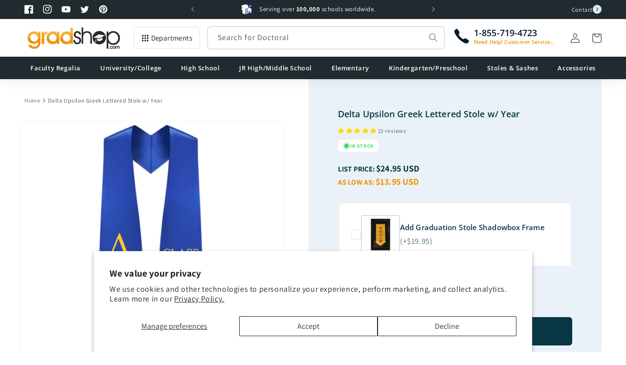

--- FILE ---
content_type: text/html; charset=utf-8
request_url: https://www.gradshop.com/products/delta-upsilon-greek-letter-graduation-stole-with-year
body_size: 63567
content:
<!doctype html>
<html class="no-js" lang="en">
  <head>
    <meta charset="utf-8">
    <meta http-equiv="X-UA-Compatible" content="IE=edge">
    <meta name="viewport" content="width=device-width,initial-scale=1,maximum-scale=1.0">
    <meta name="theme-color" content="">
    <link rel="canonical" href="https://www.gradshop.com/products/delta-upsilon-greek-letter-graduation-stole-with-year"><link rel="icon" type="image/png" href="//www.gradshop.com/cdn/shop/files/favicon.png?crop=center&height=32&v=1659843308&width=32"><link rel="preconnect" href="https://fonts.shopifycdn.com" crossorigin><title>Delta Upsilon Greek Lettered Stole With Year
 &ndash; Gradshop</title>
      
      <meta name="description" content="Looking for the perfect way to show off your Delta Upsilon pride at graduation? Look no further than our Delta Upsilon stole sash! Made with high-quality materials and adorned with your Check out the Delta Ups&#39;s signature colors and class of 2024 on one side, this stole is the perfect way to stand out on your big day.">
      

    

<meta property="og:site_name" content="Gradshop">
<meta property="og:url" content="https://www.gradshop.com/products/delta-upsilon-greek-letter-graduation-stole-with-year">
<meta property="og:title" content="Delta Upsilon Greek Lettered Stole With Year">
<meta property="og:type" content="product"><meta property="og:description" content="Looking for the perfect way to show off your Delta Upsilon pride at graduation? Look no further than our Delta Upsilon stole sash! Made with high-quality materials and adorned with your Check out the Delta Ups&#39;s signature colors and class of 2024 on one side, this stole is the perfect way to stand out on your big day.">
<meta property="og:image" content="http://www.gradshop.com/cdn/shop/files/DeltaUpsilon.jpg?v=1730326464">
  <meta property="og:image:secure_url" content="https://www.gradshop.com/cdn/shop/files/DeltaUpsilon.jpg?v=1730326464">
  <meta property="og:image:width" content="990">
  <meta property="og:image:height" content="990"><meta property="og:price:amount" content="24.95">
  <meta property="og:price:currency" content="USD"><meta name="twitter:site" content="@gradshop"><meta name="twitter:card" content="summary_large_image">
<meta name="twitter:title" content="Delta Upsilon Greek Lettered Stole With Year">
<meta name="twitter:description" content="Looking for the perfect way to show off your Delta Upsilon pride at graduation? Look no further than our Delta Upsilon stole sash! Made with high-quality materials and adorned with your Check out the Delta Ups&#39;s signature colors and class of 2024 on one side, this stole is the perfect way to stand out on your big day.">


    <script src="//www.gradshop.com/cdn/shop/t/6/assets/constants.js?v=58251544750838685771687223724" defer="defer"></script>
    <script src="//www.gradshop.com/cdn/shop/t/6/assets/pubsub.js?v=158357773527763999511687223731" defer="defer"></script>
    <script src="//www.gradshop.com/cdn/shop/t/6/assets/global.js?v=54995894944295942661729096862" defer="defer"></script><script src="//www.gradshop.com/cdn/shop/t/6/assets/animations.js?v=114255849464433187621687223726" defer="defer"></script><script>window.performance && window.performance.mark && window.performance.mark('shopify.content_for_header.start');</script><meta name="google-site-verification" content="kQ0PqQ4lEYIC0laGR3iNpsU2tB8Z_FT1FIkWf1MD4vs">
<meta name="facebook-domain-verification" content="p9t2qk8s2jkh9j83kzys8v08pzxef8">
<meta id="shopify-digital-wallet" name="shopify-digital-wallet" content="/57084674163/digital_wallets/dialog">
<meta name="shopify-checkout-api-token" content="9ba2d1496ab796b113c5c0653609fcac">
<meta id="in-context-paypal-metadata" data-shop-id="57084674163" data-venmo-supported="false" data-environment="production" data-locale="en_US" data-paypal-v4="true" data-currency="USD">
<link rel="alternate" type="application/json+oembed" href="https://www.gradshop.com/products/delta-upsilon-greek-letter-graduation-stole-with-year.oembed">
<script async="async" src="/checkouts/internal/preloads.js?locale=en-US"></script>
<link rel="preconnect" href="https://shop.app" crossorigin="anonymous">
<script async="async" src="https://shop.app/checkouts/internal/preloads.js?locale=en-US&shop_id=57084674163" crossorigin="anonymous"></script>
<script id="shopify-features" type="application/json">{"accessToken":"9ba2d1496ab796b113c5c0653609fcac","betas":["rich-media-storefront-analytics"],"domain":"www.gradshop.com","predictiveSearch":true,"shopId":57084674163,"locale":"en"}</script>
<script>var Shopify = Shopify || {};
Shopify.shop = "grad-eshop.myshopify.com";
Shopify.locale = "en";
Shopify.currency = {"active":"USD","rate":"1.0"};
Shopify.country = "US";
Shopify.theme = {"name":"grad-shop\/main","id":125768138867,"schema_name":"Gradshop","schema_version":"2.0.0","theme_store_id":null,"role":"main"};
Shopify.theme.handle = "null";
Shopify.theme.style = {"id":null,"handle":null};
Shopify.cdnHost = "www.gradshop.com/cdn";
Shopify.routes = Shopify.routes || {};
Shopify.routes.root = "/";</script>
<script type="module">!function(o){(o.Shopify=o.Shopify||{}).modules=!0}(window);</script>
<script>!function(o){function n(){var o=[];function n(){o.push(Array.prototype.slice.apply(arguments))}return n.q=o,n}var t=o.Shopify=o.Shopify||{};t.loadFeatures=n(),t.autoloadFeatures=n()}(window);</script>
<script>
  window.ShopifyPay = window.ShopifyPay || {};
  window.ShopifyPay.apiHost = "shop.app\/pay";
  window.ShopifyPay.redirectState = null;
</script>
<script id="shop-js-analytics" type="application/json">{"pageType":"product"}</script>
<script defer="defer" async type="module" src="//www.gradshop.com/cdn/shopifycloud/shop-js/modules/v2/client.init-shop-cart-sync_D0dqhulL.en.esm.js"></script>
<script defer="defer" async type="module" src="//www.gradshop.com/cdn/shopifycloud/shop-js/modules/v2/chunk.common_CpVO7qML.esm.js"></script>
<script type="module">
  await import("//www.gradshop.com/cdn/shopifycloud/shop-js/modules/v2/client.init-shop-cart-sync_D0dqhulL.en.esm.js");
await import("//www.gradshop.com/cdn/shopifycloud/shop-js/modules/v2/chunk.common_CpVO7qML.esm.js");

  window.Shopify.SignInWithShop?.initShopCartSync?.({"fedCMEnabled":true,"windoidEnabled":true});

</script>
<script>
  window.Shopify = window.Shopify || {};
  if (!window.Shopify.featureAssets) window.Shopify.featureAssets = {};
  window.Shopify.featureAssets['shop-js'] = {"shop-cart-sync":["modules/v2/client.shop-cart-sync_D9bwt38V.en.esm.js","modules/v2/chunk.common_CpVO7qML.esm.js"],"init-fed-cm":["modules/v2/client.init-fed-cm_BJ8NPuHe.en.esm.js","modules/v2/chunk.common_CpVO7qML.esm.js"],"init-shop-email-lookup-coordinator":["modules/v2/client.init-shop-email-lookup-coordinator_pVrP2-kG.en.esm.js","modules/v2/chunk.common_CpVO7qML.esm.js"],"shop-cash-offers":["modules/v2/client.shop-cash-offers_CNh7FWN-.en.esm.js","modules/v2/chunk.common_CpVO7qML.esm.js","modules/v2/chunk.modal_DKF6x0Jh.esm.js"],"init-shop-cart-sync":["modules/v2/client.init-shop-cart-sync_D0dqhulL.en.esm.js","modules/v2/chunk.common_CpVO7qML.esm.js"],"init-windoid":["modules/v2/client.init-windoid_DaoAelzT.en.esm.js","modules/v2/chunk.common_CpVO7qML.esm.js"],"shop-toast-manager":["modules/v2/client.shop-toast-manager_1DND8Tac.en.esm.js","modules/v2/chunk.common_CpVO7qML.esm.js"],"pay-button":["modules/v2/client.pay-button_CFeQi1r6.en.esm.js","modules/v2/chunk.common_CpVO7qML.esm.js"],"shop-button":["modules/v2/client.shop-button_Ca94MDdQ.en.esm.js","modules/v2/chunk.common_CpVO7qML.esm.js"],"shop-login-button":["modules/v2/client.shop-login-button_DPYNfp1Z.en.esm.js","modules/v2/chunk.common_CpVO7qML.esm.js","modules/v2/chunk.modal_DKF6x0Jh.esm.js"],"avatar":["modules/v2/client.avatar_BTnouDA3.en.esm.js"],"shop-follow-button":["modules/v2/client.shop-follow-button_BMKh4nJE.en.esm.js","modules/v2/chunk.common_CpVO7qML.esm.js","modules/v2/chunk.modal_DKF6x0Jh.esm.js"],"init-customer-accounts-sign-up":["modules/v2/client.init-customer-accounts-sign-up_CJXi5kRN.en.esm.js","modules/v2/client.shop-login-button_DPYNfp1Z.en.esm.js","modules/v2/chunk.common_CpVO7qML.esm.js","modules/v2/chunk.modal_DKF6x0Jh.esm.js"],"init-shop-for-new-customer-accounts":["modules/v2/client.init-shop-for-new-customer-accounts_BoBxkgWu.en.esm.js","modules/v2/client.shop-login-button_DPYNfp1Z.en.esm.js","modules/v2/chunk.common_CpVO7qML.esm.js","modules/v2/chunk.modal_DKF6x0Jh.esm.js"],"init-customer-accounts":["modules/v2/client.init-customer-accounts_DCuDTzpR.en.esm.js","modules/v2/client.shop-login-button_DPYNfp1Z.en.esm.js","modules/v2/chunk.common_CpVO7qML.esm.js","modules/v2/chunk.modal_DKF6x0Jh.esm.js"],"checkout-modal":["modules/v2/client.checkout-modal_U_3e4VxF.en.esm.js","modules/v2/chunk.common_CpVO7qML.esm.js","modules/v2/chunk.modal_DKF6x0Jh.esm.js"],"lead-capture":["modules/v2/client.lead-capture_DEgn0Z8u.en.esm.js","modules/v2/chunk.common_CpVO7qML.esm.js","modules/v2/chunk.modal_DKF6x0Jh.esm.js"],"shop-login":["modules/v2/client.shop-login_CoM5QKZ_.en.esm.js","modules/v2/chunk.common_CpVO7qML.esm.js","modules/v2/chunk.modal_DKF6x0Jh.esm.js"],"payment-terms":["modules/v2/client.payment-terms_BmrqWn8r.en.esm.js","modules/v2/chunk.common_CpVO7qML.esm.js","modules/v2/chunk.modal_DKF6x0Jh.esm.js"]};
</script>
<script id="__st">var __st={"a":57084674163,"offset":-28800,"reqid":"6c6c9875-cd49-4820-b565-a4db23bec489-1764023330","pageurl":"www.gradshop.com\/products\/delta-upsilon-greek-letter-graduation-stole-with-year","u":"93e2c5258c55","p":"product","rtyp":"product","rid":7172233953395};</script>
<script>window.ShopifyPaypalV4VisibilityTracking = true;</script>
<script id="captcha-bootstrap">!function(){'use strict';const t='contact',e='account',n='new_comment',o=[[t,t],['blogs',n],['comments',n],[t,'customer']],c=[[e,'customer_login'],[e,'guest_login'],[e,'recover_customer_password'],[e,'create_customer']],r=t=>t.map((([t,e])=>`form[action*='/${t}']:not([data-nocaptcha='true']) input[name='form_type'][value='${e}']`)).join(','),a=t=>()=>t?[...document.querySelectorAll(t)].map((t=>t.form)):[];function s(){const t=[...o],e=r(t);return a(e)}const i='password',u='form_key',d=['recaptcha-v3-token','g-recaptcha-response','h-captcha-response',i],f=()=>{try{return window.sessionStorage}catch{return}},m='__shopify_v',_=t=>t.elements[u];function p(t,e,n=!1){try{const o=window.sessionStorage,c=JSON.parse(o.getItem(e)),{data:r}=function(t){const{data:e,action:n}=t;return t[m]||n?{data:e,action:n}:{data:t,action:n}}(c);for(const[e,n]of Object.entries(r))t.elements[e]&&(t.elements[e].value=n);n&&o.removeItem(e)}catch(o){console.error('form repopulation failed',{error:o})}}const l='form_type',E='cptcha';function T(t){t.dataset[E]=!0}const w=window,h=w.document,L='Shopify',v='ce_forms',y='captcha';let A=!1;((t,e)=>{const n=(g='f06e6c50-85a8-45c8-87d0-21a2b65856fe',I='https://cdn.shopify.com/shopifycloud/storefront-forms-hcaptcha/ce_storefront_forms_captcha_hcaptcha.v1.5.2.iife.js',D={infoText:'Protected by hCaptcha',privacyText:'Privacy',termsText:'Terms'},(t,e,n)=>{const o=w[L][v],c=o.bindForm;if(c)return c(t,g,e,D).then(n);var r;o.q.push([[t,g,e,D],n]),r=I,A||(h.body.append(Object.assign(h.createElement('script'),{id:'captcha-provider',async:!0,src:r})),A=!0)});var g,I,D;w[L]=w[L]||{},w[L][v]=w[L][v]||{},w[L][v].q=[],w[L][y]=w[L][y]||{},w[L][y].protect=function(t,e){n(t,void 0,e),T(t)},Object.freeze(w[L][y]),function(t,e,n,w,h,L){const[v,y,A,g]=function(t,e,n){const i=e?o:[],u=t?c:[],d=[...i,...u],f=r(d),m=r(i),_=r(d.filter((([t,e])=>n.includes(e))));return[a(f),a(m),a(_),s()]}(w,h,L),I=t=>{const e=t.target;return e instanceof HTMLFormElement?e:e&&e.form},D=t=>v().includes(t);t.addEventListener('submit',(t=>{const e=I(t);if(!e)return;const n=D(e)&&!e.dataset.hcaptchaBound&&!e.dataset.recaptchaBound,o=_(e),c=g().includes(e)&&(!o||!o.value);(n||c)&&t.preventDefault(),c&&!n&&(function(t){try{if(!f())return;!function(t){const e=f();if(!e)return;const n=_(t);if(!n)return;const o=n.value;o&&e.removeItem(o)}(t);const e=Array.from(Array(32),(()=>Math.random().toString(36)[2])).join('');!function(t,e){_(t)||t.append(Object.assign(document.createElement('input'),{type:'hidden',name:u})),t.elements[u].value=e}(t,e),function(t,e){const n=f();if(!n)return;const o=[...t.querySelectorAll(`input[type='${i}']`)].map((({name:t})=>t)),c=[...d,...o],r={};for(const[a,s]of new FormData(t).entries())c.includes(a)||(r[a]=s);n.setItem(e,JSON.stringify({[m]:1,action:t.action,data:r}))}(t,e)}catch(e){console.error('failed to persist form',e)}}(e),e.submit())}));const S=(t,e)=>{t&&!t.dataset[E]&&(n(t,e.some((e=>e===t))),T(t))};for(const o of['focusin','change'])t.addEventListener(o,(t=>{const e=I(t);D(e)&&S(e,y())}));const B=e.get('form_key'),M=e.get(l),P=B&&M;t.addEventListener('DOMContentLoaded',(()=>{const t=y();if(P)for(const e of t)e.elements[l].value===M&&p(e,B);[...new Set([...A(),...v().filter((t=>'true'===t.dataset.shopifyCaptcha))])].forEach((e=>S(e,t)))}))}(h,new URLSearchParams(w.location.search),n,t,e,['guest_login'])})(!0,!0)}();</script>
<script integrity="sha256-52AcMU7V7pcBOXWImdc/TAGTFKeNjmkeM1Pvks/DTgc=" data-source-attribution="shopify.loadfeatures" defer="defer" src="//www.gradshop.com/cdn/shopifycloud/storefront/assets/storefront/load_feature-81c60534.js" crossorigin="anonymous"></script>
<script crossorigin="anonymous" defer="defer" src="//www.gradshop.com/cdn/shopifycloud/storefront/assets/shopify_pay/storefront-65b4c6d7.js?v=20250812"></script>
<script data-source-attribution="shopify.dynamic_checkout.dynamic.init">var Shopify=Shopify||{};Shopify.PaymentButton=Shopify.PaymentButton||{isStorefrontPortableWallets:!0,init:function(){window.Shopify.PaymentButton.init=function(){};var t=document.createElement("script");t.src="https://www.gradshop.com/cdn/shopifycloud/portable-wallets/latest/portable-wallets.en.js",t.type="module",document.head.appendChild(t)}};
</script>
<script data-source-attribution="shopify.dynamic_checkout.buyer_consent">
  function portableWalletsHideBuyerConsent(e){var t=document.getElementById("shopify-buyer-consent"),n=document.getElementById("shopify-subscription-policy-button");t&&n&&(t.classList.add("hidden"),t.setAttribute("aria-hidden","true"),n.removeEventListener("click",e))}function portableWalletsShowBuyerConsent(e){var t=document.getElementById("shopify-buyer-consent"),n=document.getElementById("shopify-subscription-policy-button");t&&n&&(t.classList.remove("hidden"),t.removeAttribute("aria-hidden"),n.addEventListener("click",e))}window.Shopify?.PaymentButton&&(window.Shopify.PaymentButton.hideBuyerConsent=portableWalletsHideBuyerConsent,window.Shopify.PaymentButton.showBuyerConsent=portableWalletsShowBuyerConsent);
</script>
<script data-source-attribution="shopify.dynamic_checkout.cart.bootstrap">document.addEventListener("DOMContentLoaded",(function(){function t(){return document.querySelector("shopify-accelerated-checkout-cart, shopify-accelerated-checkout")}if(t())Shopify.PaymentButton.init();else{new MutationObserver((function(e,n){t()&&(Shopify.PaymentButton.init(),n.disconnect())})).observe(document.body,{childList:!0,subtree:!0})}}));
</script>
<script id='scb4127' type='text/javascript' async='' src='https://www.gradshop.com/cdn/shopifycloud/privacy-banner/storefront-banner.js'></script><link id="shopify-accelerated-checkout-styles" rel="stylesheet" media="screen" href="https://www.gradshop.com/cdn/shopifycloud/portable-wallets/latest/accelerated-checkout-backwards-compat.css" crossorigin="anonymous">
<style id="shopify-accelerated-checkout-cart">
        #shopify-buyer-consent {
  margin-top: 1em;
  display: inline-block;
  width: 100%;
}

#shopify-buyer-consent.hidden {
  display: none;
}

#shopify-subscription-policy-button {
  background: none;
  border: none;
  padding: 0;
  text-decoration: underline;
  font-size: inherit;
  cursor: pointer;
}

#shopify-subscription-policy-button::before {
  box-shadow: none;
}

      </style>
<script id="sections-script" data-sections="header" defer="defer" src="//www.gradshop.com/cdn/shop/t/6/compiled_assets/scripts.js?21078"></script>
<script>window.performance && window.performance.mark && window.performance.mark('shopify.content_for_header.end');</script>


    <style data-shopify>
      @font-face {
  font-family: Assistant;
  font-weight: 400;
  font-style: normal;
  font-display: swap;
  src: url("//www.gradshop.com/cdn/fonts/assistant/assistant_n4.9120912a469cad1cc292572851508ca49d12e768.woff2") format("woff2"),
       url("//www.gradshop.com/cdn/fonts/assistant/assistant_n4.6e9875ce64e0fefcd3f4446b7ec9036b3ddd2985.woff") format("woff");
}

      @font-face {
  font-family: Assistant;
  font-weight: 700;
  font-style: normal;
  font-display: swap;
  src: url("//www.gradshop.com/cdn/fonts/assistant/assistant_n7.bf44452348ec8b8efa3aa3068825305886b1c83c.woff2") format("woff2"),
       url("//www.gradshop.com/cdn/fonts/assistant/assistant_n7.0c887fee83f6b3bda822f1150b912c72da0f7b64.woff") format("woff");
}

      
      
      @font-face {
  font-family: "Open Sans";
  font-weight: 600;
  font-style: normal;
  font-display: swap;
  src: url("//www.gradshop.com/cdn/fonts/open_sans/opensans_n6.15aeff3c913c3fe570c19cdfeed14ce10d09fb08.woff2") format("woff2"),
       url("//www.gradshop.com/cdn/fonts/open_sans/opensans_n6.14bef14c75f8837a87f70ce22013cb146ee3e9f3.woff") format("woff");
}


      
        :root,
        .color-background-1 {
          --color-background: 255,255,255;
        
          --gradient-background: #ffffff;
        
        --color-foreground: 7,26,43;
        --color-shadow: 7,26,43;
        --color-button: 7,26,43;
        --color-button-text: 255,255,255;
        --color-secondary-button: 255,255,255;
        --color-secondary-button-text: 7,26,43;
        --color-link: 7,26,43;
        --color-badge-foreground: 7,26,43;
        --color-badge-background: 255,255,255;
        --color-badge-border: 7,26,43;
        --payment-terms-background-color: rgb(255 255 255);
      }
      
        
        .color-background-2 {
          --color-background: 234,241,248;
        
          --gradient-background: #eaf1f8;
        
        --color-foreground: 7,55,66;
        --color-shadow: 7,55,66;
        --color-button: 7,55,66;
        --color-button-text: 209,242,253;
        --color-secondary-button: 234,241,248;
        --color-secondary-button-text: 7,55,66;
        --color-link: 7,55,66;
        --color-badge-foreground: 7,55,66;
        --color-badge-background: 234,241,248;
        --color-badge-border: 7,55,66;
        --payment-terms-background-color: rgb(234 241 248);
      }
      
        
        .color-inverse {
          --color-background: 33,42,47;
        
          --gradient-background: #212a2f;
        
        --color-foreground: 255,255,255;
        --color-shadow: 18,18,18;
        --color-button: 255,255,255;
        --color-button-text: 0,0,0;
        --color-secondary-button: 33,42,47;
        --color-secondary-button-text: 255,255,255;
        --color-link: 255,255,255;
        --color-badge-foreground: 255,255,255;
        --color-badge-background: 33,42,47;
        --color-badge-border: 255,255,255;
        --payment-terms-background-color: rgb(33 42 47);
      }
      
        
        .color-accent-1 {
          --color-background: 33,42,47;
        
          --gradient-background: #212a2f;
        
        --color-foreground: 255,255,255;
        --color-shadow: 33,42,47;
        --color-button: 255,255,255;
        --color-button-text: 33,42,47;
        --color-secondary-button: 33,42,47;
        --color-secondary-button-text: 255,255,255;
        --color-link: 255,255,255;
        --color-badge-foreground: 255,255,255;
        --color-badge-background: 33,42,47;
        --color-badge-border: 255,255,255;
        --payment-terms-background-color: rgb(33 42 47);
      }
      
        
        .color-accent-2 {
          --color-background: 237,147,0;
        
          --gradient-background: #ed9300;
        
        --color-foreground: 255,255,255;
        --color-shadow: 18,18,18;
        --color-button: 255,255,255;
        --color-button-text: 51,79,180;
        --color-secondary-button: 237,147,0;
        --color-secondary-button-text: 255,255,255;
        --color-link: 255,255,255;
        --color-badge-foreground: 255,255,255;
        --color-badge-background: 237,147,0;
        --color-badge-border: 255,255,255;
        --payment-terms-background-color: rgb(237 147 0);
      }
      
        
        .color-scheme-8a81c043-a116-4f41-80e4-37c5c3160546 {
          --color-background: 229,251,186;
        
          --gradient-background: #e5fbba;
        
        --color-foreground: 7,26,43;
        --color-shadow: 7,26,43;
        --color-button: 7,26,43;
        --color-button-text: 255,255,255;
        --color-secondary-button: 229,251,186;
        --color-secondary-button-text: 7,26,43;
        --color-link: 7,26,43;
        --color-badge-foreground: 7,26,43;
        --color-badge-background: 229,251,186;
        --color-badge-border: 7,26,43;
        --payment-terms-background-color: rgb(229 251 186);
      }
      

      body, .color-background-1, .color-background-2, .color-inverse, .color-accent-1, .color-accent-2, .color-scheme-8a81c043-a116-4f41-80e4-37c5c3160546 {
        color: rgba(var(--color-foreground), 0.75);
        background-color: rgb(var(--color-background));
      }

      :root {
        --font-body-family: Assistant, sans-serif;
        --font-body-style: normal;
        --font-body-weight: 400;
        --font-body-weight-bold: 700;

        --font-heading-family: "Open Sans", sans-serif;
        --font-heading-style: normal;
        --font-heading-weight: 600;

        --font-body-scale: 1.0;
        --font-heading-scale: 1.0;

        --media-padding: px;
        --media-border-opacity: 0.05;
        --media-border-width: 1px;
        --media-radius: 6px;
        --media-shadow-opacity: 0.0;
        --media-shadow-horizontal-offset: 0px;
        --media-shadow-vertical-offset: 4px;
        --media-shadow-blur-radius: 5px;
        --media-shadow-visible: 0;

        --page-width: 130rem;
        --page-width-margin: 0rem;

        --product-card-image-padding: 0.0rem;
        --product-card-corner-radius: 0.6rem;
        --product-card-text-alignment: left;
        --product-card-border-width: 0.1rem;
        --product-card-border-opacity: 0.1;
        --product-card-shadow-opacity: 0.0;
        --product-card-shadow-visible: 0;
        --product-card-shadow-horizontal-offset: 0.0rem;
        --product-card-shadow-vertical-offset: 0.4rem;
        --product-card-shadow-blur-radius: 0.0rem;

        --collection-card-image-padding: 0.0rem;
        --collection-card-corner-radius: 0.0rem;
        --collection-card-text-alignment: left;
        --collection-card-border-width: 0.0rem;
        --collection-card-border-opacity: 0.1;
        --collection-card-shadow-opacity: 0.0;
        --collection-card-shadow-visible: 0;
        --collection-card-shadow-horizontal-offset: 0.0rem;
        --collection-card-shadow-vertical-offset: 0.4rem;
        --collection-card-shadow-blur-radius: 0.5rem;

        --blog-card-image-padding: 0.0rem;
        --blog-card-corner-radius: 0.0rem;
        --blog-card-text-alignment: left;
        --blog-card-border-width: 0.0rem;
        --blog-card-border-opacity: 0.1;
        --blog-card-shadow-opacity: 0.0;
        --blog-card-shadow-visible: 0;
        --blog-card-shadow-horizontal-offset: 0.0rem;
        --blog-card-shadow-vertical-offset: 0.4rem;
        --blog-card-shadow-blur-radius: 0.5rem;

        --badge-corner-radius: 4.0rem;

        --popup-border-width: 1px;
        --popup-border-opacity: 0.1;
        --popup-corner-radius: 6px;
        --popup-shadow-opacity: 0.0;
        --popup-shadow-horizontal-offset: 0px;
        --popup-shadow-vertical-offset: 4px;
        --popup-shadow-blur-radius: 5px;

        --drawer-border-width: 1px;
        --drawer-border-opacity: 0.1;
        --drawer-shadow-opacity: 0.0;
        --drawer-shadow-horizontal-offset: 0px;
        --drawer-shadow-vertical-offset: 4px;
        --drawer-shadow-blur-radius: 5px;

        --spacing-sections-desktop: 0px;
        --spacing-sections-mobile: 0px;

        --grid-desktop-vertical-spacing: 20px;
        --grid-desktop-horizontal-spacing: 20px;
        --grid-mobile-vertical-spacing: 10px;
        --grid-mobile-horizontal-spacing: 10px;

        --text-boxes-border-opacity: 0.1;
        --text-boxes-border-width: 0px;
        --text-boxes-radius: 6px;
        --text-boxes-shadow-opacity: 0.0;
        --text-boxes-shadow-visible: 0;
        --text-boxes-shadow-horizontal-offset: 0px;
        --text-boxes-shadow-vertical-offset: 4px;
        --text-boxes-shadow-blur-radius: 5px;

        --buttons-radius: 6px;
        --buttons-radius-outset: 7px;
        --buttons-border-width: 1px;
        --buttons-border-opacity: 1.0;
        --buttons-shadow-opacity: 0.0;
        --buttons-shadow-visible: 0;
        --buttons-shadow-horizontal-offset: 0px;
        --buttons-shadow-vertical-offset: 4px;
        --buttons-shadow-blur-radius: 5px;
        --buttons-border-offset: 0.3px;

        --inputs-radius: 6px;
        --inputs-border-width: 1px;
        --inputs-border-opacity: 0.25;
        --inputs-shadow-opacity: 0.0;
        --inputs-shadow-horizontal-offset: 0px;
        --inputs-margin-offset: 0px;
        --inputs-shadow-vertical-offset: 4px;
        --inputs-shadow-blur-radius: 5px;
        --inputs-radius-outset: 7px;

        --variant-pills-radius: 40px;
        --variant-pills-border-width: 1px;
        --variant-pills-border-opacity: 0.55;
        --variant-pills-shadow-opacity: 0.0;
        --variant-pills-shadow-horizontal-offset: 0px;
        --variant-pills-shadow-vertical-offset: 4px;
        --variant-pills-shadow-blur-radius: 5px;

        --shadow-default: rgba(113,116,152,.08) 0 .1rem .2rem;
      }

      *,
      *::before,
      *::after {
        box-sizing: inherit;
      }

      html {
        box-sizing: border-box;
        font-size: calc(var(--font-body-scale) * 62.5%);
        height: 100%;
      }

      body {
        display: grid;
        grid-template-rows: auto auto 1fr auto;
        grid-template-columns: 100%;
        min-height: 100%;
        margin: 0;
        font-size: 1.5rem;
        letter-spacing: 0.06rem;
        line-height: calc(1 + 0.8 / var(--font-body-scale));
        font-family: var(--font-body-family);
        font-style: var(--font-body-style);
        font-weight: var(--font-body-weight);
      }

      @media screen and (min-width: 750px) {
        body {
          font-size: 1.6rem;
        }
      }


      .txt-hl:before{
        -webkit-mask-image: url(//www.gradshop.com/cdn/shop/t/6/assets/text-mask.svg?v=102967172362569801741687953839);
        mask-image: url(//www.gradshop.com/cdn/shop/t/6/assets/text-mask.svg?v=102967172362569801741687953839);
      }


      .image-with-text__heading strong:before,
      .testimonial .title strong:before {
        -webkit-mask-image: url(//www.gradshop.com/cdn/shop/t/6/assets/text-mask.svg?v=102967172362569801741687953839);
        mask-image: url(//www.gradshop.com/cdn/shop/t/6/assets/text-mask.svg?v=102967172362569801741687953839);
      }

      .section-mask:before{
        /* -webkit-mask-image: url(//www.gradshop.com/cdn/shop/t/6/assets/section-mask.svg?21078); */
        -webkit-mask-size: 100% 100%;
        -webkit-mask-repeat: no-repeat;
        -webkit-mask-position: center top;
      }

      select.field__input {
        background-image: url(//www.gradshop.com/cdn/shop/t/6/assets/icon-select.svg?v=156293752764319330721688123537);
      }

      .footer-block__brand-info a[href*="tel"]:after {
        background-image: url(//www.gradshop.com/cdn/shop/t/6/assets/icon-call-draw.svg?v=2769043529953623771690279986);
      }
    </style>

    <link href="//www.gradshop.com/cdn/shop/t/6/assets/base.css?v=160444421878538884771757467870" rel="stylesheet" type="text/css" media="all" />
<link rel="preload" as="font" href="//www.gradshop.com/cdn/fonts/assistant/assistant_n4.9120912a469cad1cc292572851508ca49d12e768.woff2" type="font/woff2" crossorigin><link rel="preload" as="font" href="//www.gradshop.com/cdn/fonts/open_sans/opensans_n6.15aeff3c913c3fe570c19cdfeed14ce10d09fb08.woff2" type="font/woff2" crossorigin><link
        rel="stylesheet"
        href="//www.gradshop.com/cdn/shop/t/6/assets/component-predictive-search.css?v=118923337488134913561687223730"
        media="print"
        onload="this.media='all'"
      ><script>
      document.documentElement.className = document.documentElement.className.replace('no-js', 'js');
      if (Shopify.designMode) {
        document.documentElement.classList.add('shopify-design-mode');
      }
    </script>
  <!-- BEGIN app block: shopify://apps/hulk-discounts/blocks/app-embed/25745434-52e7-4378-88f1-890df18a0110 --><!-- BEGIN app snippet: hulkapps_volume_discount -->
    <script>
      var is_po = false
      if(window.hulkapps != undefined && window.hulkapps != '' ){
        var is_po = window.hulkapps.is_product_option
      }
      
        window.hulkapps = {
          shop_slug: "grad-eshop",
          store_id: "grad-eshop.myshopify.com",
          money_format: "${{amount}}",
          cart: null,
          product: null,
          product_collections: null,
          product_variants: null,
          is_volume_discount: true,
          is_product_option: is_po,
          product_id: null,
          page_type: null,
          po_url: "https://productoption.hulkapps.com",
          vd_url: "https://volumediscount.hulkapps.com",
          vd_proxy_url: "https://www.gradshop.com",
          customer: null
        }
        

        window.hulkapps.page_type = "cart";
        window.hulkapps.cart = {"note":null,"attributes":{},"original_total_price":0,"total_price":0,"total_discount":0,"total_weight":0.0,"item_count":0,"items":[],"requires_shipping":false,"currency":"USD","items_subtotal_price":0,"cart_level_discount_applications":[],"checkout_charge_amount":0}
        if (typeof window.hulkapps.cart.items == "object") {
          for (var i=0; i<window.hulkapps.cart.items.length; i++) {
            ["sku", "grams", "vendor", "url", "image", "handle", "requires_shipping", "product_type", "product_description"].map(function(a) {
              delete window.hulkapps.cart.items[i][a]
            })
          }
        }
        window.hulkapps.cart_collections = {}
        window.hulkapps.product_tags = {}
        

      
        window.hulkapps.page_type = "product"
        window.hulkapps.product_id = "7172233953395";
        window.hulkapps.product = {"id":7172233953395,"title":"Delta Upsilon Greek Lettered Stole w\/ Year","handle":"delta-upsilon-greek-letter-graduation-stole-with-year","description":"\u003cp\u003e \u003c\/p\u003e\n\u003cul type=\"disc\"\u003e\n\u003cli\u003eOFFICIAL seal and colors of\u003cspan\u003e Delta Upsilon\u003c\/span\u003e\u003cspan\u003e \u003c\/span\u003ehave been licensed for use.\u003cu\u003e\u003c\/u\u003e\u003cu\u003e\u003c\/u\u003e\n\u003c\/li\u003e\n\u003cli\u003eThe fabric used is of commercial quality Bridal Satin.\u003cu\u003e\u003c\/u\u003e\u003cu\u003e\u003c\/u\u003e\n\u003c\/li\u003e\n\u003cli\u003eThe item has been carefully hand-sewn.\u003cu\u003e\u003c\/u\u003e\u003cu\u003e\u003c\/u\u003e\n\u003c\/li\u003e\n\u003cli\u003eThe printing has been professionally done.\u003cu\u003e\u003c\/u\u003e\u003cu\u003e\u003c\/u\u003e\n\u003c\/li\u003e\n\u003cli\u003eIt is recommended to hand wash or dry clean the item.\u003cu\u003e\u003c\/u\u003e\u003cu\u003e\u003c\/u\u003e\n\u003c\/li\u003e\n\u003cli\u003eThe item measures approximately 62 inches in length and 4.5 inches in width.\u003cu\u003e\u003c\/u\u003e\u003cu\u003e\u003c\/u\u003e\n\u003c\/li\u003e\n\u003c\/ul\u003e\n\u003cp\u003eIn addition to featuring the iconic colors and symbols of the\u003cspan\u003e Delta Upsilon\u003c\/span\u003e, our graduation stole also includes the fraternity's Greek letters prominently displayed on one side. On the other side, you will find the words \"Class of 2025\", reminding you of your special graduation year and the accomplishment you have achieved.\u003c\/p\u003e\n\u003cp\u003eNot only is the\u003cspan\u003e Delta Upsilon\u003c\/span\u003e\u003cspan\u003e \u003c\/span\u003egraduation stole a perfect way to show your affiliation with the fraternity, but it is also a great keepsake that you can treasure for years to come. It will serve as a reminder of your academic achievements and the lifelong connections you have made as a member of the fraternity.\u003c\/p\u003e\n\u003cp\u003eDon't miss out on this unique opportunity to celebrate your\u003cspan\u003e Delta Upsilon\u003c\/span\u003e\u003cspan\u003e \u003c\/span\u003emembership and graduation year! Order your\u003cspan\u003e Delta Upsilon\u003c\/span\u003e\u003cspan\u003e \u003c\/span\u003egraduation stole today and wear it with pride as you walk across the stage and into the next chapter of your life.\u003cspan\u003e \u003c\/span\u003e\u003c\/p\u003e","published_at":"2023-07-12T18:49:25-07:00","created_at":"2023-07-12T18:49:26-07:00","vendor":"Gradshop","type":"Accessories","tags":["2023","Delta Upsilon","Fraternity","greek","Royal Blue","Stole","Stoles"],"price":2495,"price_min":2495,"price_max":2495,"available":true,"price_varies":false,"compare_at_price":null,"compare_at_price_min":0,"compare_at_price_max":0,"compare_at_price_varies":false,"variants":[{"id":41295076425843,"title":"Default Title","option1":"Default Title","option2":null,"option3":null,"sku":"ST-GKDU12B","requires_shipping":true,"taxable":true,"featured_image":null,"available":true,"name":"Delta Upsilon Greek Lettered Stole w\/ Year","public_title":null,"options":["Default Title"],"price":2495,"weight":88,"compare_at_price":null,"inventory_management":null,"barcode":"","requires_selling_plan":false,"selling_plan_allocations":[]}],"images":["\/\/www.gradshop.com\/cdn\/shop\/files\/DeltaUpsilon.jpg?v=1730326464"],"featured_image":"\/\/www.gradshop.com\/cdn\/shop\/files\/DeltaUpsilon.jpg?v=1730326464","options":["Title"],"media":[{"alt":null,"id":28393702981747,"position":1,"preview_image":{"aspect_ratio":1.0,"height":990,"width":990,"src":"\/\/www.gradshop.com\/cdn\/shop\/files\/DeltaUpsilon.jpg?v=1730326464"},"aspect_ratio":1.0,"height":990,"media_type":"image","src":"\/\/www.gradshop.com\/cdn\/shop\/files\/DeltaUpsilon.jpg?v=1730326464","width":990}],"requires_selling_plan":false,"selling_plan_groups":[],"content":"\u003cp\u003e \u003c\/p\u003e\n\u003cul type=\"disc\"\u003e\n\u003cli\u003eOFFICIAL seal and colors of\u003cspan\u003e Delta Upsilon\u003c\/span\u003e\u003cspan\u003e \u003c\/span\u003ehave been licensed for use.\u003cu\u003e\u003c\/u\u003e\u003cu\u003e\u003c\/u\u003e\n\u003c\/li\u003e\n\u003cli\u003eThe fabric used is of commercial quality Bridal Satin.\u003cu\u003e\u003c\/u\u003e\u003cu\u003e\u003c\/u\u003e\n\u003c\/li\u003e\n\u003cli\u003eThe item has been carefully hand-sewn.\u003cu\u003e\u003c\/u\u003e\u003cu\u003e\u003c\/u\u003e\n\u003c\/li\u003e\n\u003cli\u003eThe printing has been professionally done.\u003cu\u003e\u003c\/u\u003e\u003cu\u003e\u003c\/u\u003e\n\u003c\/li\u003e\n\u003cli\u003eIt is recommended to hand wash or dry clean the item.\u003cu\u003e\u003c\/u\u003e\u003cu\u003e\u003c\/u\u003e\n\u003c\/li\u003e\n\u003cli\u003eThe item measures approximately 62 inches in length and 4.5 inches in width.\u003cu\u003e\u003c\/u\u003e\u003cu\u003e\u003c\/u\u003e\n\u003c\/li\u003e\n\u003c\/ul\u003e\n\u003cp\u003eIn addition to featuring the iconic colors and symbols of the\u003cspan\u003e Delta Upsilon\u003c\/span\u003e, our graduation stole also includes the fraternity's Greek letters prominently displayed on one side. On the other side, you will find the words \"Class of 2025\", reminding you of your special graduation year and the accomplishment you have achieved.\u003c\/p\u003e\n\u003cp\u003eNot only is the\u003cspan\u003e Delta Upsilon\u003c\/span\u003e\u003cspan\u003e \u003c\/span\u003egraduation stole a perfect way to show your affiliation with the fraternity, but it is also a great keepsake that you can treasure for years to come. It will serve as a reminder of your academic achievements and the lifelong connections you have made as a member of the fraternity.\u003c\/p\u003e\n\u003cp\u003eDon't miss out on this unique opportunity to celebrate your\u003cspan\u003e Delta Upsilon\u003c\/span\u003e\u003cspan\u003e \u003c\/span\u003emembership and graduation year! Order your\u003cspan\u003e Delta Upsilon\u003c\/span\u003e\u003cspan\u003e \u003c\/span\u003egraduation stole today and wear it with pride as you walk across the stage and into the next chapter of your life.\u003cspan\u003e \u003c\/span\u003e\u003c\/p\u003e"}
        window.hulkapps.selected_or_first_available_variant = {"id":41295076425843,"title":"Default Title","option1":"Default Title","option2":null,"option3":null,"sku":"ST-GKDU12B","requires_shipping":true,"taxable":true,"featured_image":null,"available":true,"name":"Delta Upsilon Greek Lettered Stole w\/ Year","public_title":null,"options":["Default Title"],"price":2495,"weight":88,"compare_at_price":null,"inventory_management":null,"barcode":"","requires_selling_plan":false,"selling_plan_allocations":[]};
        window.hulkapps.selected_or_first_available_variant_id = "41295076425843";
        window.hulkapps.product_collection = []
        
          window.hulkapps.product_collection.push(277629304947)
        
          window.hulkapps.product_collection.push(279424270451)
        
          window.hulkapps.product_collection.push(268288852083)
        
          window.hulkapps.product_collection.push(268888080499)
        

        window.hulkapps.product_variant = []
        
          window.hulkapps.product_variant.push(41295076425843)
        

        window.hulkapps.product_collections = window.hulkapps.product_collection.toString();
        window.hulkapps.product_variants = window.hulkapps.product_variant.toString();
         window.hulkapps.product_tags = ["2023","Delta Upsilon","Fraternity","greek","Royal Blue","Stole","Stoles"];
         window.hulkapps.product_tags = window.hulkapps.product_tags.join(", ");
      

    </script><!-- END app snippet --><!-- END app block --><!-- BEGIN app block: shopify://apps/judge-me-reviews/blocks/judgeme_core/61ccd3b1-a9f2-4160-9fe9-4fec8413e5d8 --><!-- Start of Judge.me Core -->




<link rel="dns-prefetch" href="https://cdnwidget.judge.me">
<link rel="dns-prefetch" href="https://cdn.judge.me">
<link rel="dns-prefetch" href="https://cdn1.judge.me">
<link rel="dns-prefetch" href="https://api.judge.me">

<script data-cfasync='false' class='jdgm-settings-script'>window.jdgmSettings={"pagination":5,"disable_web_reviews":false,"badge_no_review_text":"No reviews","badge_n_reviews_text":"{{ n }} review/reviews","badge_star_color":"#FFDB00","hide_badge_preview_if_no_reviews":true,"badge_hide_text":false,"enforce_center_preview_badge":false,"widget_title":"Customer Reviews","widget_open_form_text":"Write a review","widget_close_form_text":"Cancel review","widget_refresh_page_text":"Refresh page","widget_summary_text":"Based on {{ number_of_reviews }} review/reviews","widget_no_review_text":"Be the first to write a review","widget_name_field_text":"Display name","widget_verified_name_field_text":"Verified Name (public)","widget_name_placeholder_text":"Display name","widget_required_field_error_text":"This field is required.","widget_email_field_text":"Email address","widget_verified_email_field_text":"Verified Email (private, can not be edited)","widget_email_placeholder_text":"Your email address","widget_email_field_error_text":"Please enter a valid email address.","widget_rating_field_text":"Rating","widget_review_title_field_text":"Review Title","widget_review_title_placeholder_text":"Give your review a title","widget_review_body_field_text":"Review content","widget_review_body_placeholder_text":"Start writing here...","widget_pictures_field_text":"Picture/Video (optional)","widget_submit_review_text":"Submit Review","widget_submit_verified_review_text":"Submit Verified Review","widget_submit_success_msg_with_auto_publish":"Thank you! Please refresh the page in a few moments to see your review. You can remove or edit your review by logging into \u003ca href='https://judge.me/login' target='_blank' rel='nofollow noopener'\u003eJudge.me\u003c/a\u003e","widget_submit_success_msg_no_auto_publish":"Thank you! Your review will be published as soon as it is approved by the shop admin. You can remove or edit your review by logging into \u003ca href='https://judge.me/login' target='_blank' rel='nofollow noopener'\u003eJudge.me\u003c/a\u003e","widget_show_default_reviews_out_of_total_text":"Showing {{ n_reviews_shown }} out of {{ n_reviews }} reviews.","widget_show_all_link_text":"Show all","widget_show_less_link_text":"Show less","widget_author_said_text":"{{ reviewer_name }} said:","widget_days_text":"{{ n }} days ago","widget_weeks_text":"{{ n }} week/weeks ago","widget_months_text":"{{ n }} month/months ago","widget_years_text":"{{ n }} year/years ago","widget_yesterday_text":"Yesterday","widget_today_text":"Today","widget_replied_text":"\u003e\u003e {{ shop_name }} replied:","widget_read_more_text":"Read more","widget_reviewer_name_as_initial":"","widget_rating_filter_color":"#fbcd0a","widget_rating_filter_see_all_text":"See all reviews","widget_sorting_most_recent_text":"Most Recent","widget_sorting_highest_rating_text":"Highest Rating","widget_sorting_lowest_rating_text":"Lowest Rating","widget_sorting_with_pictures_text":"Only Pictures","widget_sorting_most_helpful_text":"Most Helpful","widget_open_question_form_text":"Ask a question","widget_reviews_subtab_text":"Reviews","widget_questions_subtab_text":"Questions","widget_question_label_text":"Question","widget_answer_label_text":"Answer","widget_question_placeholder_text":"Write your question here","widget_submit_question_text":"Submit Question","widget_question_submit_success_text":"Thank you for your question! We will notify you once it gets answered.","widget_star_color":"#FFC500","verified_badge_text":"Verified","verified_badge_bg_color":"","verified_badge_text_color":"","verified_badge_placement":"left-of-reviewer-name","widget_review_max_height":"","widget_hide_border":false,"widget_social_share":false,"widget_thumb":false,"widget_review_location_show":false,"widget_location_format":"","all_reviews_include_out_of_store_products":true,"all_reviews_out_of_store_text":"(out of store)","all_reviews_pagination":100,"all_reviews_product_name_prefix_text":"about","enable_review_pictures":true,"enable_question_anwser":false,"widget_theme":"default","review_date_format":"mm/dd/yyyy","default_sort_method":"most-recent","widget_product_reviews_subtab_text":"Product Reviews","widget_shop_reviews_subtab_text":"Shop Reviews","widget_write_a_store_review_text":"Write a Store Review","widget_other_languages_heading":"Reviews in Other Languages","widget_translate_review_text":"Translate review to {{ language }}","widget_translating_review_text":"Translating...","widget_show_original_translation_text":"Show original ({{ language }})","widget_translate_review_failed_text":"Review couldn't be translated.","widget_translate_review_retry_text":"Retry","widget_translate_review_try_again_later_text":"Try again later","show_product_url_for_grouped_product":false,"widget_sorting_pictures_first_text":"Pictures First","show_pictures_on_all_rev_page_mobile":false,"show_pictures_on_all_rev_page_desktop":false,"floating_tab_hide_mobile_install_preference":false,"floating_tab_button_name":"★ Reviews","floating_tab_title":"Let customers speak for us","floating_tab_button_color":"","floating_tab_button_background_color":"","floating_tab_url":"","floating_tab_url_enabled":false,"floating_tab_tab_style":"text","all_reviews_text_badge_text":"Customers rate us {{ shop.metafields.judgeme.all_reviews_rating | round: 1 }}/5 based on {{ shop.metafields.judgeme.all_reviews_count }} reviews.","all_reviews_text_badge_text_branded_style":"{{ shop.metafields.judgeme.all_reviews_rating | round: 1 }} out of 5 stars based on {{ shop.metafields.judgeme.all_reviews_count }} reviews","is_all_reviews_text_badge_a_link":false,"show_stars_for_all_reviews_text_badge":false,"all_reviews_text_badge_url":"","all_reviews_text_style":"branded","all_reviews_text_color_style":"judgeme_brand_color","all_reviews_text_color":"#108474","all_reviews_text_show_jm_brand":false,"featured_carousel_show_header":true,"featured_carousel_title":"Let customers speak for us","featured_carousel_count_text":"from {{ n }} reviews","featured_carousel_add_link_to_all_reviews_page":false,"featured_carousel_url":"","featured_carousel_show_images":true,"featured_carousel_autoslide_interval":5,"featured_carousel_arrows_on_the_sides":false,"featured_carousel_height":250,"featured_carousel_width":80,"featured_carousel_image_size":0,"featured_carousel_image_height":250,"featured_carousel_arrow_color":"#eeeeee","verified_count_badge_style":"branded","verified_count_badge_orientation":"horizontal","verified_count_badge_color_style":"judgeme_brand_color","verified_count_badge_color":"#108474","is_verified_count_badge_a_link":false,"verified_count_badge_url":"","verified_count_badge_show_jm_brand":true,"widget_rating_preset_default":5,"widget_first_sub_tab":"product-reviews","widget_show_histogram":true,"widget_histogram_use_custom_color":false,"widget_pagination_use_custom_color":false,"widget_star_use_custom_color":false,"widget_verified_badge_use_custom_color":false,"widget_write_review_use_custom_color":false,"picture_reminder_submit_button":"Upload Pictures","enable_review_videos":false,"mute_video_by_default":false,"widget_sorting_videos_first_text":"Videos First","widget_review_pending_text":"Pending","featured_carousel_items_for_large_screen":3,"social_share_options_order":"Facebook,Twitter","remove_microdata_snippet":false,"disable_json_ld":false,"enable_json_ld_products":false,"preview_badge_show_question_text":false,"preview_badge_no_question_text":"No questions","preview_badge_n_question_text":"{{ number_of_questions }} question/questions","qa_badge_show_icon":false,"qa_badge_position":"same-row","remove_judgeme_branding":true,"widget_add_search_bar":false,"widget_search_bar_placeholder":"Search reviews","widget_sorting_verified_only_text":"Verified only","featured_carousel_theme":"default","featured_carousel_show_rating":true,"featured_carousel_show_title":true,"featured_carousel_show_body":true,"featured_carousel_show_date":false,"featured_carousel_show_reviewer":true,"featured_carousel_show_product":false,"featured_carousel_header_background_color":"#108474","featured_carousel_header_text_color":"#ffffff","featured_carousel_name_product_separator":"reviewed","featured_carousel_full_star_background":"#108474","featured_carousel_empty_star_background":"#dadada","featured_carousel_vertical_theme_background":"#f9fafb","featured_carousel_verified_badge_enable":true,"featured_carousel_verified_badge_color":"#108474","featured_carousel_border_style":"round","featured_carousel_review_line_length_limit":3,"featured_carousel_more_reviews_button_text":"Read more reviews","featured_carousel_view_product_button_text":"View product","all_reviews_page_load_reviews_on":"scroll","all_reviews_page_load_more_text":"Load More Reviews","disable_fb_tab_reviews":false,"enable_ajax_cdn_cache":false,"widget_advanced_speed_features":5,"widget_public_name_text":"displayed publicly like","default_reviewer_name":"John Smith","default_reviewer_name_has_non_latin":true,"widget_reviewer_anonymous":"Anonymous","medals_widget_title":"Judge.me Review Medals","medals_widget_background_color":"#f9fafb","medals_widget_position":"footer_all_pages","medals_widget_border_color":"#f9fafb","medals_widget_verified_text_position":"left","medals_widget_use_monochromatic_version":false,"medals_widget_elements_color":"#108474","show_reviewer_avatar":true,"widget_invalid_yt_video_url_error_text":"Not a YouTube video URL","widget_max_length_field_error_text":"Please enter no more than {0} characters.","widget_show_country_flag":false,"widget_show_collected_via_shop_app":true,"widget_verified_by_shop_badge_style":"light","widget_verified_by_shop_text":"Verified by Shop","widget_show_photo_gallery":false,"widget_load_with_code_splitting":true,"widget_ugc_install_preference":false,"widget_ugc_title":"Made by us, Shared by you","widget_ugc_subtitle":"Tag us to see your picture featured in our page","widget_ugc_arrows_color":"#ffffff","widget_ugc_primary_button_text":"Buy Now","widget_ugc_primary_button_background_color":"#108474","widget_ugc_primary_button_text_color":"#ffffff","widget_ugc_primary_button_border_width":"0","widget_ugc_primary_button_border_style":"none","widget_ugc_primary_button_border_color":"#108474","widget_ugc_primary_button_border_radius":"25","widget_ugc_secondary_button_text":"Load More","widget_ugc_secondary_button_background_color":"#ffffff","widget_ugc_secondary_button_text_color":"#108474","widget_ugc_secondary_button_border_width":"2","widget_ugc_secondary_button_border_style":"solid","widget_ugc_secondary_button_border_color":"#108474","widget_ugc_secondary_button_border_radius":"25","widget_ugc_reviews_button_text":"View Reviews","widget_ugc_reviews_button_background_color":"#ffffff","widget_ugc_reviews_button_text_color":"#108474","widget_ugc_reviews_button_border_width":"2","widget_ugc_reviews_button_border_style":"solid","widget_ugc_reviews_button_border_color":"#108474","widget_ugc_reviews_button_border_radius":"25","widget_ugc_reviews_button_link_to":"judgeme-reviews-page","widget_ugc_show_post_date":true,"widget_ugc_max_width":"800","widget_rating_metafield_value_type":true,"widget_primary_color":"#073742","widget_enable_secondary_color":false,"widget_secondary_color":"#edf5f5","widget_summary_average_rating_text":"{{ average_rating }} out of 5","widget_media_grid_title":"Customer photos \u0026 videos","widget_media_grid_see_more_text":"See more","widget_round_style":false,"widget_show_product_medals":true,"widget_verified_by_judgeme_text":"Verified by Judge.me","widget_show_store_medals":true,"widget_verified_by_judgeme_text_in_store_medals":"Verified by Judge.me","widget_media_field_exceed_quantity_message":"Sorry, we can only accept {{ max_media }} for one review.","widget_media_field_exceed_limit_message":"{{ file_name }} is too large, please select a {{ media_type }} less than {{ size_limit }}MB.","widget_review_submitted_text":"Review Submitted!","widget_question_submitted_text":"Question Submitted!","widget_close_form_text_question":"Cancel","widget_write_your_answer_here_text":"Write your answer here","widget_enabled_branded_link":true,"widget_show_collected_by_judgeme":false,"widget_reviewer_name_color":"","widget_write_review_text_color":"","widget_write_review_bg_color":"","widget_collected_by_judgeme_text":"collected by Judge.me","widget_pagination_type":"standard","widget_load_more_text":"Load More","widget_load_more_color":"#108474","widget_full_review_text":"Full Review","widget_read_more_reviews_text":"Read More Reviews","widget_read_questions_text":"Read Questions","widget_questions_and_answers_text":"Questions \u0026 Answers","widget_verified_by_text":"Verified by","widget_verified_text":"Verified","widget_number_of_reviews_text":"{{ number_of_reviews }} reviews","widget_back_button_text":"Back","widget_next_button_text":"Next","widget_custom_forms_filter_button":"Filters","custom_forms_style":"horizontal","widget_show_review_information":false,"how_reviews_are_collected":"How reviews are collected?","widget_show_review_keywords":false,"widget_gdpr_statement":"How we use your data: We'll only contact you about the review you left, and only if necessary. By submitting your review, you agree to Judge.me's \u003ca href='https://judge.me/terms' target='_blank' rel='nofollow noopener'\u003eterms\u003c/a\u003e, \u003ca href='https://judge.me/privacy' target='_blank' rel='nofollow noopener'\u003eprivacy\u003c/a\u003e and \u003ca href='https://judge.me/content-policy' target='_blank' rel='nofollow noopener'\u003econtent\u003c/a\u003e policies.","widget_multilingual_sorting_enabled":false,"widget_translate_review_content_enabled":false,"widget_translate_review_content_method":"manual","popup_widget_review_selection":"automatically_with_pictures","popup_widget_round_border_style":true,"popup_widget_show_title":true,"popup_widget_show_body":true,"popup_widget_show_reviewer":false,"popup_widget_show_product":true,"popup_widget_show_pictures":true,"popup_widget_use_review_picture":true,"popup_widget_show_on_home_page":true,"popup_widget_show_on_product_page":true,"popup_widget_show_on_collection_page":true,"popup_widget_show_on_cart_page":true,"popup_widget_position":"bottom_left","popup_widget_first_review_delay":5,"popup_widget_duration":5,"popup_widget_interval":5,"popup_widget_review_count":5,"popup_widget_hide_on_mobile":true,"review_snippet_widget_round_border_style":true,"review_snippet_widget_card_color":"#FFFFFF","review_snippet_widget_slider_arrows_background_color":"#FFFFFF","review_snippet_widget_slider_arrows_color":"#000000","review_snippet_widget_star_color":"#108474","show_product_variant":false,"all_reviews_product_variant_label_text":"Variant: ","widget_show_verified_branding":false,"widget_show_review_title_input":true,"redirect_reviewers_invited_via_email":"external_form","request_store_review_after_product_review":false,"request_review_other_products_in_order":false,"review_form_color_scheme":"custom","review_form_corner_style":"square","review_form_star_color":"#FFDB00","review_form_text_color":"#333333","review_form_background_color":"#ffffff","review_form_field_background_color":"#fafafa","review_form_button_color":{},"review_form_button_text_color":"#ffffff","review_form_modal_overlay_color":"#000000","review_content_screen_title_text":"How would you rate this product?","review_content_introduction_text":"We would love it if you would share a bit about your experience.","show_review_guidance_text":true,"one_star_review_guidance_text":"Poor","five_star_review_guidance_text":"Great","customer_information_screen_title_text":"About you","customer_information_introduction_text":"Please tell us more about you.","custom_questions_screen_title_text":"Your experience in more detail","custom_questions_introduction_text":"Here are a few questions to help us understand more about your experience.","review_submitted_screen_title_text":"Thanks for your review!","review_submitted_screen_thank_you_text":"We are processing it and it will appear on the store soon.","review_submitted_screen_email_verification_text":"Please confirm your email by clicking the link we just sent you. This helps us keep reviews authentic.","review_submitted_request_store_review_text":"Would you like to share your experience of shopping with us?","review_submitted_review_other_products_text":"Would you like to review these products?","store_review_screen_title_text":"Would you like to share your experience of shopping with us?","store_review_introduction_text":"We value your feedback and use it to improve. Please share any thoughts or suggestions you have.","reviewer_media_screen_title_picture_text":"Share a picture","reviewer_media_introduction_picture_text":"Upload a photo to support your review.","reviewer_media_screen_title_video_text":"Share a video","reviewer_media_introduction_video_text":"Upload a video to support your review.","reviewer_media_screen_title_picture_or_video_text":"Share a picture or video","reviewer_media_introduction_picture_or_video_text":"Upload a photo or video to support your review.","reviewer_media_youtube_url_text":"Paste your Youtube URL here","advanced_settings_next_step_button_text":"Next","advanced_settings_close_review_button_text":"Close","modal_write_review_flow":true,"write_review_flow_required_text":"Required","write_review_flow_privacy_message_text":"We respect your privacy.","write_review_flow_anonymous_text":"Post review as anonymous","write_review_flow_visibility_text":"This won't be visible to other customers.","write_review_flow_multiple_selection_help_text":"Select as many as you like","write_review_flow_single_selection_help_text":"Select one option","write_review_flow_required_field_error_text":"This field is required","write_review_flow_invalid_email_error_text":"Please enter a valid email address","write_review_flow_max_length_error_text":"Max. {{ max_length }} characters.","write_review_flow_media_upload_text":"\u003cb\u003eClick to upload\u003c/b\u003e or drag and drop","write_review_flow_gdpr_statement":"We'll only contact you about your review if necessary. By submitting your review, you agree to our \u003ca href='https://judge.me/terms' target='_blank' rel='nofollow noopener'\u003eterms and conditions\u003c/a\u003e and \u003ca href='https://judge.me/privacy' target='_blank' rel='nofollow noopener'\u003eprivacy policy\u003c/a\u003e.","rating_only_reviews_enabled":false,"show_negative_reviews_help_screen":false,"new_review_flow_help_screen_rating_threshold":3,"negative_review_resolution_screen_title_text":"Tell us more","negative_review_resolution_text":"Your experience matters to us. If there were issues with your purchase, we're here to help. Feel free to reach out to us, we'd love the opportunity to make things right.","negative_review_resolution_button_text":"Contact us","negative_review_resolution_proceed_with_review_text":"Leave a review","negative_review_resolution_subject":"Issue with purchase from {{ shop_name }}.{{ order_name }}","preview_badge_collection_page_install_status":false,"widget_review_custom_css":"","preview_badge_custom_css":"","preview_badge_stars_count":"5-stars","featured_carousel_custom_css":"","floating_tab_custom_css":"","all_reviews_widget_custom_css":"","medals_widget_custom_css":"","verified_badge_custom_css":"","all_reviews_text_custom_css":"","transparency_badges_collected_via_store_invite":false,"transparency_badges_from_another_provider":false,"transparency_badges_collected_from_store_visitor":false,"transparency_badges_collected_by_verified_review_provider":false,"transparency_badges_earned_reward":false,"transparency_badges_collected_via_store_invite_text":"Review collected via store invitation","transparency_badges_from_another_provider_text":"Review collected from another provider","transparency_badges_collected_from_store_visitor_text":"Review collected from a store visitor","transparency_badges_written_in_google_text":"Review written in Google","transparency_badges_written_in_etsy_text":"Review written in Etsy","transparency_badges_written_in_shop_app_text":"Review written in Shop App","transparency_badges_earned_reward_text":"Review earned a reward for future purchase","checkout_comment_extension_title_on_product_page":"Customer Comments","checkout_comment_extension_num_latest_comment_show":5,"checkout_comment_extension_format":"name_and_timestamp","checkout_comment_customer_name":"last_initial","checkout_comment_comment_notification":true,"preview_badge_collection_page_install_preference":false,"preview_badge_home_page_install_preference":false,"preview_badge_product_page_install_preference":false,"review_widget_install_preference":"","review_carousel_install_preference":false,"floating_reviews_tab_install_preference":"none","verified_reviews_count_badge_install_preference":false,"all_reviews_text_install_preference":false,"review_widget_best_location":false,"judgeme_medals_install_preference":false,"review_widget_revamp_enabled":false,"review_widget_header_theme":"default","review_widget_widget_title_enabled":true,"review_widget_header_text_size":"medium","review_widget_header_text_weight":"regular","review_widget_average_rating_style":"compact","review_widget_bar_chart_enabled":true,"review_widget_bar_chart_type":"numbers","review_widget_bar_chart_style":"standard","review_widget_reviews_section_theme":"default","review_widget_image_style":"thumbnails","review_widget_review_image_ratio":"square","review_widget_stars_size":"large","review_widget_verified_badge":"bold_badge","review_widget_review_title_text_size":"medium","review_widget_review_text_size":"medium","review_widget_review_text_length":"medium","review_widget_number_of_cards_desktop":3,"review_widget_custom_questions_answers_display":"always","review_widget_button_color":"#000000","review_widget_button_text_color":"#FFFFFF","review_widget_text_color":"#000000","review_widget_lighter_text_color":"#7B7B7B","review_widget_corner_styling":"soft","review_widget_review_word_singular":"Review","review_widget_review_word_plural":"Reviews","platform":"shopify","branding_url":"https://app.judge.me/reviews","branding_text":"Powered by Judge.me","locale":"en","reply_name":"Gradshop","widget_version":"3.0","footer":true,"autopublish":false,"review_dates":true,"enable_custom_form":false,"shop_locale":"en","enable_multi_locales_translations":true,"show_review_title_input":true,"review_verification_email_status":"always","admin_email":"graduationshop@gmail.com","can_be_branded":true,"reply_name_text":"Gradshop"};</script> <style class='jdgm-settings-style'>.jdgm-xx{left:0}:root{--jdgm-primary-color: #073742;--jdgm-secondary-color: rgba(7,55,66,0.1);--jdgm-star-color: #FFC500;--jdgm-write-review-text-color: white;--jdgm-write-review-bg-color: #073742;--jdgm-paginate-color: #073742;--jdgm-border-radius: 0;--jdgm-reviewer-name-color: #073742}.jdgm-histogram__bar-content{background-color:#073742}.jdgm-rev[data-verified-buyer=true] .jdgm-rev__icon.jdgm-rev__icon:after,.jdgm-rev__buyer-badge.jdgm-rev__buyer-badge{color:white;background-color:#073742}.jdgm-review-widget--small .jdgm-gallery.jdgm-gallery .jdgm-gallery__thumbnail-link:nth-child(8) .jdgm-gallery__thumbnail-wrapper.jdgm-gallery__thumbnail-wrapper:before{content:"See more"}@media only screen and (min-width: 768px){.jdgm-gallery.jdgm-gallery .jdgm-gallery__thumbnail-link:nth-child(8) .jdgm-gallery__thumbnail-wrapper.jdgm-gallery__thumbnail-wrapper:before{content:"See more"}}.jdgm-preview-badge .jdgm-star.jdgm-star{color:#FFDB00}.jdgm-prev-badge[data-average-rating='0.00']{display:none !important}.jdgm-author-all-initials{display:none !important}.jdgm-author-last-initial{display:none !important}.jdgm-rev-widg__title{visibility:hidden}.jdgm-rev-widg__summary-text{visibility:hidden}.jdgm-prev-badge__text{visibility:hidden}.jdgm-rev__prod-link-prefix:before{content:'about'}.jdgm-rev__variant-label:before{content:'Variant: '}.jdgm-rev__out-of-store-text:before{content:'(out of store)'}@media only screen and (min-width: 768px){.jdgm-rev__pics .jdgm-rev_all-rev-page-picture-separator,.jdgm-rev__pics .jdgm-rev__product-picture{display:none}}@media only screen and (max-width: 768px){.jdgm-rev__pics .jdgm-rev_all-rev-page-picture-separator,.jdgm-rev__pics .jdgm-rev__product-picture{display:none}}.jdgm-preview-badge[data-template="product"]{display:none !important}.jdgm-preview-badge[data-template="collection"]{display:none !important}.jdgm-preview-badge[data-template="index"]{display:none !important}.jdgm-review-widget[data-from-snippet="true"]{display:none !important}.jdgm-verified-count-badget[data-from-snippet="true"]{display:none !important}.jdgm-carousel-wrapper[data-from-snippet="true"]{display:none !important}.jdgm-all-reviews-text[data-from-snippet="true"]{display:none !important}.jdgm-medals-section[data-from-snippet="true"]{display:none !important}.jdgm-ugc-media-wrapper[data-from-snippet="true"]{display:none !important}.jdgm-review-snippet-widget .jdgm-rev-snippet-widget__cards-container .jdgm-rev-snippet-card{border-radius:8px;background:#fff}.jdgm-review-snippet-widget .jdgm-rev-snippet-widget__cards-container .jdgm-rev-snippet-card__rev-rating .jdgm-star{color:#108474}.jdgm-review-snippet-widget .jdgm-rev-snippet-widget__prev-btn,.jdgm-review-snippet-widget .jdgm-rev-snippet-widget__next-btn{border-radius:50%;background:#fff}.jdgm-review-snippet-widget .jdgm-rev-snippet-widget__prev-btn>svg,.jdgm-review-snippet-widget .jdgm-rev-snippet-widget__next-btn>svg{fill:#000}.jdgm-full-rev-modal.rev-snippet-widget .jm-mfp-container .jm-mfp-content,.jdgm-full-rev-modal.rev-snippet-widget .jm-mfp-container .jdgm-full-rev__icon,.jdgm-full-rev-modal.rev-snippet-widget .jm-mfp-container .jdgm-full-rev__pic-img,.jdgm-full-rev-modal.rev-snippet-widget .jm-mfp-container .jdgm-full-rev__reply{border-radius:8px}.jdgm-full-rev-modal.rev-snippet-widget .jm-mfp-container .jdgm-full-rev[data-verified-buyer="true"] .jdgm-full-rev__icon::after{border-radius:8px}.jdgm-full-rev-modal.rev-snippet-widget .jm-mfp-container .jdgm-full-rev .jdgm-rev__buyer-badge{border-radius:calc( 8px / 2 )}.jdgm-full-rev-modal.rev-snippet-widget .jm-mfp-container .jdgm-full-rev .jdgm-full-rev__replier::before{content:'Gradshop'}.jdgm-full-rev-modal.rev-snippet-widget .jm-mfp-container .jdgm-full-rev .jdgm-full-rev__product-button{border-radius:calc( 8px * 6 )}
</style> <style class='jdgm-settings-style'></style>

  
  
  
  <style class='jdgm-miracle-styles'>
  @-webkit-keyframes jdgm-spin{0%{-webkit-transform:rotate(0deg);-ms-transform:rotate(0deg);transform:rotate(0deg)}100%{-webkit-transform:rotate(359deg);-ms-transform:rotate(359deg);transform:rotate(359deg)}}@keyframes jdgm-spin{0%{-webkit-transform:rotate(0deg);-ms-transform:rotate(0deg);transform:rotate(0deg)}100%{-webkit-transform:rotate(359deg);-ms-transform:rotate(359deg);transform:rotate(359deg)}}@font-face{font-family:'JudgemeStar';src:url("[data-uri]") format("woff");font-weight:normal;font-style:normal}.jdgm-star{font-family:'JudgemeStar';display:inline !important;text-decoration:none !important;padding:0 4px 0 0 !important;margin:0 !important;font-weight:bold;opacity:1;-webkit-font-smoothing:antialiased;-moz-osx-font-smoothing:grayscale}.jdgm-star:hover{opacity:1}.jdgm-star:last-of-type{padding:0 !important}.jdgm-star.jdgm--on:before{content:"\e000"}.jdgm-star.jdgm--off:before{content:"\e001"}.jdgm-star.jdgm--half:before{content:"\e002"}.jdgm-widget *{margin:0;line-height:1.4;-webkit-box-sizing:border-box;-moz-box-sizing:border-box;box-sizing:border-box;-webkit-overflow-scrolling:touch}.jdgm-hidden{display:none !important;visibility:hidden !important}.jdgm-temp-hidden{display:none}.jdgm-spinner{width:40px;height:40px;margin:auto;border-radius:50%;border-top:2px solid #eee;border-right:2px solid #eee;border-bottom:2px solid #eee;border-left:2px solid #ccc;-webkit-animation:jdgm-spin 0.8s infinite linear;animation:jdgm-spin 0.8s infinite linear}.jdgm-spinner:empty{display:block}.jdgm-prev-badge{display:block !important}

</style>


  
  
   


<script data-cfasync='false' class='jdgm-script'>
!function(e){window.jdgm=window.jdgm||{},jdgm.CDN_HOST="https://cdnwidget.judge.me/",jdgm.API_HOST="https://api.judge.me/",jdgm.CDN_BASE_URL="https://cdn.shopify.com/extensions/019ab54d-9217-7ba8-b48c-700472414c3e/judgeme-extensions-233/assets/",
jdgm.docReady=function(d){(e.attachEvent?"complete"===e.readyState:"loading"!==e.readyState)?
setTimeout(d,0):e.addEventListener("DOMContentLoaded",d)},jdgm.loadCSS=function(d,t,o,a){
!o&&jdgm.loadCSS.requestedUrls.indexOf(d)>=0||(jdgm.loadCSS.requestedUrls.push(d),
(a=e.createElement("link")).rel="stylesheet",a.class="jdgm-stylesheet",a.media="nope!",
a.href=d,a.onload=function(){this.media="all",t&&setTimeout(t)},e.body.appendChild(a))},
jdgm.loadCSS.requestedUrls=[],jdgm.loadJS=function(e,d){var t=new XMLHttpRequest;
t.onreadystatechange=function(){4===t.readyState&&(Function(t.response)(),d&&d(t.response))},
t.open("GET",e),t.send()},jdgm.docReady((function(){(window.jdgmLoadCSS||e.querySelectorAll(
".jdgm-widget, .jdgm-all-reviews-page").length>0)&&(jdgmSettings.widget_load_with_code_splitting?
parseFloat(jdgmSettings.widget_version)>=3?jdgm.loadCSS(jdgm.CDN_HOST+"widget_v3/base.css"):
jdgm.loadCSS(jdgm.CDN_HOST+"widget/base.css"):jdgm.loadCSS(jdgm.CDN_HOST+"shopify_v2.css"),
jdgm.loadJS(jdgm.CDN_HOST+"loader.js"))}))}(document);
</script>
<noscript><link rel="stylesheet" type="text/css" media="all" href="https://cdnwidget.judge.me/shopify_v2.css"></noscript>

<!-- BEGIN app snippet: theme_fix_tags --><script>
  (function() {
    var jdgmThemeFixes = null;
    if (!jdgmThemeFixes) return;
    var thisThemeFix = jdgmThemeFixes[Shopify.theme.id];
    if (!thisThemeFix) return;

    if (thisThemeFix.html) {
      document.addEventListener("DOMContentLoaded", function() {
        var htmlDiv = document.createElement('div');
        htmlDiv.classList.add('jdgm-theme-fix-html');
        htmlDiv.innerHTML = thisThemeFix.html;
        document.body.append(htmlDiv);
      });
    };

    if (thisThemeFix.css) {
      var styleTag = document.createElement('style');
      styleTag.classList.add('jdgm-theme-fix-style');
      styleTag.innerHTML = thisThemeFix.css;
      document.head.append(styleTag);
    };

    if (thisThemeFix.js) {
      var scriptTag = document.createElement('script');
      scriptTag.classList.add('jdgm-theme-fix-script');
      scriptTag.innerHTML = thisThemeFix.js;
      document.head.append(scriptTag);
    };
  })();
</script>
<!-- END app snippet -->
<!-- End of Judge.me Core -->



<!-- END app block --><!-- BEGIN app block: shopify://apps/grad-personalizer/blocks/app-block/186df5c7-9d1e-4965-8025-9c89514a6595 --><script src="https://cdn.shopify.com/extensions/047c2b88-d383-4ae4-9b7d-0b1e117154d9/grad-personalizer-45/assets/html2canvas.min.js" defer></script>
<input type="hidden" id="currency-format" value="$1,000.01 USD"/>


<!-- END app block --><!-- BEGIN app block: shopify://apps/simprosys-google-shopping-feed/blocks/core_settings_block/1f0b859e-9fa6-4007-97e8-4513aff5ff3b --><!-- BEGIN: GSF App Core Tags & Scripts by Simprosys Google Shopping Feed -->









<!-- END: GSF App Core Tags & Scripts by Simprosys Google Shopping Feed -->
<!-- END app block --><script src="https://cdn.shopify.com/extensions/019a2e85-f050-7aa8-b3bb-6707ce89d849/volumediscount-73/assets/hulkcode.js" type="text/javascript" defer="defer"></script>
<link href="https://cdn.shopify.com/extensions/019a2e85-f050-7aa8-b3bb-6707ce89d849/volumediscount-73/assets/hulkcode.css" rel="stylesheet" type="text/css" media="all">
<script src="https://cdn.shopify.com/extensions/019ab54d-9217-7ba8-b48c-700472414c3e/judgeme-extensions-233/assets/loader.js" type="text/javascript" defer="defer"></script>
<script src="https://cdn.shopify.com/extensions/047c2b88-d383-4ae4-9b7d-0b1e117154d9/grad-personalizer-45/assets/app.js" type="text/javascript" defer="defer"></script>
<link href="https://cdn.shopify.com/extensions/047c2b88-d383-4ae4-9b7d-0b1e117154d9/grad-personalizer-45/assets/app.css" rel="stylesheet" type="text/css" media="all">
<link href="https://monorail-edge.shopifysvc.com" rel="dns-prefetch">
<script>(function(){if ("sendBeacon" in navigator && "performance" in window) {try {var session_token_from_headers = performance.getEntriesByType('navigation')[0].serverTiming.find(x => x.name == '_s').description;} catch {var session_token_from_headers = undefined;}var session_cookie_matches = document.cookie.match(/_shopify_s=([^;]*)/);var session_token_from_cookie = session_cookie_matches && session_cookie_matches.length === 2 ? session_cookie_matches[1] : "";var session_token = session_token_from_headers || session_token_from_cookie || "";function handle_abandonment_event(e) {var entries = performance.getEntries().filter(function(entry) {return /monorail-edge.shopifysvc.com/.test(entry.name);});if (!window.abandonment_tracked && entries.length === 0) {window.abandonment_tracked = true;var currentMs = Date.now();var navigation_start = performance.timing.navigationStart;var payload = {shop_id: 57084674163,url: window.location.href,navigation_start,duration: currentMs - navigation_start,session_token,page_type: "product"};window.navigator.sendBeacon("https://monorail-edge.shopifysvc.com/v1/produce", JSON.stringify({schema_id: "online_store_buyer_site_abandonment/1.1",payload: payload,metadata: {event_created_at_ms: currentMs,event_sent_at_ms: currentMs}}));}}window.addEventListener('pagehide', handle_abandonment_event);}}());</script>
<script id="web-pixels-manager-setup">(function e(e,d,r,n,o){if(void 0===o&&(o={}),!Boolean(null===(a=null===(i=window.Shopify)||void 0===i?void 0:i.analytics)||void 0===a?void 0:a.replayQueue)){var i,a;window.Shopify=window.Shopify||{};var t=window.Shopify;t.analytics=t.analytics||{};var s=t.analytics;s.replayQueue=[],s.publish=function(e,d,r){return s.replayQueue.push([e,d,r]),!0};try{self.performance.mark("wpm:start")}catch(e){}var l=function(){var e={modern:/Edge?\/(1{2}[4-9]|1[2-9]\d|[2-9]\d{2}|\d{4,})\.\d+(\.\d+|)|Firefox\/(1{2}[4-9]|1[2-9]\d|[2-9]\d{2}|\d{4,})\.\d+(\.\d+|)|Chrom(ium|e)\/(9{2}|\d{3,})\.\d+(\.\d+|)|(Maci|X1{2}).+ Version\/(15\.\d+|(1[6-9]|[2-9]\d|\d{3,})\.\d+)([,.]\d+|)( \(\w+\)|)( Mobile\/\w+|) Safari\/|Chrome.+OPR\/(9{2}|\d{3,})\.\d+\.\d+|(CPU[ +]OS|iPhone[ +]OS|CPU[ +]iPhone|CPU IPhone OS|CPU iPad OS)[ +]+(15[._]\d+|(1[6-9]|[2-9]\d|\d{3,})[._]\d+)([._]\d+|)|Android:?[ /-](13[3-9]|1[4-9]\d|[2-9]\d{2}|\d{4,})(\.\d+|)(\.\d+|)|Android.+Firefox\/(13[5-9]|1[4-9]\d|[2-9]\d{2}|\d{4,})\.\d+(\.\d+|)|Android.+Chrom(ium|e)\/(13[3-9]|1[4-9]\d|[2-9]\d{2}|\d{4,})\.\d+(\.\d+|)|SamsungBrowser\/([2-9]\d|\d{3,})\.\d+/,legacy:/Edge?\/(1[6-9]|[2-9]\d|\d{3,})\.\d+(\.\d+|)|Firefox\/(5[4-9]|[6-9]\d|\d{3,})\.\d+(\.\d+|)|Chrom(ium|e)\/(5[1-9]|[6-9]\d|\d{3,})\.\d+(\.\d+|)([\d.]+$|.*Safari\/(?![\d.]+ Edge\/[\d.]+$))|(Maci|X1{2}).+ Version\/(10\.\d+|(1[1-9]|[2-9]\d|\d{3,})\.\d+)([,.]\d+|)( \(\w+\)|)( Mobile\/\w+|) Safari\/|Chrome.+OPR\/(3[89]|[4-9]\d|\d{3,})\.\d+\.\d+|(CPU[ +]OS|iPhone[ +]OS|CPU[ +]iPhone|CPU IPhone OS|CPU iPad OS)[ +]+(10[._]\d+|(1[1-9]|[2-9]\d|\d{3,})[._]\d+)([._]\d+|)|Android:?[ /-](13[3-9]|1[4-9]\d|[2-9]\d{2}|\d{4,})(\.\d+|)(\.\d+|)|Mobile Safari.+OPR\/([89]\d|\d{3,})\.\d+\.\d+|Android.+Firefox\/(13[5-9]|1[4-9]\d|[2-9]\d{2}|\d{4,})\.\d+(\.\d+|)|Android.+Chrom(ium|e)\/(13[3-9]|1[4-9]\d|[2-9]\d{2}|\d{4,})\.\d+(\.\d+|)|Android.+(UC? ?Browser|UCWEB|U3)[ /]?(15\.([5-9]|\d{2,})|(1[6-9]|[2-9]\d|\d{3,})\.\d+)\.\d+|SamsungBrowser\/(5\.\d+|([6-9]|\d{2,})\.\d+)|Android.+MQ{2}Browser\/(14(\.(9|\d{2,})|)|(1[5-9]|[2-9]\d|\d{3,})(\.\d+|))(\.\d+|)|K[Aa][Ii]OS\/(3\.\d+|([4-9]|\d{2,})\.\d+)(\.\d+|)/},d=e.modern,r=e.legacy,n=navigator.userAgent;return n.match(d)?"modern":n.match(r)?"legacy":"unknown"}(),u="modern"===l?"modern":"legacy",c=(null!=n?n:{modern:"",legacy:""})[u],f=function(e){return[e.baseUrl,"/wpm","/b",e.hashVersion,"modern"===e.buildTarget?"m":"l",".js"].join("")}({baseUrl:d,hashVersion:r,buildTarget:u}),m=function(e){var d=e.version,r=e.bundleTarget,n=e.surface,o=e.pageUrl,i=e.monorailEndpoint;return{emit:function(e){var a=e.status,t=e.errorMsg,s=(new Date).getTime(),l=JSON.stringify({metadata:{event_sent_at_ms:s},events:[{schema_id:"web_pixels_manager_load/3.1",payload:{version:d,bundle_target:r,page_url:o,status:a,surface:n,error_msg:t},metadata:{event_created_at_ms:s}}]});if(!i)return console&&console.warn&&console.warn("[Web Pixels Manager] No Monorail endpoint provided, skipping logging."),!1;try{return self.navigator.sendBeacon.bind(self.navigator)(i,l)}catch(e){}var u=new XMLHttpRequest;try{return u.open("POST",i,!0),u.setRequestHeader("Content-Type","text/plain"),u.send(l),!0}catch(e){return console&&console.warn&&console.warn("[Web Pixels Manager] Got an unhandled error while logging to Monorail."),!1}}}}({version:r,bundleTarget:l,surface:e.surface,pageUrl:self.location.href,monorailEndpoint:e.monorailEndpoint});try{o.browserTarget=l,function(e){var d=e.src,r=e.async,n=void 0===r||r,o=e.onload,i=e.onerror,a=e.sri,t=e.scriptDataAttributes,s=void 0===t?{}:t,l=document.createElement("script"),u=document.querySelector("head"),c=document.querySelector("body");if(l.async=n,l.src=d,a&&(l.integrity=a,l.crossOrigin="anonymous"),s)for(var f in s)if(Object.prototype.hasOwnProperty.call(s,f))try{l.dataset[f]=s[f]}catch(e){}if(o&&l.addEventListener("load",o),i&&l.addEventListener("error",i),u)u.appendChild(l);else{if(!c)throw new Error("Did not find a head or body element to append the script");c.appendChild(l)}}({src:f,async:!0,onload:function(){if(!function(){var e,d;return Boolean(null===(d=null===(e=window.Shopify)||void 0===e?void 0:e.analytics)||void 0===d?void 0:d.initialized)}()){var d=window.webPixelsManager.init(e)||void 0;if(d){var r=window.Shopify.analytics;r.replayQueue.forEach((function(e){var r=e[0],n=e[1],o=e[2];d.publishCustomEvent(r,n,o)})),r.replayQueue=[],r.publish=d.publishCustomEvent,r.visitor=d.visitor,r.initialized=!0}}},onerror:function(){return m.emit({status:"failed",errorMsg:"".concat(f," has failed to load")})},sri:function(e){var d=/^sha384-[A-Za-z0-9+/=]+$/;return"string"==typeof e&&d.test(e)}(c)?c:"",scriptDataAttributes:o}),m.emit({status:"loading"})}catch(e){m.emit({status:"failed",errorMsg:(null==e?void 0:e.message)||"Unknown error"})}}})({shopId: 57084674163,storefrontBaseUrl: "https://www.gradshop.com",extensionsBaseUrl: "https://extensions.shopifycdn.com/cdn/shopifycloud/web-pixels-manager",monorailEndpoint: "https://monorail-edge.shopifysvc.com/unstable/produce_batch",surface: "storefront-renderer",enabledBetaFlags: ["2dca8a86"],webPixelsConfigList: [{"id":"1181384819","configuration":"{\"webPixelName\":\"Judge.me\"}","eventPayloadVersion":"v1","runtimeContext":"STRICT","scriptVersion":"34ad157958823915625854214640f0bf","type":"APP","apiClientId":683015,"privacyPurposes":["ANALYTICS"],"dataSharingAdjustments":{"protectedCustomerApprovalScopes":["read_customer_email","read_customer_name","read_customer_personal_data","read_customer_phone"]}},{"id":"1120272499","configuration":"{\"account_ID\":\"1028946\",\"google_analytics_tracking_tag\":\"1\",\"measurement_id\":\"2\",\"api_secret\":\"3\",\"shop_settings\":\"{\\\"custom_pixel_script\\\":\\\"https:\\\\\\\/\\\\\\\/storage.googleapis.com\\\\\\\/gsf-scripts\\\\\\\/custom-pixels\\\\\\\/grad-eshop.js\\\"}\"}","eventPayloadVersion":"v1","runtimeContext":"LAX","scriptVersion":"c6b888297782ed4a1cba19cda43d6625","type":"APP","apiClientId":1558137,"privacyPurposes":[],"dataSharingAdjustments":{"protectedCustomerApprovalScopes":["read_customer_address","read_customer_email","read_customer_name","read_customer_personal_data","read_customer_phone"]}},{"id":"380993651","configuration":"{\"config\":\"{\\\"google_tag_ids\\\":[\\\"G-HWSJGFW249\\\",\\\"AW-1011386045\\\",\\\"GT-M6QSLK3M\\\"],\\\"target_country\\\":\\\"US\\\",\\\"gtag_events\\\":[{\\\"type\\\":\\\"begin_checkout\\\",\\\"action_label\\\":[\\\"G-HWSJGFW249\\\",\\\"AW-1011386045\\\/2RJTCM2T1MsZEL2NouID\\\"]},{\\\"type\\\":\\\"search\\\",\\\"action_label\\\":[\\\"G-HWSJGFW249\\\",\\\"AW-1011386045\\\/yTZMCM-S1MsZEL2NouID\\\"]},{\\\"type\\\":\\\"view_item\\\",\\\"action_label\\\":[\\\"G-HWSJGFW249\\\",\\\"AW-1011386045\\\/Xj_4CMyS1MsZEL2NouID\\\",\\\"MC-XN7D9VTD5L\\\"]},{\\\"type\\\":\\\"purchase\\\",\\\"action_label\\\":[\\\"G-HWSJGFW249\\\",\\\"AW-1011386045\\\/UxIDCMaS1MsZEL2NouID\\\",\\\"MC-XN7D9VTD5L\\\"]},{\\\"type\\\":\\\"page_view\\\",\\\"action_label\\\":[\\\"G-HWSJGFW249\\\",\\\"AW-1011386045\\\/akjbCMmS1MsZEL2NouID\\\",\\\"MC-XN7D9VTD5L\\\"]},{\\\"type\\\":\\\"add_payment_info\\\",\\\"action_label\\\":[\\\"G-HWSJGFW249\\\",\\\"AW-1011386045\\\/gnVjCNCT1MsZEL2NouID\\\"]},{\\\"type\\\":\\\"add_to_cart\\\",\\\"action_label\\\":[\\\"G-HWSJGFW249\\\",\\\"AW-1011386045\\\/H9fDCMqT1MsZEL2NouID\\\"]}],\\\"enable_monitoring_mode\\\":false}\"}","eventPayloadVersion":"v1","runtimeContext":"OPEN","scriptVersion":"b2a88bafab3e21179ed38636efcd8a93","type":"APP","apiClientId":1780363,"privacyPurposes":[],"dataSharingAdjustments":{"protectedCustomerApprovalScopes":["read_customer_address","read_customer_email","read_customer_name","read_customer_personal_data","read_customer_phone"]}},{"id":"132153459","configuration":"{\"pixel_id\":\"225340455323608\",\"pixel_type\":\"facebook_pixel\",\"metaapp_system_user_token\":\"-\"}","eventPayloadVersion":"v1","runtimeContext":"OPEN","scriptVersion":"ca16bc87fe92b6042fbaa3acc2fbdaa6","type":"APP","apiClientId":2329312,"privacyPurposes":["ANALYTICS","MARKETING","SALE_OF_DATA"],"dataSharingAdjustments":{"protectedCustomerApprovalScopes":["read_customer_address","read_customer_email","read_customer_name","read_customer_personal_data","read_customer_phone"]}},{"id":"shopify-app-pixel","configuration":"{}","eventPayloadVersion":"v1","runtimeContext":"STRICT","scriptVersion":"0450","apiClientId":"shopify-pixel","type":"APP","privacyPurposes":["ANALYTICS","MARKETING"]},{"id":"shopify-custom-pixel","eventPayloadVersion":"v1","runtimeContext":"LAX","scriptVersion":"0450","apiClientId":"shopify-pixel","type":"CUSTOM","privacyPurposes":["ANALYTICS","MARKETING"]}],isMerchantRequest: false,initData: {"shop":{"name":"Gradshop","paymentSettings":{"currencyCode":"USD"},"myshopifyDomain":"grad-eshop.myshopify.com","countryCode":"CY","storefrontUrl":"https:\/\/www.gradshop.com"},"customer":null,"cart":null,"checkout":null,"productVariants":[{"price":{"amount":24.95,"currencyCode":"USD"},"product":{"title":"Delta Upsilon Greek Lettered Stole w\/ Year","vendor":"Gradshop","id":"7172233953395","untranslatedTitle":"Delta Upsilon Greek Lettered Stole w\/ Year","url":"\/products\/delta-upsilon-greek-letter-graduation-stole-with-year","type":"Accessories"},"id":"41295076425843","image":{"src":"\/\/www.gradshop.com\/cdn\/shop\/files\/DeltaUpsilon.jpg?v=1730326464"},"sku":"ST-GKDU12B","title":"Default Title","untranslatedTitle":"Default Title"}],"purchasingCompany":null},},"https://www.gradshop.com/cdn","ae1676cfwd2530674p4253c800m34e853cb",{"modern":"","legacy":""},{"shopId":"57084674163","storefrontBaseUrl":"https:\/\/www.gradshop.com","extensionBaseUrl":"https:\/\/extensions.shopifycdn.com\/cdn\/shopifycloud\/web-pixels-manager","surface":"storefront-renderer","enabledBetaFlags":"[\"2dca8a86\"]","isMerchantRequest":"false","hashVersion":"ae1676cfwd2530674p4253c800m34e853cb","publish":"custom","events":"[[\"page_viewed\",{}],[\"product_viewed\",{\"productVariant\":{\"price\":{\"amount\":24.95,\"currencyCode\":\"USD\"},\"product\":{\"title\":\"Delta Upsilon Greek Lettered Stole w\/ Year\",\"vendor\":\"Gradshop\",\"id\":\"7172233953395\",\"untranslatedTitle\":\"Delta Upsilon Greek Lettered Stole w\/ Year\",\"url\":\"\/products\/delta-upsilon-greek-letter-graduation-stole-with-year\",\"type\":\"Accessories\"},\"id\":\"41295076425843\",\"image\":{\"src\":\"\/\/www.gradshop.com\/cdn\/shop\/files\/DeltaUpsilon.jpg?v=1730326464\"},\"sku\":\"ST-GKDU12B\",\"title\":\"Default Title\",\"untranslatedTitle\":\"Default Title\"}}]]"});</script><script>
  window.ShopifyAnalytics = window.ShopifyAnalytics || {};
  window.ShopifyAnalytics.meta = window.ShopifyAnalytics.meta || {};
  window.ShopifyAnalytics.meta.currency = 'USD';
  var meta = {"product":{"id":7172233953395,"gid":"gid:\/\/shopify\/Product\/7172233953395","vendor":"Gradshop","type":"Accessories","variants":[{"id":41295076425843,"price":2495,"name":"Delta Upsilon Greek Lettered Stole w\/ Year","public_title":null,"sku":"ST-GKDU12B"}],"remote":false},"page":{"pageType":"product","resourceType":"product","resourceId":7172233953395}};
  for (var attr in meta) {
    window.ShopifyAnalytics.meta[attr] = meta[attr];
  }
</script>
<script class="analytics">
  (function () {
    var customDocumentWrite = function(content) {
      var jquery = null;

      if (window.jQuery) {
        jquery = window.jQuery;
      } else if (window.Checkout && window.Checkout.$) {
        jquery = window.Checkout.$;
      }

      if (jquery) {
        jquery('body').append(content);
      }
    };

    var hasLoggedConversion = function(token) {
      if (token) {
        return document.cookie.indexOf('loggedConversion=' + token) !== -1;
      }
      return false;
    }

    var setCookieIfConversion = function(token) {
      if (token) {
        var twoMonthsFromNow = new Date(Date.now());
        twoMonthsFromNow.setMonth(twoMonthsFromNow.getMonth() + 2);

        document.cookie = 'loggedConversion=' + token + '; expires=' + twoMonthsFromNow;
      }
    }

    var trekkie = window.ShopifyAnalytics.lib = window.trekkie = window.trekkie || [];
    if (trekkie.integrations) {
      return;
    }
    trekkie.methods = [
      'identify',
      'page',
      'ready',
      'track',
      'trackForm',
      'trackLink'
    ];
    trekkie.factory = function(method) {
      return function() {
        var args = Array.prototype.slice.call(arguments);
        args.unshift(method);
        trekkie.push(args);
        return trekkie;
      };
    };
    for (var i = 0; i < trekkie.methods.length; i++) {
      var key = trekkie.methods[i];
      trekkie[key] = trekkie.factory(key);
    }
    trekkie.load = function(config) {
      trekkie.config = config || {};
      trekkie.config.initialDocumentCookie = document.cookie;
      var first = document.getElementsByTagName('script')[0];
      var script = document.createElement('script');
      script.type = 'text/javascript';
      script.onerror = function(e) {
        var scriptFallback = document.createElement('script');
        scriptFallback.type = 'text/javascript';
        scriptFallback.onerror = function(error) {
                var Monorail = {
      produce: function produce(monorailDomain, schemaId, payload) {
        var currentMs = new Date().getTime();
        var event = {
          schema_id: schemaId,
          payload: payload,
          metadata: {
            event_created_at_ms: currentMs,
            event_sent_at_ms: currentMs
          }
        };
        return Monorail.sendRequest("https://" + monorailDomain + "/v1/produce", JSON.stringify(event));
      },
      sendRequest: function sendRequest(endpointUrl, payload) {
        // Try the sendBeacon API
        if (window && window.navigator && typeof window.navigator.sendBeacon === 'function' && typeof window.Blob === 'function' && !Monorail.isIos12()) {
          var blobData = new window.Blob([payload], {
            type: 'text/plain'
          });

          if (window.navigator.sendBeacon(endpointUrl, blobData)) {
            return true;
          } // sendBeacon was not successful

        } // XHR beacon

        var xhr = new XMLHttpRequest();

        try {
          xhr.open('POST', endpointUrl);
          xhr.setRequestHeader('Content-Type', 'text/plain');
          xhr.send(payload);
        } catch (e) {
          console.log(e);
        }

        return false;
      },
      isIos12: function isIos12() {
        return window.navigator.userAgent.lastIndexOf('iPhone; CPU iPhone OS 12_') !== -1 || window.navigator.userAgent.lastIndexOf('iPad; CPU OS 12_') !== -1;
      }
    };
    Monorail.produce('monorail-edge.shopifysvc.com',
      'trekkie_storefront_load_errors/1.1',
      {shop_id: 57084674163,
      theme_id: 125768138867,
      app_name: "storefront",
      context_url: window.location.href,
      source_url: "//www.gradshop.com/cdn/s/trekkie.storefront.3c703df509f0f96f3237c9daa54e2777acf1a1dd.min.js"});

        };
        scriptFallback.async = true;
        scriptFallback.src = '//www.gradshop.com/cdn/s/trekkie.storefront.3c703df509f0f96f3237c9daa54e2777acf1a1dd.min.js';
        first.parentNode.insertBefore(scriptFallback, first);
      };
      script.async = true;
      script.src = '//www.gradshop.com/cdn/s/trekkie.storefront.3c703df509f0f96f3237c9daa54e2777acf1a1dd.min.js';
      first.parentNode.insertBefore(script, first);
    };
    trekkie.load(
      {"Trekkie":{"appName":"storefront","development":false,"defaultAttributes":{"shopId":57084674163,"isMerchantRequest":null,"themeId":125768138867,"themeCityHash":"5852441054825094507","contentLanguage":"en","currency":"USD","eventMetadataId":"88575cef-6465-4c85-94a0-c343ba79b217"},"isServerSideCookieWritingEnabled":true,"monorailRegion":"shop_domain","enabledBetaFlags":["f0df213a"]},"Session Attribution":{},"S2S":{"facebookCapiEnabled":true,"source":"trekkie-storefront-renderer","apiClientId":580111}}
    );

    var loaded = false;
    trekkie.ready(function() {
      if (loaded) return;
      loaded = true;

      window.ShopifyAnalytics.lib = window.trekkie;

      var originalDocumentWrite = document.write;
      document.write = customDocumentWrite;
      try { window.ShopifyAnalytics.merchantGoogleAnalytics.call(this); } catch(error) {};
      document.write = originalDocumentWrite;

      window.ShopifyAnalytics.lib.page(null,{"pageType":"product","resourceType":"product","resourceId":7172233953395,"shopifyEmitted":true});

      var match = window.location.pathname.match(/checkouts\/(.+)\/(thank_you|post_purchase)/)
      var token = match? match[1]: undefined;
      if (!hasLoggedConversion(token)) {
        setCookieIfConversion(token);
        window.ShopifyAnalytics.lib.track("Viewed Product",{"currency":"USD","variantId":41295076425843,"productId":7172233953395,"productGid":"gid:\/\/shopify\/Product\/7172233953395","name":"Delta Upsilon Greek Lettered Stole w\/ Year","price":"24.95","sku":"ST-GKDU12B","brand":"Gradshop","variant":null,"category":"Accessories","nonInteraction":true,"remote":false},undefined,undefined,{"shopifyEmitted":true});
      window.ShopifyAnalytics.lib.track("monorail:\/\/trekkie_storefront_viewed_product\/1.1",{"currency":"USD","variantId":41295076425843,"productId":7172233953395,"productGid":"gid:\/\/shopify\/Product\/7172233953395","name":"Delta Upsilon Greek Lettered Stole w\/ Year","price":"24.95","sku":"ST-GKDU12B","brand":"Gradshop","variant":null,"category":"Accessories","nonInteraction":true,"remote":false,"referer":"https:\/\/www.gradshop.com\/products\/delta-upsilon-greek-letter-graduation-stole-with-year"});
      }
    });


        var eventsListenerScript = document.createElement('script');
        eventsListenerScript.async = true;
        eventsListenerScript.src = "//www.gradshop.com/cdn/shopifycloud/storefront/assets/shop_events_listener-3da45d37.js";
        document.getElementsByTagName('head')[0].appendChild(eventsListenerScript);

})();</script>
<script
  defer
  src="https://www.gradshop.com/cdn/shopifycloud/perf-kit/shopify-perf-kit-2.1.2.min.js"
  data-application="storefront-renderer"
  data-shop-id="57084674163"
  data-render-region="gcp-us-central1"
  data-page-type="product"
  data-theme-instance-id="125768138867"
  data-theme-name="Gradshop"
  data-theme-version="2.0.0"
  data-monorail-region="shop_domain"
  data-resource-timing-sampling-rate="10"
  data-shs="true"
  data-shs-beacon="true"
  data-shs-export-with-fetch="true"
  data-shs-logs-sample-rate="1"
></script>
</head>

  <body class="gradient animate--hover-default">
    <a class="skip-to-content-link button visually-hidden" href="#MainContent">
      Skip to content
    </a><!-- BEGIN sections: header-group -->
<div id="shopify-section-sections--15130234781811__announcement-bar" class="shopify-section shopify-section-group-header-group announcement-bar-section"><link href="//www.gradshop.com/cdn/shop/t/6/assets/component-slideshow.css?v=116841828970169908761691020625" rel="stylesheet" type="text/css" media="all" />
<link href="//www.gradshop.com/cdn/shop/t/6/assets/component-slider.css?v=62017354420987375891690453019" rel="stylesheet" type="text/css" media="all" />
<div
  class="utility-bar color-inverse gradient utility-bar--bottom-border"
  
>
  <div class="page-width utility-bar__grid">

<ul class="list-unstyled list-social" role="list"><li class="list-social__item">
      <a href="https://www.facebook.com/gradshop" class="link list-social__link"><svg aria-hidden="true" focusable="false" class="icon icon-facebook" viewBox="0 0 18 18">
  <path fill="currentColor" d="M16.42.61c.27 0 .5.1.69.28.19.2.28.42.28.7v15.44c0 .27-.1.5-.28.69a.94.94 0 01-.7.28h-4.39v-6.7h2.25l.31-2.65h-2.56v-1.7c0-.4.1-.72.28-.93.18-.2.5-.32 1-.32h1.37V3.35c-.6-.06-1.27-.1-2.01-.1-1.01 0-1.83.3-2.45.9-.62.6-.93 1.44-.93 2.53v1.97H7.04v2.65h2.24V18H.98c-.28 0-.5-.1-.7-.28a.94.94 0 01-.28-.7V1.59c0-.27.1-.5.28-.69a.94.94 0 01.7-.28h15.44z">
</svg>
<span class="visually-hidden">Facebook</span>
      </a>
    </li><li class="list-social__item">
      <a href="https://www.instagram.com/gradshopofficial" class="link list-social__link"><svg aria-hidden="true" focusable="false" class="icon icon-instagram" viewBox="0 0 18 18">
  <path fill="currentColor" d="M8.77 1.58c2.34 0 2.62.01 3.54.05.86.04 1.32.18 1.63.3.41.17.7.35 1.01.66.3.3.5.6.65 1 .12.32.27.78.3 1.64.05.92.06 1.2.06 3.54s-.01 2.62-.05 3.54a4.79 4.79 0 01-.3 1.63c-.17.41-.35.7-.66 1.01-.3.3-.6.5-1.01.66-.31.12-.77.26-1.63.3-.92.04-1.2.05-3.54.05s-2.62 0-3.55-.05a4.79 4.79 0 01-1.62-.3c-.42-.16-.7-.35-1.01-.66-.31-.3-.5-.6-.66-1a4.87 4.87 0 01-.3-1.64c-.04-.92-.05-1.2-.05-3.54s0-2.62.05-3.54c.04-.86.18-1.32.3-1.63.16-.41.35-.7.66-1.01.3-.3.6-.5 1-.65.32-.12.78-.27 1.63-.3.93-.05 1.2-.06 3.55-.06zm0-1.58C6.39 0 6.09.01 5.15.05c-.93.04-1.57.2-2.13.4-.57.23-1.06.54-1.55 1.02C1 1.96.7 2.45.46 3.02c-.22.56-.37 1.2-.4 2.13C0 6.1 0 6.4 0 8.77s.01 2.68.05 3.61c.04.94.2 1.57.4 2.13.23.58.54 1.07 1.02 1.56.49.48.98.78 1.55 1.01.56.22 1.2.37 2.13.4.94.05 1.24.06 3.62.06 2.39 0 2.68-.01 3.62-.05.93-.04 1.57-.2 2.13-.41a4.27 4.27 0 001.55-1.01c.49-.49.79-.98 1.01-1.56.22-.55.37-1.19.41-2.13.04-.93.05-1.23.05-3.61 0-2.39 0-2.68-.05-3.62a6.47 6.47 0 00-.4-2.13 4.27 4.27 0 00-1.02-1.55A4.35 4.35 0 0014.52.46a6.43 6.43 0 00-2.13-.41A69 69 0 008.77 0z"/>
  <path fill="currentColor" d="M8.8 4a4.5 4.5 0 100 9 4.5 4.5 0 000-9zm0 7.43a2.92 2.92 0 110-5.85 2.92 2.92 0 010 5.85zM13.43 5a1.05 1.05 0 100-2.1 1.05 1.05 0 000 2.1z">
</svg>
<span class="visually-hidden">Instagram</span>
      </a>
    </li><li class="list-social__item">
      <a href="https://www.youtube.com/c/GradShop" class="link list-social__link"><svg aria-hidden="true" focusable="false" class="icon icon-youtube" viewBox="0 0 100 70">
  <path d="M98 11c2 7.7 2 24 2 24s0 16.3-2 24a12.5 12.5 0 01-9 9c-7.7 2-39 2-39 2s-31.3 0-39-2a12.5 12.5 0 01-9-9c-2-7.7-2-24-2-24s0-16.3 2-24c1.2-4.4 4.6-7.8 9-9 7.7-2 39-2 39-2s31.3 0 39 2c4.4 1.2 7.8 4.6 9 9zM40 50l26-15-26-15v30z" fill="currentColor">
</svg>
<span class="visually-hidden">YouTube</span>
      </a>
    </li><li class="list-social__item">
      <a href="https://www.twitter.com/gradshop" class="link list-social__link"><svg aria-hidden="true" focusable="false" class="icon icon-twitter" viewBox="0 0 18 15">
  <path fill="currentColor" d="M17.64 2.6a7.33 7.33 0 01-1.75 1.82c0 .05 0 .13.02.23l.02.23a9.97 9.97 0 01-1.69 5.54c-.57.85-1.24 1.62-2.02 2.28a9.09 9.09 0 01-2.82 1.6 10.23 10.23 0 01-8.9-.98c.34.02.61.04.83.04 1.64 0 3.1-.5 4.38-1.5a3.6 3.6 0 01-3.3-2.45A2.91 2.91 0 004 9.35a3.47 3.47 0 01-2.02-1.21 3.37 3.37 0 01-.8-2.22v-.03c.46.24.98.37 1.58.4a3.45 3.45 0 01-1.54-2.9c0-.61.14-1.2.45-1.79a9.68 9.68 0 003.2 2.6 10 10 0 004.08 1.07 3 3 0 01-.13-.8c0-.97.34-1.8 1.03-2.48A3.45 3.45 0 0112.4.96a3.49 3.49 0 012.54 1.1c.8-.15 1.54-.44 2.23-.85a3.4 3.4 0 01-1.54 1.94c.74-.1 1.4-.28 2.01-.54z">
</svg>
<span class="visually-hidden">Twitter</span>
      </a>
    </li><li class="list-social__item">
      <a href="https://pinterest.com/gradshop/" class="link list-social__link"><svg aria-hidden="true" focusable="false" class="icon icon-pinterest" viewBox="0 0 17 18">
  <path fill="currentColor" d="M8.48.58a8.42 8.42 0 015.9 2.45 8.42 8.42 0 011.33 10.08 8.28 8.28 0 01-7.23 4.16 8.5 8.5 0 01-2.37-.32c.42-.68.7-1.29.85-1.8l.59-2.29c.14.28.41.52.8.73.4.2.8.31 1.24.31.87 0 1.65-.25 2.34-.75a4.87 4.87 0 001.6-2.05 7.3 7.3 0 00.56-2.93c0-1.3-.5-2.41-1.49-3.36a5.27 5.27 0 00-3.8-1.43c-.93 0-1.8.16-2.58.48A5.23 5.23 0 002.85 8.6c0 .75.14 1.41.43 1.98.28.56.7.96 1.27 1.2.1.04.19.04.26 0 .07-.03.12-.1.15-.2l.18-.68c.05-.15.02-.3-.11-.45a2.35 2.35 0 01-.57-1.63A3.96 3.96 0 018.6 4.8c1.09 0 1.94.3 2.54.89.61.6.92 1.37.92 2.32 0 .8-.11 1.54-.33 2.21a3.97 3.97 0 01-.93 1.62c-.4.4-.87.6-1.4.6-.43 0-.78-.15-1.06-.47-.27-.32-.36-.7-.26-1.13a111.14 111.14 0 01.47-1.6l.18-.73c.06-.26.09-.47.09-.65 0-.36-.1-.66-.28-.89-.2-.23-.47-.35-.83-.35-.45 0-.83.2-1.13.62-.3.41-.46.93-.46 1.56a4.1 4.1 0 00.18 1.15l.06.15c-.6 2.58-.95 4.1-1.08 4.54-.12.55-.16 1.2-.13 1.94a8.4 8.4 0 01-5-7.65c0-2.3.81-4.28 2.44-5.9A8.04 8.04 0 018.48.57z">
</svg>
<span class="visually-hidden">Pinterest</span>
      </a>
    </li></ul>
<slideshow-component
        class="announcement-bar"
        role="region"
        aria-roledescription="Carousel"
        aria-label="Announcement bar"
      >
        <div class="announcement-bar-slider slider-buttons">
          <button
            type="button"
            class="slider-button slider-button--prev"
            name="previous"
            aria-label="Previous announcement"
            aria-controls="Slider-sections--15130234781811__announcement-bar"
          >
            <svg aria-hidden="true" focusable="false" class="icon icon-caret" viewBox="0 0 10 6">
  <path fill-rule="evenodd" clip-rule="evenodd" d="M9.354.646a.5.5 0 00-.708 0L5 4.293 1.354.646a.5.5 0 00-.708.708l4 4a.5.5 0 00.708 0l4-4a.5.5 0 000-.708z" fill="currentColor">
</svg>

          </button>
          <div
            class="grid grid--1-col slider slider--everywhere"
            id="Slider-sections--15130234781811__announcement-bar"
            aria-live="polite"
            aria-atomic="true"
            data-autoplay="true"
            data-speed="5"
          ><div
                class="slideshow__slide slider__slide grid__item grid--1-col"
                id="Slide-sections--15130234781811__announcement-bar-1"
                
                role="group"
                aria-roledescription="Announcement"
                aria-label="1 of 2"
                tabindex="-1"
              >
                <div
                  class="announcement-bar__announcement"
                  role="region"
                  aria-label="Announcement"
                  
                ><span class="announcement-bar__message">
                      <svg class="icon icon-school" width="104" height="64" viewBox="0 0 104 64" fill="none" xmlns="http://www.w3.org/2000/svg">
<path fill-rule="evenodd" clip-rule="evenodd" d="M24.9541 61.9789C21.5247 61.8746 18.3641 61.3854 15.7955 60.5155C13.9317 59.8845 12.35 59.0444 11.0941 58.0184C8.90768 56.2325 7.61476 53.8071 7.4536 51.1892C7.31466 48.93 7.84028 45.54 11.1335 42.2172C11.6621 41.684 12.2526 41.1623 12.9097 40.6489C12.5681 40.6096 12.2357 40.5598 11.9108 40.4993C8.20437 39.8095 5.34329 37.7003 3.85452 34.5601C2.74308 32.2158 2.67669 29.6163 3.66774 27.2406C4.49637 25.2541 5.89365 23.7492 7.72771 22.497L0 11.7297C6.04799 7.40959 12.7951 4.36493 19.5122 2.9245C25.6228 1.61438 31.3851 1.69911 35.7384 3.16334C41.234 5.01181 43.0733 8.58512 43.6807 10.5507C44.1669 12.1241 44.7021 15.0426 43.5008 18.3033C46.075 17.9446 48.2681 17.9623 50.1828 18.3554C53.9458 19.1277 56.7892 21.3644 58.1894 24.6537C59.2654 27.1814 59.26 29.9706 58.1743 32.5071C56.9944 35.264 54.7683 37.3862 51.5348 39.317L61 47.529C53.7599 55.8344 44.1092 59.3394 37.2882 60.8172C33.1529 61.7133 28.8779 62.0981 24.9541 61.9789Z" fill="white"/>
<path d="M65.3394 38.5493H70.6749" stroke="#27325E" stroke-width="3" stroke-linecap="round" stroke-linejoin="round"/>
<path d="M65.3394 46.5526H70.6749" stroke="#27325E" stroke-width="3" stroke-linecap="round" stroke-linejoin="round"/>
<path d="M33.3254 38.5493H38.661" stroke="#27325E" stroke-width="3" stroke-linecap="round" stroke-linejoin="round"/>
<path d="M33.3254 46.5526H38.661" stroke="#27325E" stroke-width="3" stroke-linecap="round" stroke-linejoin="round"/>
<path d="M27.9905 56.0099V31.9999C27.9905 30.5266 29.1849 29.3322 30.6583 29.3322H38.6616" stroke="#27325E" stroke-width="3" stroke-linecap="round" stroke-linejoin="round"/>
<path d="M76.0105 56.0099V31.9999C76.0105 30.5266 74.8161 29.3322 73.3427 29.3322H65.3394" stroke="#27325E" stroke-width="3" stroke-linecap="round" stroke-linejoin="round"/>
<path fill-rule="evenodd" clip-rule="evenodd" d="M51.9998 7.98987H62.6709V14.6593H51.9998" fill="white"/>
<path d="M51.9998 7.98987H62.6709V14.6593H51.9998" stroke="#4368FA" stroke-width="3" stroke-linecap="round" stroke-linejoin="round"/>
<path d="M52.0004 20.2163V7.98987" stroke="#4368FA" stroke-width="3" stroke-linecap="round" stroke-linejoin="round"/>
<path fill-rule="evenodd" clip-rule="evenodd" d="M38.6614 56.01V30.6661C38.6614 28.8458 39.5899 27.1512 41.1237 26.1709L49.1271 21.0568C50.8789 19.9372 53.1216 19.9372 54.8735 21.0568L62.8768 26.1709C64.4107 27.1512 65.3392 28.8458 65.3392 30.6661V56.01" fill="white"/>
<path d="M38.6614 56.01V30.6661C38.6614 28.8458 39.5899 27.1512 41.1237 26.1709L49.1271 21.0568C50.8789 19.9372 53.1216 19.9372 54.8735 21.0568L62.8768 26.1709C64.4107 27.1512 65.3392 28.8458 65.3392 30.6661V56.01" stroke="#27325E" stroke-width="3" stroke-linecap="round" stroke-linejoin="round"/>
<path fill-rule="evenodd" clip-rule="evenodd" d="M47.9985 56.0099V46.6727C47.9985 44.4626 49.7901 42.671 52.0002 42.671V42.671C54.2103 42.671 56.0019 44.4626 56.0019 46.6727V56.0099" fill="#4368FA"/>
<path d="M47.9985 56.0099V46.6727C47.9985 44.4626 49.7901 42.671 52.0002 42.671V42.671C54.2103 42.671 56.0019 44.4626 56.0019 46.6727V56.0099" stroke="#4368FA" stroke-width="3" stroke-linecap="round" stroke-linejoin="round"/>
<path d="M52.0004 30.2205C51.7547 30.222 51.5566 30.4221 51.5576 30.6678C51.5585 30.9135 51.7583 31.1121 52.004 31.1116C52.2497 31.1111 52.4486 30.9118 52.4486 30.666C52.4493 30.5472 52.4022 30.4331 52.318 30.3493C52.2337 30.2655 52.1192 30.2191 52.0004 30.2205" stroke="#4368FA" stroke-width="3" stroke-linecap="round" stroke-linejoin="round"/>
<path d="M25.3228 56.01H78.6783" stroke="#27325E" stroke-width="3" stroke-linecap="round" stroke-linejoin="round"/>
</svg>
 Serving over <b>100,000</b> schools worldwide.
</span></div>
              </div><div
                class="slideshow__slide slider__slide grid__item grid--1-col"
                id="Slide-sections--15130234781811__announcement-bar-2"
                
                role="group"
                aria-roledescription="Announcement"
                aria-label="2 of 2"
                tabindex="-1"
              >
                <div
                  class="announcement-bar__announcement"
                  role="region"
                  aria-label="Announcement"
                  
                ><span class="announcement-bar__message">
                      <svg xmlns="http://www.w3.org/2000/svg" width="43" height="12" viewBox="10 45.67 160.003 44.33"><path d="M169.018 84.244c0-2.465-1.748-4.27-4.156-4.27-2.404 0-4.154 1.805-4.154 4.27 0 2.461 1.75 4.263 4.154 4.263 2.408 0 4.156-1.805 4.156-4.263zm-5.248.219v2.789h-.901v-6.15h2.239c1.312 0 1.914.573 1.914 1.69 0 .688-.465 1.233-1.064 1.312v.026c.52.083.711.547.818 1.396.082.55.191 1.504.387 1.728h-1.066c-.248-.578-.223-1.396-.414-2.081-.158-.521-.436-.711-1.033-.711h-.875v.003l-.005-.002zm1.117-.795c.875 0 1.125-.466 1.125-.877 0-.486-.25-.87-1.125-.87h-1.117v1.749h1.117v-.002zm-5.17.576c0-3.037 2.411-5.09 5.141-5.09 2.738 0 5.146 2.053 5.146 5.09 0 3.031-2.407 5.086-5.146 5.086-2.73 0-5.141-2.055-5.141-5.086z" fill="#ff5a00"></path><g fill="#ff5a00"><path d="M141.9 88.443l-5.927-6.647-5.875 6.647h-12.362l12.082-13.574-12.082-13.578h12.748l5.987 6.596 5.761-6.596h12.302l-12.022 13.521 12.189 13.631zM93.998 88.443V45.67h23.738v9.534h-13.683v6.087h13.683v9.174h-13.683v8.42h13.683v9.558z"></path></g><path d="M83.98 45.67v17.505h-.111c-2.217-2.548-4.988-3.436-8.201-3.436-6.584 0-11.544 4.479-13.285 10.396-1.986-6.521-7.107-10.518-14.699-10.518-6.167 0-11.035 2.767-13.578 7.277V61.29H21.361v-6.085h13.91v-9.533H10v42.771h11.361V70.465h11.324a17.082 17.082 0 0 0-.519 4.229c0 8.918 6.815 15.185 15.516 15.185 7.314 0 12.138-3.437 14.687-9.694h-9.737c-1.316 1.883-2.316 2.439-4.949 2.439-3.052 0-5.686-2.664-5.686-5.818h19.826C62.683 83.891 68.203 90 75.779 90c3.268 0 6.26-1.607 8.089-4.322h.11v2.771h10.017V45.672H83.98v-.002zM42.313 70.593c.633-2.718 2.74-4.494 5.37-4.494 2.896 0 4.896 1.721 5.421 4.494H42.313zm35.588 11.341c-3.691 0-5.985-3.439-5.985-7.031 0-3.84 1.996-7.529 5.985-7.529 4.139 0 5.788 3.691 5.788 7.529 0 3.638-1.746 7.031-5.788 7.031z" fill="#ffffff"></path></svg> Fast Shipping Available!
</span></div>
              </div></div>
          <button
            type="button"
            class="slider-button slider-button--next"
            name="next"
            aria-label="Next announcement"
            aria-controls="Slider-sections--15130234781811__announcement-bar"
          >
            <svg aria-hidden="true" focusable="false" class="icon icon-caret" viewBox="0 0 10 6">
  <path fill-rule="evenodd" clip-rule="evenodd" d="M9.354.646a.5.5 0 00-.708 0L5 4.293 1.354.646a.5.5 0 00-.708.708l4 4a.5.5 0 00.708 0l4-4a.5.5 0 000-.708z" fill="currentColor">
</svg>

          </button>
        </div>
      </slideshow-component><a href="/pages/customer-service" class="utility-link link link--text focus-inset">
          Contact
<svg class="icon icon-chevron" width="24" height="24" viewBox="0 0 24 24" fill="none"><rect y="24" width="24" height="24" rx="12" transform="rotate(-90 0 24)" fill="#daecf5"></rect><path d="M15.4297 12.3984C15.5703 12.3047 15.6172 12.1641 15.6172 12C15.6172 11.8594 15.5703 11.7187 15.4297 11.6016L10.8828 7.05469C10.7891 6.96094 10.6484 6.89062 10.4844 6.89062C10.3437 6.89062 10.2031 6.96094 10.0859 7.05469L9.57031 7.57031C9.47656 7.6875 9.40625 7.82812 9.40625 7.96875C9.40625 8.13281 9.45312 8.27344 9.54687 8.36719L13.1797 12L9.54687 15.6328C9.45312 15.75 9.40625 15.8906 9.40625 16.0312C9.40625 16.1953 9.47656 16.3359 9.57031 16.4297L10.0859 16.9453C10.2031 17.0625 10.3437 17.1094 10.4844 17.1094C10.6484 17.1094 10.7891 17.0625 10.8828 16.9453L15.4297 12.3984Z" fill="#215b69"></path></svg>
</a></div>
</div>


</div><div id="shopify-section-sections--15130234781811__header" class="shopify-section shopify-section-group-header-group section-header"><link rel="stylesheet" href="//www.gradshop.com/cdn/shop/t/6/assets/component-list-menu.css?v=151968516119678728991687223731" media="print" onload="this.media='all'">
<link rel="stylesheet" href="//www.gradshop.com/cdn/shop/t/6/assets/component-search.css?v=130382253973794904871687223724" media="print" onload="this.media='all'">
<link rel="stylesheet" href="//www.gradshop.com/cdn/shop/t/6/assets/component-menu-drawer.css?v=153776912051862390421691892259" media="print" onload="this.media='all'">
<link rel="stylesheet" href="//www.gradshop.com/cdn/shop/t/6/assets/component-cart-notification.css?v=54116361853792938221687223725" media="print" onload="this.media='all'">
<link rel="stylesheet" href="//www.gradshop.com/cdn/shop/t/6/assets/component-cart-items.css?v=97756401237259602221728190712" media="print" onload="this.media='all'"><link rel="stylesheet" href="//www.gradshop.com/cdn/shop/t/6/assets/component-price.css?v=181603936080756867471692514070" media="print" onload="this.media='all'">
  <link rel="stylesheet" href="//www.gradshop.com/cdn/shop/t/6/assets/component-loading-overlay.css?v=43236910203777044501687223731" media="print" onload="this.media='all'"><link rel="stylesheet" href="//www.gradshop.com/cdn/shop/t/6/assets/component-mega-menu.css?v=83590658297192733911717234505" media="print" onload="this.media='all'">
  <noscript><link href="//www.gradshop.com/cdn/shop/t/6/assets/component-mega-menu.css?v=83590658297192733911717234505" rel="stylesheet" type="text/css" media="all" /></noscript><noscript><link href="//www.gradshop.com/cdn/shop/t/6/assets/component-list-menu.css?v=151968516119678728991687223731" rel="stylesheet" type="text/css" media="all" /></noscript>
<noscript><link href="//www.gradshop.com/cdn/shop/t/6/assets/component-search.css?v=130382253973794904871687223724" rel="stylesheet" type="text/css" media="all" /></noscript>
<noscript><link href="//www.gradshop.com/cdn/shop/t/6/assets/component-menu-drawer.css?v=153776912051862390421691892259" rel="stylesheet" type="text/css" media="all" /></noscript>
<noscript><link href="//www.gradshop.com/cdn/shop/t/6/assets/component-cart-notification.css?v=54116361853792938221687223725" rel="stylesheet" type="text/css" media="all" /></noscript>
<noscript><link href="//www.gradshop.com/cdn/shop/t/6/assets/component-cart-items.css?v=97756401237259602221728190712" rel="stylesheet" type="text/css" media="all" /></noscript>

<style>
  header-drawer {
    justify-self: start;
    margin-left: -1.2rem;
  }@media screen and (min-width: 990px) {
      header-drawer {
        display: none;
      }
    }.menu-drawer-container {
    display: flex;
  }

  .list-menu {
    list-style: none;
    padding: 0;
    margin: 0;
  }

  .list-menu--inline {
    display: inline-flex;
    /* flex-wrap: wrap; */
    width: 100%;
  }

  summary.list-menu__item {
    padding-right: 2.7rem;
  }

  .list-menu__item {
    display: flex;
    align-items: center;
    line-height: calc(1 + 0.3 / var(--font-body-scale));
  }

  .list-menu__item--link {
    text-decoration: none;
    padding-bottom: 1rem;
    padding-top: 1rem;
    line-height: calc(1 + 0.8 / var(--font-body-scale));
  }

  @media screen and (min-width: 750px) {
    .list-menu__item--link {
      padding-bottom: 0.5rem;
      padding-top: 0.5rem;
    }
  }
</style><style data-shopify>.header {
    padding-top: 2px;
    padding-bottom: 8px;
  }

  .section-header {
    position: sticky; /* This is for fixing a Safari z-index issue. PR #2147 */
    margin-bottom: 0px;
  }

  @media screen and (min-width: 750px) {
    .section-header {
      margin-bottom: 0px;
    }
  }

  @media screen and (min-width: 990px) {
    .header {
      padding-top: 8px;
      /* padding-bottom: 32px; */
    }
  }</style><script src="//www.gradshop.com/cdn/shop/t/6/assets/details-disclosure.js?v=13653116266235556501687223724" defer="defer"></script>
<script src="//www.gradshop.com/cdn/shop/t/6/assets/details-modal.js?v=25581673532751508451687223724" defer="defer"></script>
<script src="//www.gradshop.com/cdn/shop/t/6/assets/cart-notification.js?v=133508293167896966491687223731" defer="defer"></script>
<script src="//www.gradshop.com/cdn/shop/t/6/assets/search-form.js?v=133129549252120666541687223729" defer="defer"></script><svg xmlns="http://www.w3.org/2000/svg" class="hidden">
  <symbol id="icon-search" viewbox="0 0 18 19" fill="none">
    <path fill-rule="evenodd" clip-rule="evenodd" d="M11.03 11.68A5.784 5.784 0 112.85 3.5a5.784 5.784 0 018.18 8.18zm.26 1.12a6.78 6.78 0 11.72-.7l5.4 5.4a.5.5 0 11-.71.7l-5.41-5.4z" fill="currentColor"/>
  </symbol>

  <symbol id="icon-reset" class="icon icon-close"  fill="none" viewBox="0 0 18 18" stroke="currentColor">
    <circle r="8.5" cy="9" cx="9" stroke-opacity="0.2"/>
    <path d="M6.82972 6.82915L1.17193 1.17097" stroke-linecap="round" stroke-linejoin="round" transform="translate(5 5)"/>
    <path d="M1.22896 6.88502L6.77288 1.11523" stroke-linecap="round" stroke-linejoin="round" transform="translate(5 5)"/>
  </symbol>

  <symbol id="icon-close" class="icon icon-close" fill="none" viewBox="0 0 18 17">
    <path d="M.865 15.978a.5.5 0 00.707.707l7.433-7.431 7.579 7.282a.501.501 0 00.846-.37.5.5 0 00-.153-.351L9.712 8.546l7.417-7.416a.5.5 0 10-.707-.708L8.991 7.853 1.413.573a.5.5 0 10-.693.72l7.563 7.268-7.418 7.417z" fill="currentColor">
  </symbol>
</svg><sticky-header data-sticky-type="on-scroll-up" class="header-wrapper color-background-1 gradient header-wrapper--border-bottom"><header class="header header--top-left header--mobile-center page-width header--has-menu header--has-social header--has-account">

<header-drawer data-breakpoint="tablet">
  <details id="Details-menu-drawer-container" class="menu-drawer-container">
    <summary
      class="header__icon header__icon--menu header__icon--summary link focus-inset"
      aria-label="Menu"
    >
      <span>
        <svg
  xmlns="http://www.w3.org/2000/svg"
  aria-hidden="true"
  focusable="false"
  class="icon icon-hamburger"
  fill="none"
  viewBox="0 0 18 16"
>
  <path d="M1 .5a.5.5 0 100 1h15.71a.5.5 0 000-1H1zM.5 8a.5.5 0 01.5-.5h15.71a.5.5 0 010 1H1A.5.5 0 01.5 8zm0 7a.5.5 0 01.5-.5h15.71a.5.5 0 010 1H1a.5.5 0 01-.5-.5z" fill="currentColor">
</svg>

        <svg
  xmlns="http://www.w3.org/2000/svg"
  aria-hidden="true"
  focusable="false"
  class="icon icon-close"
  fill="none"
  viewBox="0 0 18 17"
>
  <path d="M.865 15.978a.5.5 0 00.707.707l7.433-7.431 7.579 7.282a.501.501 0 00.846-.37.5.5 0 00-.153-.351L9.712 8.546l7.417-7.416a.5.5 0 10-.707-.708L8.991 7.853 1.413.573a.5.5 0 10-.693.72l7.563 7.268-7.418 7.417z" fill="currentColor">
</svg>

      </span>
    </summary>
    <div id="menu-drawer" class="gradient menu-drawer motion-reduce color-accent-1">
      <div class="menu-drawer__inner-container">
        <div class="menu-drawer__navigation-container">
          <nav class="menu-drawer__navigation">
            <ul class="menu-drawer__menu has-submenu list-menu" role="list"><li><details id="Details-menu-drawer-menu-item-1">
                      <summary
                        id="HeaderDrawer-faculty-regalia"
                        class="menu-drawer__menu-item list-menu__item link link--text focus-inset"
                      >
                        Faculty Regalia
                        <svg
  viewBox="0 0 14 10"
  fill="none"
  aria-hidden="true"
  focusable="false"
  class="icon icon-arrow"
  xmlns="http://www.w3.org/2000/svg"
>
  <path fill-rule="evenodd" clip-rule="evenodd" d="M8.537.808a.5.5 0 01.817-.162l4 4a.5.5 0 010 .708l-4 4a.5.5 0 11-.708-.708L11.793 5.5H1a.5.5 0 010-1h10.793L8.646 1.354a.5.5 0 01-.109-.546z" fill="currentColor">
</svg>

                        <svg aria-hidden="true" focusable="false" class="icon icon-caret" viewBox="0 0 10 6">
  <path fill-rule="evenodd" clip-rule="evenodd" d="M9.354.646a.5.5 0 00-.708 0L5 4.293 1.354.646a.5.5 0 00-.708.708l4 4a.5.5 0 00.708 0l4-4a.5.5 0 000-.708z" fill="currentColor">
</svg>

                      </summary>
                      <div
                        id="link-faculty-regalia"
                        class="menu-drawer__submenu has-submenu gradient motion-reduce"
                        tabindex="-1"
                      >
                        <div class="menu-drawer__inner-submenu">
                          <button class="menu-drawer__close-button link link--text focus-inset" aria-expanded="true">
                            <svg
  viewBox="0 0 14 10"
  fill="none"
  aria-hidden="true"
  focusable="false"
  class="icon icon-arrow"
  xmlns="http://www.w3.org/2000/svg"
>
  <path fill-rule="evenodd" clip-rule="evenodd" d="M8.537.808a.5.5 0 01.817-.162l4 4a.5.5 0 010 .708l-4 4a.5.5 0 11-.708-.708L11.793 5.5H1a.5.5 0 010-1h10.793L8.646 1.354a.5.5 0 01-.109-.546z" fill="currentColor">
</svg>

                            Faculty Regalia
                          </button>
                          <ul class="menu-drawer__menu list-menu" role="list" tabindex="-1">
                            <li>
                              <a href="/pages/faculty-academic-regalia" class="menu-drawer__menu-item list-menu__item link link--text focus-inset">
                                Shop All Faculty Regalia
                              </a>
                            </li><li><details id="Details-menu-drawer-faculty-regalia-bachelors-products">
                                    <summary
                                      id="HeaderDrawer-faculty-regalia-bachelors-products"
                                      class="menu-drawer__menu-item link link--text list-menu__item focus-inset"
                                    >
                                      Bachelor&#39;s Products
                                      <svg
  viewBox="0 0 14 10"
  fill="none"
  aria-hidden="true"
  focusable="false"
  class="icon icon-arrow"
  xmlns="http://www.w3.org/2000/svg"
>
  <path fill-rule="evenodd" clip-rule="evenodd" d="M8.537.808a.5.5 0 01.817-.162l4 4a.5.5 0 010 .708l-4 4a.5.5 0 11-.708-.708L11.793 5.5H1a.5.5 0 010-1h10.793L8.646 1.354a.5.5 0 01-.109-.546z" fill="currentColor">
</svg>

                                      <svg aria-hidden="true" focusable="false" class="icon icon-caret" viewBox="0 0 10 6">
  <path fill-rule="evenodd" clip-rule="evenodd" d="M9.354.646a.5.5 0 00-.708 0L5 4.293 1.354.646a.5.5 0 00-.708.708l4 4a.5.5 0 00.708 0l4-4a.5.5 0 000-.708z" fill="currentColor">
</svg>

                                    </summary>
                                    <div
                                      id="childlink-bachelors-products"
                                      class="menu-drawer__submenu has-submenu gradient motion-reduce"
                                    >
                                      <button
                                        class="menu-drawer__close-button link link--text focus-inset"
                                        aria-expanded="true"
                                      >
                                        <svg
  viewBox="0 0 14 10"
  fill="none"
  aria-hidden="true"
  focusable="false"
  class="icon icon-arrow"
  xmlns="http://www.w3.org/2000/svg"
>
  <path fill-rule="evenodd" clip-rule="evenodd" d="M8.537.808a.5.5 0 01.817-.162l4 4a.5.5 0 010 .708l-4 4a.5.5 0 11-.708-.708L11.793 5.5H1a.5.5 0 010-1h10.793L8.646 1.354a.5.5 0 01-.109-.546z" fill="currentColor">
</svg>

                                        Bachelor&#39;s Products
                                      </button>
                                      <ul
                                        class="menu-drawer__menu list-menu"
                                        role="list"
                                        tabindex="-1"
                                      ><li>
                                            <a
                                              id="HeaderDrawer-faculty-regalia-bachelors-products-caps-gowns"
                                              href="/collections/bachelors-degree-faculty-academic-caps-and-gowns"
                                              class="menu-drawer__menu-item link link--text list-menu__item focus-inset"
                                              
                                            >
                                              Caps &amp; Gowns 
                                            </a>
                                          </li><li>
                                            <a
                                              id="HeaderDrawer-faculty-regalia-bachelors-products-cap-gown-hood-packages"
                                              href="/collections/bachelors-degree-cap-gown-hood-faculty-academic-packages"
                                              class="menu-drawer__menu-item link link--text list-menu__item focus-inset"
                                              
                                            >
                                              Cap, Gown &amp; Hood Packages
                                            </a>
                                          </li><li>
                                            <a
                                              id="HeaderDrawer-faculty-regalia-bachelors-products-gowns"
                                              href="/collections/bachelors-degree-faculty-academic-gowns"
                                              class="menu-drawer__menu-item link link--text list-menu__item focus-inset"
                                              
                                            >
                                              Gowns
                                            </a>
                                          </li><li>
                                            <a
                                              id="HeaderDrawer-faculty-regalia-bachelors-products-caps"
                                              href="/collections/bachelors-degree-faculty-academic-caps"
                                              class="menu-drawer__menu-item link link--text list-menu__item focus-inset"
                                              
                                            >
                                              Caps
                                            </a>
                                          </li><li>
                                            <a
                                              id="HeaderDrawer-faculty-regalia-bachelors-products-hoods"
                                              href="/collections/bachelors-degree-faculty-academic-hoods"
                                              class="menu-drawer__menu-item link link--text list-menu__item focus-inset"
                                              
                                            >
                                              Hoods
                                            </a>
                                          </li></ul>
                                    </div>
                                  </details></li><li><details id="Details-menu-drawer-faculty-regalia-masters-products">
                                    <summary
                                      id="HeaderDrawer-faculty-regalia-masters-products"
                                      class="menu-drawer__menu-item link link--text list-menu__item focus-inset"
                                    >
                                      Master&#39;s Products
                                      <svg
  viewBox="0 0 14 10"
  fill="none"
  aria-hidden="true"
  focusable="false"
  class="icon icon-arrow"
  xmlns="http://www.w3.org/2000/svg"
>
  <path fill-rule="evenodd" clip-rule="evenodd" d="M8.537.808a.5.5 0 01.817-.162l4 4a.5.5 0 010 .708l-4 4a.5.5 0 11-.708-.708L11.793 5.5H1a.5.5 0 010-1h10.793L8.646 1.354a.5.5 0 01-.109-.546z" fill="currentColor">
</svg>

                                      <svg aria-hidden="true" focusable="false" class="icon icon-caret" viewBox="0 0 10 6">
  <path fill-rule="evenodd" clip-rule="evenodd" d="M9.354.646a.5.5 0 00-.708 0L5 4.293 1.354.646a.5.5 0 00-.708.708l4 4a.5.5 0 00.708 0l4-4a.5.5 0 000-.708z" fill="currentColor">
</svg>

                                    </summary>
                                    <div
                                      id="childlink-masters-products"
                                      class="menu-drawer__submenu has-submenu gradient motion-reduce"
                                    >
                                      <button
                                        class="menu-drawer__close-button link link--text focus-inset"
                                        aria-expanded="true"
                                      >
                                        <svg
  viewBox="0 0 14 10"
  fill="none"
  aria-hidden="true"
  focusable="false"
  class="icon icon-arrow"
  xmlns="http://www.w3.org/2000/svg"
>
  <path fill-rule="evenodd" clip-rule="evenodd" d="M8.537.808a.5.5 0 01.817-.162l4 4a.5.5 0 010 .708l-4 4a.5.5 0 11-.708-.708L11.793 5.5H1a.5.5 0 010-1h10.793L8.646 1.354a.5.5 0 01-.109-.546z" fill="currentColor">
</svg>

                                        Master&#39;s Products
                                      </button>
                                      <ul
                                        class="menu-drawer__menu list-menu"
                                        role="list"
                                        tabindex="-1"
                                      ><li>
                                            <a
                                              id="HeaderDrawer-faculty-regalia-masters-products-caps-gowns"
                                              href="/collections/masters-degree-faculty-academic-caps-and-gowns"
                                              class="menu-drawer__menu-item link link--text list-menu__item focus-inset"
                                              
                                            >
                                              Caps &amp; Gowns
                                            </a>
                                          </li><li>
                                            <a
                                              id="HeaderDrawer-faculty-regalia-masters-products-cap-gown-hood-packages"
                                              href="/collections/masters-degree-cap-gown-hood-faculty-academic-packages"
                                              class="menu-drawer__menu-item link link--text list-menu__item focus-inset"
                                              
                                            >
                                              Cap, Gown &amp; Hood Packages
                                            </a>
                                          </li><li>
                                            <a
                                              id="HeaderDrawer-faculty-regalia-masters-products-gowns"
                                              href="/collections/masters-degree-faculty-academic-gowns"
                                              class="menu-drawer__menu-item link link--text list-menu__item focus-inset"
                                              
                                            >
                                              Gowns
                                            </a>
                                          </li><li>
                                            <a
                                              id="HeaderDrawer-faculty-regalia-masters-products-caps"
                                              href="/collections/masters-degree-faculty-academic-caps"
                                              class="menu-drawer__menu-item link link--text list-menu__item focus-inset"
                                              
                                            >
                                              Caps
                                            </a>
                                          </li><li>
                                            <a
                                              id="HeaderDrawer-faculty-regalia-masters-products-hoods"
                                              href="/collections/masters-degree-faculty-academic-hoods"
                                              class="menu-drawer__menu-item link link--text list-menu__item focus-inset"
                                              
                                            >
                                              Hoods
                                            </a>
                                          </li></ul>
                                    </div>
                                  </details></li><li><details id="Details-menu-drawer-faculty-regalia-doctorate-products">
                                    <summary
                                      id="HeaderDrawer-faculty-regalia-doctorate-products"
                                      class="menu-drawer__menu-item link link--text list-menu__item focus-inset"
                                    >
                                      Doctorate Products
                                      <svg
  viewBox="0 0 14 10"
  fill="none"
  aria-hidden="true"
  focusable="false"
  class="icon icon-arrow"
  xmlns="http://www.w3.org/2000/svg"
>
  <path fill-rule="evenodd" clip-rule="evenodd" d="M8.537.808a.5.5 0 01.817-.162l4 4a.5.5 0 010 .708l-4 4a.5.5 0 11-.708-.708L11.793 5.5H1a.5.5 0 010-1h10.793L8.646 1.354a.5.5 0 01-.109-.546z" fill="currentColor">
</svg>

                                      <svg aria-hidden="true" focusable="false" class="icon icon-caret" viewBox="0 0 10 6">
  <path fill-rule="evenodd" clip-rule="evenodd" d="M9.354.646a.5.5 0 00-.708 0L5 4.293 1.354.646a.5.5 0 00-.708.708l4 4a.5.5 0 00.708 0l4-4a.5.5 0 000-.708z" fill="currentColor">
</svg>

                                    </summary>
                                    <div
                                      id="childlink-doctorate-products"
                                      class="menu-drawer__submenu has-submenu gradient motion-reduce"
                                    >
                                      <button
                                        class="menu-drawer__close-button link link--text focus-inset"
                                        aria-expanded="true"
                                      >
                                        <svg
  viewBox="0 0 14 10"
  fill="none"
  aria-hidden="true"
  focusable="false"
  class="icon icon-arrow"
  xmlns="http://www.w3.org/2000/svg"
>
  <path fill-rule="evenodd" clip-rule="evenodd" d="M8.537.808a.5.5 0 01.817-.162l4 4a.5.5 0 010 .708l-4 4a.5.5 0 11-.708-.708L11.793 5.5H1a.5.5 0 010-1h10.793L8.646 1.354a.5.5 0 01-.109-.546z" fill="currentColor">
</svg>

                                        Doctorate Products
                                      </button>
                                      <ul
                                        class="menu-drawer__menu list-menu"
                                        role="list"
                                        tabindex="-1"
                                      ><li>
                                            <a
                                              id="HeaderDrawer-faculty-regalia-doctorate-products-gowns"
                                              href="/collections/doctoral-degree-faculty-academic-gowns"
                                              class="menu-drawer__menu-item link link--text list-menu__item focus-inset"
                                              
                                            >
                                              Gowns
                                            </a>
                                          </li><li>
                                            <a
                                              id="HeaderDrawer-faculty-regalia-doctorate-products-tam-gown-hood-packages"
                                              href="/collections/doctoral-degree-tam-gown-hood-faculty-academic-packages"
                                              class="menu-drawer__menu-item link link--text list-menu__item focus-inset"
                                              
                                            >
                                              Tam, Gown &amp; Hood Packages
                                            </a>
                                          </li><li>
                                            <a
                                              id="HeaderDrawer-faculty-regalia-doctorate-products-doctorate-phd-hoods"
                                              href="/collections/doctoral-degree-faculty-academic-hoods"
                                              class="menu-drawer__menu-item link link--text list-menu__item focus-inset"
                                              
                                            >
                                              Doctorate PhD Hoods
                                            </a>
                                          </li><li>
                                            <a
                                              id="HeaderDrawer-faculty-regalia-doctorate-products-tams"
                                              href="/collections/doctoral-degree-faculty-academic-tams"
                                              class="menu-drawer__menu-item link link--text list-menu__item focus-inset"
                                              
                                            >
                                              Tams
                                            </a>
                                          </li><li>
                                            <a
                                              id="HeaderDrawer-faculty-regalia-doctorate-products-beefeaters"
                                              href="/collections/doctoral-degree-faculty-academic-beefeaters"
                                              class="menu-drawer__menu-item link link--text list-menu__item focus-inset"
                                              
                                            >
                                              Beefeaters
                                            </a>
                                          </li></ul>
                                    </div>
                                  </details></li><li><details id="Details-menu-drawer-faculty-regalia-accessories">
                                    <summary
                                      id="HeaderDrawer-faculty-regalia-accessories"
                                      class="menu-drawer__menu-item link link--text list-menu__item focus-inset"
                                    >
                                      Accessories
                                      <svg
  viewBox="0 0 14 10"
  fill="none"
  aria-hidden="true"
  focusable="false"
  class="icon icon-arrow"
  xmlns="http://www.w3.org/2000/svg"
>
  <path fill-rule="evenodd" clip-rule="evenodd" d="M8.537.808a.5.5 0 01.817-.162l4 4a.5.5 0 010 .708l-4 4a.5.5 0 11-.708-.708L11.793 5.5H1a.5.5 0 010-1h10.793L8.646 1.354a.5.5 0 01-.109-.546z" fill="currentColor">
</svg>

                                      <svg aria-hidden="true" focusable="false" class="icon icon-caret" viewBox="0 0 10 6">
  <path fill-rule="evenodd" clip-rule="evenodd" d="M9.354.646a.5.5 0 00-.708 0L5 4.293 1.354.646a.5.5 0 00-.708.708l4 4a.5.5 0 00.708 0l4-4a.5.5 0 000-.708z" fill="currentColor">
</svg>

                                    </summary>
                                    <div
                                      id="childlink-accessories"
                                      class="menu-drawer__submenu has-submenu gradient motion-reduce"
                                    >
                                      <button
                                        class="menu-drawer__close-button link link--text focus-inset"
                                        aria-expanded="true"
                                      >
                                        <svg
  viewBox="0 0 14 10"
  fill="none"
  aria-hidden="true"
  focusable="false"
  class="icon icon-arrow"
  xmlns="http://www.w3.org/2000/svg"
>
  <path fill-rule="evenodd" clip-rule="evenodd" d="M8.537.808a.5.5 0 01.817-.162l4 4a.5.5 0 010 .708l-4 4a.5.5 0 11-.708-.708L11.793 5.5H1a.5.5 0 010-1h10.793L8.646 1.354a.5.5 0 01-.109-.546z" fill="currentColor">
</svg>

                                        Accessories
                                      </button>
                                      <ul
                                        class="menu-drawer__menu list-menu"
                                        role="list"
                                        tabindex="-1"
                                      ><li>
                                            <a
                                              id="HeaderDrawer-faculty-regalia-accessories-hoods"
                                              href="/collections/university-college-graduation-academic-hoods"
                                              class="menu-drawer__menu-item link link--text list-menu__item focus-inset"
                                              
                                            >
                                              Hoods
                                            </a>
                                          </li><li>
                                            <a
                                              id="HeaderDrawer-faculty-regalia-accessories-tassels"
                                              href="/collections/academic-tassels-academic-regalia"
                                              class="menu-drawer__menu-item link link--text list-menu__item focus-inset"
                                              
                                            >
                                              Tassels
                                            </a>
                                          </li><li>
                                            <a
                                              id="HeaderDrawer-faculty-regalia-accessories-garment-bag"
                                              href="/collections/graduation-gown-garment-bags"
                                              class="menu-drawer__menu-item link link--text list-menu__item focus-inset"
                                              
                                            >
                                              Garment Bag
                                            </a>
                                          </li></ul>
                                    </div>
                                  </details></li></ul>
                        </div>
                      </div>
                    </details></li><li><details id="Details-menu-drawer-menu-item-2">
                      <summary
                        id="HeaderDrawer-university-college"
                        class="menu-drawer__menu-item list-menu__item link link--text focus-inset"
                      >
                        University/College
                        <svg
  viewBox="0 0 14 10"
  fill="none"
  aria-hidden="true"
  focusable="false"
  class="icon icon-arrow"
  xmlns="http://www.w3.org/2000/svg"
>
  <path fill-rule="evenodd" clip-rule="evenodd" d="M8.537.808a.5.5 0 01.817-.162l4 4a.5.5 0 010 .708l-4 4a.5.5 0 11-.708-.708L11.793 5.5H1a.5.5 0 010-1h10.793L8.646 1.354a.5.5 0 01-.109-.546z" fill="currentColor">
</svg>

                        <svg aria-hidden="true" focusable="false" class="icon icon-caret" viewBox="0 0 10 6">
  <path fill-rule="evenodd" clip-rule="evenodd" d="M9.354.646a.5.5 0 00-.708 0L5 4.293 1.354.646a.5.5 0 00-.708.708l4 4a.5.5 0 00.708 0l4-4a.5.5 0 000-.708z" fill="currentColor">
</svg>

                      </summary>
                      <div
                        id="link-university-college"
                        class="menu-drawer__submenu has-submenu gradient motion-reduce"
                        tabindex="-1"
                      >
                        <div class="menu-drawer__inner-submenu">
                          <button class="menu-drawer__close-button link link--text focus-inset" aria-expanded="true">
                            <svg
  viewBox="0 0 14 10"
  fill="none"
  aria-hidden="true"
  focusable="false"
  class="icon icon-arrow"
  xmlns="http://www.w3.org/2000/svg"
>
  <path fill-rule="evenodd" clip-rule="evenodd" d="M8.537.808a.5.5 0 01.817-.162l4 4a.5.5 0 010 .708l-4 4a.5.5 0 11-.708-.708L11.793 5.5H1a.5.5 0 010-1h10.793L8.646 1.354a.5.5 0 01-.109-.546z" fill="currentColor">
</svg>

                            University/College
                          </button>
                          <ul class="menu-drawer__menu list-menu" role="list" tabindex="-1">
                            <li>
                              <a href="/pages/university-college-graduation-products" class="menu-drawer__menu-item list-menu__item link link--text focus-inset">
                                Shop All University/College
                              </a>
                            </li><li><details id="Details-menu-drawer-university-college-associates-products">
                                    <summary
                                      id="HeaderDrawer-university-college-associates-products"
                                      class="menu-drawer__menu-item link link--text list-menu__item focus-inset"
                                    >
                                      Associate&#39;s Products
                                      <svg
  viewBox="0 0 14 10"
  fill="none"
  aria-hidden="true"
  focusable="false"
  class="icon icon-arrow"
  xmlns="http://www.w3.org/2000/svg"
>
  <path fill-rule="evenodd" clip-rule="evenodd" d="M8.537.808a.5.5 0 01.817-.162l4 4a.5.5 0 010 .708l-4 4a.5.5 0 11-.708-.708L11.793 5.5H1a.5.5 0 010-1h10.793L8.646 1.354a.5.5 0 01-.109-.546z" fill="currentColor">
</svg>

                                      <svg aria-hidden="true" focusable="false" class="icon icon-caret" viewBox="0 0 10 6">
  <path fill-rule="evenodd" clip-rule="evenodd" d="M9.354.646a.5.5 0 00-.708 0L5 4.293 1.354.646a.5.5 0 00-.708.708l4 4a.5.5 0 00.708 0l4-4a.5.5 0 000-.708z" fill="currentColor">
</svg>

                                    </summary>
                                    <div
                                      id="childlink-associates-products"
                                      class="menu-drawer__submenu has-submenu gradient motion-reduce"
                                    >
                                      <button
                                        class="menu-drawer__close-button link link--text focus-inset"
                                        aria-expanded="true"
                                      >
                                        <svg
  viewBox="0 0 14 10"
  fill="none"
  aria-hidden="true"
  focusable="false"
  class="icon icon-arrow"
  xmlns="http://www.w3.org/2000/svg"
>
  <path fill-rule="evenodd" clip-rule="evenodd" d="M8.537.808a.5.5 0 01.817-.162l4 4a.5.5 0 010 .708l-4 4a.5.5 0 11-.708-.708L11.793 5.5H1a.5.5 0 010-1h10.793L8.646 1.354a.5.5 0 01-.109-.546z" fill="currentColor">
</svg>

                                        Associate&#39;s Products
                                      </button>
                                      <ul
                                        class="menu-drawer__menu list-menu"
                                        role="list"
                                        tabindex="-1"
                                      ><li>
                                            <a
                                              id="HeaderDrawer-university-college-associates-products-caps-gowns"
                                              href="/collections/associates-graduation-caps-and-gowns"
                                              class="menu-drawer__menu-item link link--text list-menu__item focus-inset"
                                              
                                            >
                                              Caps &amp; Gowns
                                            </a>
                                          </li><li>
                                            <a
                                              id="HeaderDrawer-university-college-associates-products-cap-gown-and-hood-packages"
                                              href="/collections/associates-cap-gown-hood-graduation-packages"
                                              class="menu-drawer__menu-item link link--text list-menu__item focus-inset"
                                              
                                            >
                                              Cap, Gown and Hood Packages
                                            </a>
                                          </li><li>
                                            <a
                                              id="HeaderDrawer-university-college-associates-products-associates-hoods"
                                              href="/collections/associates-graduation-hoods"
                                              class="menu-drawer__menu-item link link--text list-menu__item focus-inset"
                                              
                                            >
                                              Associate&#39;s Hoods
                                            </a>
                                          </li></ul>
                                    </div>
                                  </details></li><li><details id="Details-menu-drawer-university-college-bachelors-products">
                                    <summary
                                      id="HeaderDrawer-university-college-bachelors-products"
                                      class="menu-drawer__menu-item link link--text list-menu__item focus-inset"
                                    >
                                      Bachelor&#39;s Products
                                      <svg
  viewBox="0 0 14 10"
  fill="none"
  aria-hidden="true"
  focusable="false"
  class="icon icon-arrow"
  xmlns="http://www.w3.org/2000/svg"
>
  <path fill-rule="evenodd" clip-rule="evenodd" d="M8.537.808a.5.5 0 01.817-.162l4 4a.5.5 0 010 .708l-4 4a.5.5 0 11-.708-.708L11.793 5.5H1a.5.5 0 010-1h10.793L8.646 1.354a.5.5 0 01-.109-.546z" fill="currentColor">
</svg>

                                      <svg aria-hidden="true" focusable="false" class="icon icon-caret" viewBox="0 0 10 6">
  <path fill-rule="evenodd" clip-rule="evenodd" d="M9.354.646a.5.5 0 00-.708 0L5 4.293 1.354.646a.5.5 0 00-.708.708l4 4a.5.5 0 00.708 0l4-4a.5.5 0 000-.708z" fill="currentColor">
</svg>

                                    </summary>
                                    <div
                                      id="childlink-bachelors-products"
                                      class="menu-drawer__submenu has-submenu gradient motion-reduce"
                                    >
                                      <button
                                        class="menu-drawer__close-button link link--text focus-inset"
                                        aria-expanded="true"
                                      >
                                        <svg
  viewBox="0 0 14 10"
  fill="none"
  aria-hidden="true"
  focusable="false"
  class="icon icon-arrow"
  xmlns="http://www.w3.org/2000/svg"
>
  <path fill-rule="evenodd" clip-rule="evenodd" d="M8.537.808a.5.5 0 01.817-.162l4 4a.5.5 0 010 .708l-4 4a.5.5 0 11-.708-.708L11.793 5.5H1a.5.5 0 010-1h10.793L8.646 1.354a.5.5 0 01-.109-.546z" fill="currentColor">
</svg>

                                        Bachelor&#39;s Products
                                      </button>
                                      <ul
                                        class="menu-drawer__menu list-menu"
                                        role="list"
                                        tabindex="-1"
                                      ><li>
                                            <a
                                              id="HeaderDrawer-university-college-bachelors-products-caps-gowns"
                                              href="/collections/bachelors-graduation-caps-and-gowns"
                                              class="menu-drawer__menu-item link link--text list-menu__item focus-inset"
                                              
                                            >
                                              Caps &amp; Gowns
                                            </a>
                                          </li><li>
                                            <a
                                              id="HeaderDrawer-university-college-bachelors-products-cap-gown-hood-packages"
                                              href="/collections/bachelors-cap-gown-hood-graduation-packages"
                                              class="menu-drawer__menu-item link link--text list-menu__item focus-inset"
                                              
                                            >
                                              Cap, Gown &amp; Hood Packages
                                            </a>
                                          </li><li>
                                            <a
                                              id="HeaderDrawer-university-college-bachelors-products-gowns"
                                              href="/collections/bachelors-graduation-gowns"
                                              class="menu-drawer__menu-item link link--text list-menu__item focus-inset"
                                              
                                            >
                                              Gowns
                                            </a>
                                          </li><li>
                                            <a
                                              id="HeaderDrawer-university-college-bachelors-products-caps"
                                              href="/collections/bachelors-graduation-caps"
                                              class="menu-drawer__menu-item link link--text list-menu__item focus-inset"
                                              
                                            >
                                              Caps
                                            </a>
                                          </li><li>
                                            <a
                                              id="HeaderDrawer-university-college-bachelors-products-bachelors-hoods"
                                              href="/collections/bachelors-graduation-hoods"
                                              class="menu-drawer__menu-item link link--text list-menu__item focus-inset"
                                              
                                            >
                                              Bachelor&#39;s Hoods
                                            </a>
                                          </li></ul>
                                    </div>
                                  </details></li><li><details id="Details-menu-drawer-university-college-masters-products">
                                    <summary
                                      id="HeaderDrawer-university-college-masters-products"
                                      class="menu-drawer__menu-item link link--text list-menu__item focus-inset"
                                    >
                                      Master&#39;s Products
                                      <svg
  viewBox="0 0 14 10"
  fill="none"
  aria-hidden="true"
  focusable="false"
  class="icon icon-arrow"
  xmlns="http://www.w3.org/2000/svg"
>
  <path fill-rule="evenodd" clip-rule="evenodd" d="M8.537.808a.5.5 0 01.817-.162l4 4a.5.5 0 010 .708l-4 4a.5.5 0 11-.708-.708L11.793 5.5H1a.5.5 0 010-1h10.793L8.646 1.354a.5.5 0 01-.109-.546z" fill="currentColor">
</svg>

                                      <svg aria-hidden="true" focusable="false" class="icon icon-caret" viewBox="0 0 10 6">
  <path fill-rule="evenodd" clip-rule="evenodd" d="M9.354.646a.5.5 0 00-.708 0L5 4.293 1.354.646a.5.5 0 00-.708.708l4 4a.5.5 0 00.708 0l4-4a.5.5 0 000-.708z" fill="currentColor">
</svg>

                                    </summary>
                                    <div
                                      id="childlink-masters-products"
                                      class="menu-drawer__submenu has-submenu gradient motion-reduce"
                                    >
                                      <button
                                        class="menu-drawer__close-button link link--text focus-inset"
                                        aria-expanded="true"
                                      >
                                        <svg
  viewBox="0 0 14 10"
  fill="none"
  aria-hidden="true"
  focusable="false"
  class="icon icon-arrow"
  xmlns="http://www.w3.org/2000/svg"
>
  <path fill-rule="evenodd" clip-rule="evenodd" d="M8.537.808a.5.5 0 01.817-.162l4 4a.5.5 0 010 .708l-4 4a.5.5 0 11-.708-.708L11.793 5.5H1a.5.5 0 010-1h10.793L8.646 1.354a.5.5 0 01-.109-.546z" fill="currentColor">
</svg>

                                        Master&#39;s Products
                                      </button>
                                      <ul
                                        class="menu-drawer__menu list-menu"
                                        role="list"
                                        tabindex="-1"
                                      ><li>
                                            <a
                                              id="HeaderDrawer-university-college-masters-products-caps-gowns"
                                              href="/collections/masters-graduation-caps-and-gowns"
                                              class="menu-drawer__menu-item link link--text list-menu__item focus-inset"
                                              
                                            >
                                              Caps &amp; Gowns
                                            </a>
                                          </li><li>
                                            <a
                                              id="HeaderDrawer-university-college-masters-products-cap-gown-hood-packages"
                                              href="/collections/masters-cap-gown-hood-graduation-packages"
                                              class="menu-drawer__menu-item link link--text list-menu__item focus-inset"
                                              
                                            >
                                              Cap, Gown &amp; Hood Packages
                                            </a>
                                          </li><li>
                                            <a
                                              id="HeaderDrawer-university-college-masters-products-gowns"
                                              href="/collections/masters-graduation-gowns"
                                              class="menu-drawer__menu-item link link--text list-menu__item focus-inset"
                                              
                                            >
                                              Gowns
                                            </a>
                                          </li><li>
                                            <a
                                              id="HeaderDrawer-university-college-masters-products-caps"
                                              href="/collections/masters-graduation-caps"
                                              class="menu-drawer__menu-item link link--text list-menu__item focus-inset"
                                              
                                            >
                                              Caps
                                            </a>
                                          </li><li>
                                            <a
                                              id="HeaderDrawer-university-college-masters-products-masters-hoods"
                                              href="/collections/masters-graduation-hoods"
                                              class="menu-drawer__menu-item link link--text list-menu__item focus-inset"
                                              
                                            >
                                              Master&#39;s Hoods
                                            </a>
                                          </li></ul>
                                    </div>
                                  </details></li><li><details id="Details-menu-drawer-university-college-doctorate-products">
                                    <summary
                                      id="HeaderDrawer-university-college-doctorate-products"
                                      class="menu-drawer__menu-item link link--text list-menu__item focus-inset"
                                    >
                                      Doctorate Products
                                      <svg
  viewBox="0 0 14 10"
  fill="none"
  aria-hidden="true"
  focusable="false"
  class="icon icon-arrow"
  xmlns="http://www.w3.org/2000/svg"
>
  <path fill-rule="evenodd" clip-rule="evenodd" d="M8.537.808a.5.5 0 01.817-.162l4 4a.5.5 0 010 .708l-4 4a.5.5 0 11-.708-.708L11.793 5.5H1a.5.5 0 010-1h10.793L8.646 1.354a.5.5 0 01-.109-.546z" fill="currentColor">
</svg>

                                      <svg aria-hidden="true" focusable="false" class="icon icon-caret" viewBox="0 0 10 6">
  <path fill-rule="evenodd" clip-rule="evenodd" d="M9.354.646a.5.5 0 00-.708 0L5 4.293 1.354.646a.5.5 0 00-.708.708l4 4a.5.5 0 00.708 0l4-4a.5.5 0 000-.708z" fill="currentColor">
</svg>

                                    </summary>
                                    <div
                                      id="childlink-doctorate-products"
                                      class="menu-drawer__submenu has-submenu gradient motion-reduce"
                                    >
                                      <button
                                        class="menu-drawer__close-button link link--text focus-inset"
                                        aria-expanded="true"
                                      >
                                        <svg
  viewBox="0 0 14 10"
  fill="none"
  aria-hidden="true"
  focusable="false"
  class="icon icon-arrow"
  xmlns="http://www.w3.org/2000/svg"
>
  <path fill-rule="evenodd" clip-rule="evenodd" d="M8.537.808a.5.5 0 01.817-.162l4 4a.5.5 0 010 .708l-4 4a.5.5 0 11-.708-.708L11.793 5.5H1a.5.5 0 010-1h10.793L8.646 1.354a.5.5 0 01-.109-.546z" fill="currentColor">
</svg>

                                        Doctorate Products
                                      </button>
                                      <ul
                                        class="menu-drawer__menu list-menu"
                                        role="list"
                                        tabindex="-1"
                                      ><li>
                                            <a
                                              id="HeaderDrawer-university-college-doctorate-products-gowns"
                                              href="/collections/doctorate-graduation-gowns"
                                              class="menu-drawer__menu-item link link--text list-menu__item focus-inset"
                                              
                                            >
                                              Gowns
                                            </a>
                                          </li><li>
                                            <a
                                              id="HeaderDrawer-university-college-doctorate-products-tam-gown-hood-packages"
                                              href="/collections/doctorate-tam-gown-hood-graduation-packages"
                                              class="menu-drawer__menu-item link link--text list-menu__item focus-inset"
                                              
                                            >
                                              Tam, Gown &amp; Hood Packages
                                            </a>
                                          </li><li>
                                            <a
                                              id="HeaderDrawer-university-college-doctorate-products-doctorate-phd-hoods"
                                              href="/collections/doctorate-graduation-hoods"
                                              class="menu-drawer__menu-item link link--text list-menu__item focus-inset"
                                              
                                            >
                                              Doctorate PhD Hoods
                                            </a>
                                          </li><li>
                                            <a
                                              id="HeaderDrawer-university-college-doctorate-products-tams"
                                              href="/collections/doctorate-graduation-tams"
                                              class="menu-drawer__menu-item link link--text list-menu__item focus-inset"
                                              
                                            >
                                              Tams
                                            </a>
                                          </li><li>
                                            <a
                                              id="HeaderDrawer-university-college-doctorate-products-beefeaters"
                                              href="/collections/doctorate-graduation-beefeaters"
                                              class="menu-drawer__menu-item link link--text list-menu__item focus-inset"
                                              
                                            >
                                              Beefeaters
                                            </a>
                                          </li></ul>
                                    </div>
                                  </details></li><li><details id="Details-menu-drawer-university-college-accessories">
                                    <summary
                                      id="HeaderDrawer-university-college-accessories"
                                      class="menu-drawer__menu-item link link--text list-menu__item focus-inset"
                                    >
                                      Accessories
                                      <svg
  viewBox="0 0 14 10"
  fill="none"
  aria-hidden="true"
  focusable="false"
  class="icon icon-arrow"
  xmlns="http://www.w3.org/2000/svg"
>
  <path fill-rule="evenodd" clip-rule="evenodd" d="M8.537.808a.5.5 0 01.817-.162l4 4a.5.5 0 010 .708l-4 4a.5.5 0 11-.708-.708L11.793 5.5H1a.5.5 0 010-1h10.793L8.646 1.354a.5.5 0 01-.109-.546z" fill="currentColor">
</svg>

                                      <svg aria-hidden="true" focusable="false" class="icon icon-caret" viewBox="0 0 10 6">
  <path fill-rule="evenodd" clip-rule="evenodd" d="M9.354.646a.5.5 0 00-.708 0L5 4.293 1.354.646a.5.5 0 00-.708.708l4 4a.5.5 0 00.708 0l4-4a.5.5 0 000-.708z" fill="currentColor">
</svg>

                                    </summary>
                                    <div
                                      id="childlink-accessories"
                                      class="menu-drawer__submenu has-submenu gradient motion-reduce"
                                    >
                                      <button
                                        class="menu-drawer__close-button link link--text focus-inset"
                                        aria-expanded="true"
                                      >
                                        <svg
  viewBox="0 0 14 10"
  fill="none"
  aria-hidden="true"
  focusable="false"
  class="icon icon-arrow"
  xmlns="http://www.w3.org/2000/svg"
>
  <path fill-rule="evenodd" clip-rule="evenodd" d="M8.537.808a.5.5 0 01.817-.162l4 4a.5.5 0 010 .708l-4 4a.5.5 0 11-.708-.708L11.793 5.5H1a.5.5 0 010-1h10.793L8.646 1.354a.5.5 0 01-.109-.546z" fill="currentColor">
</svg>

                                        Accessories
                                      </button>
                                      <ul
                                        class="menu-drawer__menu list-menu"
                                        role="list"
                                        tabindex="-1"
                                      ><li>
                                            <a
                                              id="HeaderDrawer-university-college-accessories-hoods"
                                              href="/collections/university-college-graduation-academic-hoods"
                                              class="menu-drawer__menu-item link link--text list-menu__item focus-inset"
                                              
                                            >
                                              Hoods
                                            </a>
                                          </li><li>
                                            <a
                                              id="HeaderDrawer-university-college-accessories-tassels"
                                              href="/collections/university-college-graduation-tassels"
                                              class="menu-drawer__menu-item link link--text list-menu__item focus-inset"
                                              
                                            >
                                              Tassels
                                            </a>
                                          </li><li>
                                            <a
                                              id="HeaderDrawer-university-college-accessories-year-date-drop"
                                              href="/collections/graduation-year-date-drops"
                                              class="menu-drawer__menu-item link link--text list-menu__item focus-inset"
                                              
                                            >
                                              Year Date Drop
                                            </a>
                                          </li><li>
                                            <a
                                              id="HeaderDrawer-university-college-accessories-honor-cords"
                                              href="/collections/university-college-graduation-honor-cords"
                                              class="menu-drawer__menu-item link link--text list-menu__item focus-inset"
                                              
                                            >
                                              Honor Cords
                                            </a>
                                          </li><li>
                                            <a
                                              id="HeaderDrawer-university-college-accessories-stoles"
                                              href="/collections/university-college-graduation-stoles"
                                              class="menu-drawer__menu-item link link--text list-menu__item focus-inset"
                                              
                                            >
                                              Stoles
                                            </a>
                                          </li><li>
                                            <a
                                              id="HeaderDrawer-university-college-accessories-medals"
                                              href="/collections/university-college-graduation-medals"
                                              class="menu-drawer__menu-item link link--text list-menu__item focus-inset"
                                              
                                            >
                                              Medals
                                            </a>
                                          </li><li>
                                            <a
                                              id="HeaderDrawer-university-college-accessories-diploma-covers"
                                              href="/collections/university-college-graduation-diploma-covers"
                                              class="menu-drawer__menu-item link link--text list-menu__item focus-inset"
                                              
                                            >
                                              Diploma Covers
                                            </a>
                                          </li><li>
                                            <a
                                              id="HeaderDrawer-university-college-accessories-diplomas"
                                              href="/collections/university-college-graduation-diplomas"
                                              class="menu-drawer__menu-item link link--text list-menu__item focus-inset"
                                              
                                            >
                                              Diplomas
                                            </a>
                                          </li><li>
                                            <a
                                              id="HeaderDrawer-university-college-accessories-diploma-frames"
                                              href="/collections/university-college-graduation-diploma-frames"
                                              class="menu-drawer__menu-item link link--text list-menu__item focus-inset"
                                              
                                            >
                                              Diploma Frames
                                            </a>
                                          </li><li>
                                            <a
                                              id="HeaderDrawer-university-college-accessories-garment-bag"
                                              href="/collections/graduation-gown-garment-bags"
                                              class="menu-drawer__menu-item link link--text list-menu__item focus-inset"
                                              
                                            >
                                              Garment Bag
                                            </a>
                                          </li></ul>
                                    </div>
                                  </details></li></ul>
                        </div>
                      </div>
                    </details></li><li><details id="Details-menu-drawer-menu-item-3">
                      <summary
                        id="HeaderDrawer-high-school"
                        class="menu-drawer__menu-item list-menu__item link link--text focus-inset"
                      >
                        High School
                        <svg
  viewBox="0 0 14 10"
  fill="none"
  aria-hidden="true"
  focusable="false"
  class="icon icon-arrow"
  xmlns="http://www.w3.org/2000/svg"
>
  <path fill-rule="evenodd" clip-rule="evenodd" d="M8.537.808a.5.5 0 01.817-.162l4 4a.5.5 0 010 .708l-4 4a.5.5 0 11-.708-.708L11.793 5.5H1a.5.5 0 010-1h10.793L8.646 1.354a.5.5 0 01-.109-.546z" fill="currentColor">
</svg>

                        <svg aria-hidden="true" focusable="false" class="icon icon-caret" viewBox="0 0 10 6">
  <path fill-rule="evenodd" clip-rule="evenodd" d="M9.354.646a.5.5 0 00-.708 0L5 4.293 1.354.646a.5.5 0 00-.708.708l4 4a.5.5 0 00.708 0l4-4a.5.5 0 000-.708z" fill="currentColor">
</svg>

                      </summary>
                      <div
                        id="link-high-school"
                        class="menu-drawer__submenu has-submenu gradient motion-reduce"
                        tabindex="-1"
                      >
                        <div class="menu-drawer__inner-submenu">
                          <button class="menu-drawer__close-button link link--text focus-inset" aria-expanded="true">
                            <svg
  viewBox="0 0 14 10"
  fill="none"
  aria-hidden="true"
  focusable="false"
  class="icon icon-arrow"
  xmlns="http://www.w3.org/2000/svg"
>
  <path fill-rule="evenodd" clip-rule="evenodd" d="M8.537.808a.5.5 0 01.817-.162l4 4a.5.5 0 010 .708l-4 4a.5.5 0 11-.708-.708L11.793 5.5H1a.5.5 0 010-1h10.793L8.646 1.354a.5.5 0 01-.109-.546z" fill="currentColor">
</svg>

                            High School
                          </button>
                          <ul class="menu-drawer__menu list-menu" role="list" tabindex="-1">
                            <li>
                              <a href="/pages/high-school-graduation-products" class="menu-drawer__menu-item list-menu__item link link--text focus-inset">
                                Shop All High School
                              </a>
                            </li><li><details id="Details-menu-drawer-high-school-all-graduation-apparel">
                                    <summary
                                      id="HeaderDrawer-high-school-all-graduation-apparel"
                                      class="menu-drawer__menu-item link link--text list-menu__item focus-inset"
                                    >
                                      All Graduation Apparel
                                      <svg
  viewBox="0 0 14 10"
  fill="none"
  aria-hidden="true"
  focusable="false"
  class="icon icon-arrow"
  xmlns="http://www.w3.org/2000/svg"
>
  <path fill-rule="evenodd" clip-rule="evenodd" d="M8.537.808a.5.5 0 01.817-.162l4 4a.5.5 0 010 .708l-4 4a.5.5 0 11-.708-.708L11.793 5.5H1a.5.5 0 010-1h10.793L8.646 1.354a.5.5 0 01-.109-.546z" fill="currentColor">
</svg>

                                      <svg aria-hidden="true" focusable="false" class="icon icon-caret" viewBox="0 0 10 6">
  <path fill-rule="evenodd" clip-rule="evenodd" d="M9.354.646a.5.5 0 00-.708 0L5 4.293 1.354.646a.5.5 0 00-.708.708l4 4a.5.5 0 00.708 0l4-4a.5.5 0 000-.708z" fill="currentColor">
</svg>

                                    </summary>
                                    <div
                                      id="childlink-all-graduation-apparel"
                                      class="menu-drawer__submenu has-submenu gradient motion-reduce"
                                    >
                                      <button
                                        class="menu-drawer__close-button link link--text focus-inset"
                                        aria-expanded="true"
                                      >
                                        <svg
  viewBox="0 0 14 10"
  fill="none"
  aria-hidden="true"
  focusable="false"
  class="icon icon-arrow"
  xmlns="http://www.w3.org/2000/svg"
>
  <path fill-rule="evenodd" clip-rule="evenodd" d="M8.537.808a.5.5 0 01.817-.162l4 4a.5.5 0 010 .708l-4 4a.5.5 0 11-.708-.708L11.793 5.5H1a.5.5 0 010-1h10.793L8.646 1.354a.5.5 0 01-.109-.546z" fill="currentColor">
</svg>

                                        All Graduation Apparel
                                      </button>
                                      <ul
                                        class="menu-drawer__menu list-menu"
                                        role="list"
                                        tabindex="-1"
                                      ><li>
                                            <a
                                              id="HeaderDrawer-high-school-all-graduation-apparel-caps-gowns"
                                              href="/collections/high-school-graduation-caps-and-gowns"
                                              class="menu-drawer__menu-item link link--text list-menu__item focus-inset"
                                              
                                            >
                                              Caps &amp; Gowns
                                            </a>
                                          </li><li>
                                            <a
                                              id="HeaderDrawer-high-school-all-graduation-apparel-gowns"
                                              href="/collections/high-school-graduation-gowns"
                                              class="menu-drawer__menu-item link link--text list-menu__item focus-inset"
                                              
                                            >
                                              Gowns
                                            </a>
                                          </li><li>
                                            <a
                                              id="HeaderDrawer-high-school-all-graduation-apparel-caps"
                                              href="/collections/high-school-graduation-caps"
                                              class="menu-drawer__menu-item link link--text list-menu__item focus-inset"
                                              
                                            >
                                              Caps
                                            </a>
                                          </li><li>
                                            <a
                                              id="HeaderDrawer-high-school-all-graduation-apparel-caps-tassels"
                                              href="/collections/high-school-graduation-caps-and-tassels"
                                              class="menu-drawer__menu-item link link--text list-menu__item focus-inset"
                                              
                                            >
                                              Caps &amp; Tassels
                                            </a>
                                          </li></ul>
                                    </div>
                                  </details></li><li><details id="Details-menu-drawer-high-school-accessories">
                                    <summary
                                      id="HeaderDrawer-high-school-accessories"
                                      class="menu-drawer__menu-item link link--text list-menu__item focus-inset"
                                    >
                                      Accessories
                                      <svg
  viewBox="0 0 14 10"
  fill="none"
  aria-hidden="true"
  focusable="false"
  class="icon icon-arrow"
  xmlns="http://www.w3.org/2000/svg"
>
  <path fill-rule="evenodd" clip-rule="evenodd" d="M8.537.808a.5.5 0 01.817-.162l4 4a.5.5 0 010 .708l-4 4a.5.5 0 11-.708-.708L11.793 5.5H1a.5.5 0 010-1h10.793L8.646 1.354a.5.5 0 01-.109-.546z" fill="currentColor">
</svg>

                                      <svg aria-hidden="true" focusable="false" class="icon icon-caret" viewBox="0 0 10 6">
  <path fill-rule="evenodd" clip-rule="evenodd" d="M9.354.646a.5.5 0 00-.708 0L5 4.293 1.354.646a.5.5 0 00-.708.708l4 4a.5.5 0 00.708 0l4-4a.5.5 0 000-.708z" fill="currentColor">
</svg>

                                    </summary>
                                    <div
                                      id="childlink-accessories"
                                      class="menu-drawer__submenu has-submenu gradient motion-reduce"
                                    >
                                      <button
                                        class="menu-drawer__close-button link link--text focus-inset"
                                        aria-expanded="true"
                                      >
                                        <svg
  viewBox="0 0 14 10"
  fill="none"
  aria-hidden="true"
  focusable="false"
  class="icon icon-arrow"
  xmlns="http://www.w3.org/2000/svg"
>
  <path fill-rule="evenodd" clip-rule="evenodd" d="M8.537.808a.5.5 0 01.817-.162l4 4a.5.5 0 010 .708l-4 4a.5.5 0 11-.708-.708L11.793 5.5H1a.5.5 0 010-1h10.793L8.646 1.354a.5.5 0 01-.109-.546z" fill="currentColor">
</svg>

                                        Accessories
                                      </button>
                                      <ul
                                        class="menu-drawer__menu list-menu"
                                        role="list"
                                        tabindex="-1"
                                      ><li>
                                            <a
                                              id="HeaderDrawer-high-school-accessories-tassels"
                                              href="/collections/high-school-graduation-tassels"
                                              class="menu-drawer__menu-item link link--text list-menu__item focus-inset"
                                              
                                            >
                                              Tassels
                                            </a>
                                          </li><li>
                                            <a
                                              id="HeaderDrawer-high-school-accessories-year-date-drop"
                                              href="/collections/graduation-year-date-drops"
                                              class="menu-drawer__menu-item link link--text list-menu__item focus-inset"
                                              
                                            >
                                              Year Date Drop
                                            </a>
                                          </li><li>
                                            <a
                                              id="HeaderDrawer-high-school-accessories-honor-cords"
                                              href="/collections/high-school-graduation-honor-cords"
                                              class="menu-drawer__menu-item link link--text list-menu__item focus-inset"
                                              
                                            >
                                              Honor Cords
                                            </a>
                                          </li><li>
                                            <a
                                              id="HeaderDrawer-high-school-accessories-stoles"
                                              href="/collections/high-school-graduation-stoles"
                                              class="menu-drawer__menu-item link link--text list-menu__item focus-inset"
                                              
                                            >
                                              Stoles
                                            </a>
                                          </li><li>
                                            <a
                                              id="HeaderDrawer-high-school-accessories-medals"
                                              href="/collections/high-school-graduation-medals"
                                              class="menu-drawer__menu-item link link--text list-menu__item focus-inset"
                                              
                                            >
                                              Medals
                                            </a>
                                          </li><li>
                                            <a
                                              id="HeaderDrawer-high-school-accessories-collars"
                                              href="/collections/high-school-graduation-collars"
                                              class="menu-drawer__menu-item link link--text list-menu__item focus-inset"
                                              
                                            >
                                              Collars
                                            </a>
                                          </li><li>
                                            <a
                                              id="HeaderDrawer-high-school-accessories-diploma-covers"
                                              href="/collections/high-school-graduation-diploma-covers"
                                              class="menu-drawer__menu-item link link--text list-menu__item focus-inset"
                                              
                                            >
                                              Diploma Covers
                                            </a>
                                          </li><li>
                                            <a
                                              id="HeaderDrawer-high-school-accessories-diplomas"
                                              href="/collections/high-school-graduation-diplomas"
                                              class="menu-drawer__menu-item link link--text list-menu__item focus-inset"
                                              
                                            >
                                              Diplomas
                                            </a>
                                          </li><li>
                                            <a
                                              id="HeaderDrawer-high-school-accessories-diploma-frames"
                                              href="/collections/high-school-graduation-diploma-frames"
                                              class="menu-drawer__menu-item link link--text list-menu__item focus-inset"
                                              
                                            >
                                              Diploma Frames
                                            </a>
                                          </li></ul>
                                    </div>
                                  </details></li></ul>
                        </div>
                      </div>
                    </details></li><li><details id="Details-menu-drawer-menu-item-4">
                      <summary
                        id="HeaderDrawer-jr-high-middle-school"
                        class="menu-drawer__menu-item list-menu__item link link--text focus-inset"
                      >
                        JR High/Middle School
                        <svg
  viewBox="0 0 14 10"
  fill="none"
  aria-hidden="true"
  focusable="false"
  class="icon icon-arrow"
  xmlns="http://www.w3.org/2000/svg"
>
  <path fill-rule="evenodd" clip-rule="evenodd" d="M8.537.808a.5.5 0 01.817-.162l4 4a.5.5 0 010 .708l-4 4a.5.5 0 11-.708-.708L11.793 5.5H1a.5.5 0 010-1h10.793L8.646 1.354a.5.5 0 01-.109-.546z" fill="currentColor">
</svg>

                        <svg aria-hidden="true" focusable="false" class="icon icon-caret" viewBox="0 0 10 6">
  <path fill-rule="evenodd" clip-rule="evenodd" d="M9.354.646a.5.5 0 00-.708 0L5 4.293 1.354.646a.5.5 0 00-.708.708l4 4a.5.5 0 00.708 0l4-4a.5.5 0 000-.708z" fill="currentColor">
</svg>

                      </summary>
                      <div
                        id="link-jr-high-middle-school"
                        class="menu-drawer__submenu has-submenu gradient motion-reduce"
                        tabindex="-1"
                      >
                        <div class="menu-drawer__inner-submenu">
                          <button class="menu-drawer__close-button link link--text focus-inset" aria-expanded="true">
                            <svg
  viewBox="0 0 14 10"
  fill="none"
  aria-hidden="true"
  focusable="false"
  class="icon icon-arrow"
  xmlns="http://www.w3.org/2000/svg"
>
  <path fill-rule="evenodd" clip-rule="evenodd" d="M8.537.808a.5.5 0 01.817-.162l4 4a.5.5 0 010 .708l-4 4a.5.5 0 11-.708-.708L11.793 5.5H1a.5.5 0 010-1h10.793L8.646 1.354a.5.5 0 01-.109-.546z" fill="currentColor">
</svg>

                            JR High/Middle School
                          </button>
                          <ul class="menu-drawer__menu list-menu" role="list" tabindex="-1">
                            <li>
                              <a href="/pages/junior-high-middle-school-graduation-products" class="menu-drawer__menu-item list-menu__item link link--text focus-inset">
                                Shop All JR High/Middle School
                              </a>
                            </li><li><details id="Details-menu-drawer-jr-high-middle-school-all-graduation-apparel">
                                    <summary
                                      id="HeaderDrawer-jr-high-middle-school-all-graduation-apparel"
                                      class="menu-drawer__menu-item link link--text list-menu__item focus-inset"
                                    >
                                      All Graduation Apparel
                                      <svg
  viewBox="0 0 14 10"
  fill="none"
  aria-hidden="true"
  focusable="false"
  class="icon icon-arrow"
  xmlns="http://www.w3.org/2000/svg"
>
  <path fill-rule="evenodd" clip-rule="evenodd" d="M8.537.808a.5.5 0 01.817-.162l4 4a.5.5 0 010 .708l-4 4a.5.5 0 11-.708-.708L11.793 5.5H1a.5.5 0 010-1h10.793L8.646 1.354a.5.5 0 01-.109-.546z" fill="currentColor">
</svg>

                                      <svg aria-hidden="true" focusable="false" class="icon icon-caret" viewBox="0 0 10 6">
  <path fill-rule="evenodd" clip-rule="evenodd" d="M9.354.646a.5.5 0 00-.708 0L5 4.293 1.354.646a.5.5 0 00-.708.708l4 4a.5.5 0 00.708 0l4-4a.5.5 0 000-.708z" fill="currentColor">
</svg>

                                    </summary>
                                    <div
                                      id="childlink-all-graduation-apparel"
                                      class="menu-drawer__submenu has-submenu gradient motion-reduce"
                                    >
                                      <button
                                        class="menu-drawer__close-button link link--text focus-inset"
                                        aria-expanded="true"
                                      >
                                        <svg
  viewBox="0 0 14 10"
  fill="none"
  aria-hidden="true"
  focusable="false"
  class="icon icon-arrow"
  xmlns="http://www.w3.org/2000/svg"
>
  <path fill-rule="evenodd" clip-rule="evenodd" d="M8.537.808a.5.5 0 01.817-.162l4 4a.5.5 0 010 .708l-4 4a.5.5 0 11-.708-.708L11.793 5.5H1a.5.5 0 010-1h10.793L8.646 1.354a.5.5 0 01-.109-.546z" fill="currentColor">
</svg>

                                        All Graduation Apparel
                                      </button>
                                      <ul
                                        class="menu-drawer__menu list-menu"
                                        role="list"
                                        tabindex="-1"
                                      ><li>
                                            <a
                                              id="HeaderDrawer-jr-high-middle-school-all-graduation-apparel-caps-gowns"
                                              href="/collections/junior-high-middle-school-graduation-caps-and-gowns"
                                              class="menu-drawer__menu-item link link--text list-menu__item focus-inset"
                                              
                                            >
                                              Caps &amp; Gowns
                                            </a>
                                          </li><li>
                                            <a
                                              id="HeaderDrawer-jr-high-middle-school-all-graduation-apparel-gowns"
                                              href="/collections/junior-high-middle-school-graduation-gowns"
                                              class="menu-drawer__menu-item link link--text list-menu__item focus-inset"
                                              
                                            >
                                              Gowns
                                            </a>
                                          </li><li>
                                            <a
                                              id="HeaderDrawer-jr-high-middle-school-all-graduation-apparel-caps"
                                              href="/collections/junior-high-middle-school-graduation-caps"
                                              class="menu-drawer__menu-item link link--text list-menu__item focus-inset"
                                              
                                            >
                                              Caps
                                            </a>
                                          </li><li>
                                            <a
                                              id="HeaderDrawer-jr-high-middle-school-all-graduation-apparel-caps-tassels"
                                              href="/collections/junior-high-middle-school-graduation-caps-tassels"
                                              class="menu-drawer__menu-item link link--text list-menu__item focus-inset"
                                              
                                            >
                                              Caps &amp; Tassels
                                            </a>
                                          </li></ul>
                                    </div>
                                  </details></li><li><details id="Details-menu-drawer-jr-high-middle-school-accessories">
                                    <summary
                                      id="HeaderDrawer-jr-high-middle-school-accessories"
                                      class="menu-drawer__menu-item link link--text list-menu__item focus-inset"
                                    >
                                      Accessories
                                      <svg
  viewBox="0 0 14 10"
  fill="none"
  aria-hidden="true"
  focusable="false"
  class="icon icon-arrow"
  xmlns="http://www.w3.org/2000/svg"
>
  <path fill-rule="evenodd" clip-rule="evenodd" d="M8.537.808a.5.5 0 01.817-.162l4 4a.5.5 0 010 .708l-4 4a.5.5 0 11-.708-.708L11.793 5.5H1a.5.5 0 010-1h10.793L8.646 1.354a.5.5 0 01-.109-.546z" fill="currentColor">
</svg>

                                      <svg aria-hidden="true" focusable="false" class="icon icon-caret" viewBox="0 0 10 6">
  <path fill-rule="evenodd" clip-rule="evenodd" d="M9.354.646a.5.5 0 00-.708 0L5 4.293 1.354.646a.5.5 0 00-.708.708l4 4a.5.5 0 00.708 0l4-4a.5.5 0 000-.708z" fill="currentColor">
</svg>

                                    </summary>
                                    <div
                                      id="childlink-accessories"
                                      class="menu-drawer__submenu has-submenu gradient motion-reduce"
                                    >
                                      <button
                                        class="menu-drawer__close-button link link--text focus-inset"
                                        aria-expanded="true"
                                      >
                                        <svg
  viewBox="0 0 14 10"
  fill="none"
  aria-hidden="true"
  focusable="false"
  class="icon icon-arrow"
  xmlns="http://www.w3.org/2000/svg"
>
  <path fill-rule="evenodd" clip-rule="evenodd" d="M8.537.808a.5.5 0 01.817-.162l4 4a.5.5 0 010 .708l-4 4a.5.5 0 11-.708-.708L11.793 5.5H1a.5.5 0 010-1h10.793L8.646 1.354a.5.5 0 01-.109-.546z" fill="currentColor">
</svg>

                                        Accessories
                                      </button>
                                      <ul
                                        class="menu-drawer__menu list-menu"
                                        role="list"
                                        tabindex="-1"
                                      ><li>
                                            <a
                                              id="HeaderDrawer-jr-high-middle-school-accessories-tassels"
                                              href="/collections/junior-high-middle-school-graduation-tassels"
                                              class="menu-drawer__menu-item link link--text list-menu__item focus-inset"
                                              
                                            >
                                              Tassels
                                            </a>
                                          </li><li>
                                            <a
                                              id="HeaderDrawer-jr-high-middle-school-accessories-year-date-drop"
                                              href="/collections/graduation-year-date-drops"
                                              class="menu-drawer__menu-item link link--text list-menu__item focus-inset"
                                              
                                            >
                                              Year Date Drop
                                            </a>
                                          </li><li>
                                            <a
                                              id="HeaderDrawer-jr-high-middle-school-accessories-honor-cords"
                                              href="/collections/junior-high-middle-school-graduation-honor-cords"
                                              class="menu-drawer__menu-item link link--text list-menu__item focus-inset"
                                              
                                            >
                                              Honor Cords
                                            </a>
                                          </li><li>
                                            <a
                                              id="HeaderDrawer-jr-high-middle-school-accessories-stoles"
                                              href="/collections/junior-high-middle-school-graduation-stoles"
                                              class="menu-drawer__menu-item link link--text list-menu__item focus-inset"
                                              
                                            >
                                              Stoles
                                            </a>
                                          </li><li>
                                            <a
                                              id="HeaderDrawer-jr-high-middle-school-accessories-medals"
                                              href="/collections/junior-high-middle-school-graduation-medals"
                                              class="menu-drawer__menu-item link link--text list-menu__item focus-inset"
                                              
                                            >
                                              Medals
                                            </a>
                                          </li><li>
                                            <a
                                              id="HeaderDrawer-jr-high-middle-school-accessories-diploma-covers"
                                              href="/collections/junior-high-middle-school-graduation-diploma-covers"
                                              class="menu-drawer__menu-item link link--text list-menu__item focus-inset"
                                              
                                            >
                                              Diploma Covers
                                            </a>
                                          </li><li>
                                            <a
                                              id="HeaderDrawer-jr-high-middle-school-accessories-diplomas"
                                              href="/collections/junior-high-middle-school-graduation-diplomas"
                                              class="menu-drawer__menu-item link link--text list-menu__item focus-inset"
                                              
                                            >
                                              Diplomas
                                            </a>
                                          </li><li>
                                            <a
                                              id="HeaderDrawer-jr-high-middle-school-accessories-collars"
                                              href="/collections/junior-high-middle-school-graduation-collars"
                                              class="menu-drawer__menu-item link link--text list-menu__item focus-inset"
                                              
                                            >
                                              Collars
                                            </a>
                                          </li></ul>
                                    </div>
                                  </details></li></ul>
                        </div>
                      </div>
                    </details></li><li><details id="Details-menu-drawer-menu-item-5">
                      <summary
                        id="HeaderDrawer-elementary"
                        class="menu-drawer__menu-item list-menu__item link link--text focus-inset"
                      >
                        Elementary
                        <svg
  viewBox="0 0 14 10"
  fill="none"
  aria-hidden="true"
  focusable="false"
  class="icon icon-arrow"
  xmlns="http://www.w3.org/2000/svg"
>
  <path fill-rule="evenodd" clip-rule="evenodd" d="M8.537.808a.5.5 0 01.817-.162l4 4a.5.5 0 010 .708l-4 4a.5.5 0 11-.708-.708L11.793 5.5H1a.5.5 0 010-1h10.793L8.646 1.354a.5.5 0 01-.109-.546z" fill="currentColor">
</svg>

                        <svg aria-hidden="true" focusable="false" class="icon icon-caret" viewBox="0 0 10 6">
  <path fill-rule="evenodd" clip-rule="evenodd" d="M9.354.646a.5.5 0 00-.708 0L5 4.293 1.354.646a.5.5 0 00-.708.708l4 4a.5.5 0 00.708 0l4-4a.5.5 0 000-.708z" fill="currentColor">
</svg>

                      </summary>
                      <div
                        id="link-elementary"
                        class="menu-drawer__submenu has-submenu gradient motion-reduce"
                        tabindex="-1"
                      >
                        <div class="menu-drawer__inner-submenu">
                          <button class="menu-drawer__close-button link link--text focus-inset" aria-expanded="true">
                            <svg
  viewBox="0 0 14 10"
  fill="none"
  aria-hidden="true"
  focusable="false"
  class="icon icon-arrow"
  xmlns="http://www.w3.org/2000/svg"
>
  <path fill-rule="evenodd" clip-rule="evenodd" d="M8.537.808a.5.5 0 01.817-.162l4 4a.5.5 0 010 .708l-4 4a.5.5 0 11-.708-.708L11.793 5.5H1a.5.5 0 010-1h10.793L8.646 1.354a.5.5 0 01-.109-.546z" fill="currentColor">
</svg>

                            Elementary
                          </button>
                          <ul class="menu-drawer__menu list-menu" role="list" tabindex="-1">
                            <li>
                              <a href="/pages/elementary-graduation-products" class="menu-drawer__menu-item list-menu__item link link--text focus-inset">
                                Shop All Elementary
                              </a>
                            </li><li><details id="Details-menu-drawer-elementary-all-graduation-apparel">
                                    <summary
                                      id="HeaderDrawer-elementary-all-graduation-apparel"
                                      class="menu-drawer__menu-item link link--text list-menu__item focus-inset"
                                    >
                                      All Graduation Apparel
                                      <svg
  viewBox="0 0 14 10"
  fill="none"
  aria-hidden="true"
  focusable="false"
  class="icon icon-arrow"
  xmlns="http://www.w3.org/2000/svg"
>
  <path fill-rule="evenodd" clip-rule="evenodd" d="M8.537.808a.5.5 0 01.817-.162l4 4a.5.5 0 010 .708l-4 4a.5.5 0 11-.708-.708L11.793 5.5H1a.5.5 0 010-1h10.793L8.646 1.354a.5.5 0 01-.109-.546z" fill="currentColor">
</svg>

                                      <svg aria-hidden="true" focusable="false" class="icon icon-caret" viewBox="0 0 10 6">
  <path fill-rule="evenodd" clip-rule="evenodd" d="M9.354.646a.5.5 0 00-.708 0L5 4.293 1.354.646a.5.5 0 00-.708.708l4 4a.5.5 0 00.708 0l4-4a.5.5 0 000-.708z" fill="currentColor">
</svg>

                                    </summary>
                                    <div
                                      id="childlink-all-graduation-apparel"
                                      class="menu-drawer__submenu has-submenu gradient motion-reduce"
                                    >
                                      <button
                                        class="menu-drawer__close-button link link--text focus-inset"
                                        aria-expanded="true"
                                      >
                                        <svg
  viewBox="0 0 14 10"
  fill="none"
  aria-hidden="true"
  focusable="false"
  class="icon icon-arrow"
  xmlns="http://www.w3.org/2000/svg"
>
  <path fill-rule="evenodd" clip-rule="evenodd" d="M8.537.808a.5.5 0 01.817-.162l4 4a.5.5 0 010 .708l-4 4a.5.5 0 11-.708-.708L11.793 5.5H1a.5.5 0 010-1h10.793L8.646 1.354a.5.5 0 01-.109-.546z" fill="currentColor">
</svg>

                                        All Graduation Apparel
                                      </button>
                                      <ul
                                        class="menu-drawer__menu list-menu"
                                        role="list"
                                        tabindex="-1"
                                      ><li>
                                            <a
                                              id="HeaderDrawer-elementary-all-graduation-apparel-caps-gowns"
                                              href="/collections/elementary-graduation-caps-and-gowns"
                                              class="menu-drawer__menu-item link link--text list-menu__item focus-inset"
                                              
                                            >
                                              Caps &amp; Gowns 
                                            </a>
                                          </li><li>
                                            <a
                                              id="HeaderDrawer-elementary-all-graduation-apparel-gowns"
                                              href="/collections/elementary-graduation-gowns"
                                              class="menu-drawer__menu-item link link--text list-menu__item focus-inset"
                                              
                                            >
                                              Gowns
                                            </a>
                                          </li><li>
                                            <a
                                              id="HeaderDrawer-elementary-all-graduation-apparel-caps"
                                              href="/collections/elementary-graduation-caps"
                                              class="menu-drawer__menu-item link link--text list-menu__item focus-inset"
                                              
                                            >
                                              Caps
                                            </a>
                                          </li><li>
                                            <a
                                              id="HeaderDrawer-elementary-all-graduation-apparel-caps-tassels"
                                              href="/collections/elementary-graduation-caps-tassels"
                                              class="menu-drawer__menu-item link link--text list-menu__item focus-inset"
                                              
                                            >
                                              Caps &amp; Tassels
                                            </a>
                                          </li></ul>
                                    </div>
                                  </details></li><li><details id="Details-menu-drawer-elementary-accessories">
                                    <summary
                                      id="HeaderDrawer-elementary-accessories"
                                      class="menu-drawer__menu-item link link--text list-menu__item focus-inset"
                                    >
                                      Accessories
                                      <svg
  viewBox="0 0 14 10"
  fill="none"
  aria-hidden="true"
  focusable="false"
  class="icon icon-arrow"
  xmlns="http://www.w3.org/2000/svg"
>
  <path fill-rule="evenodd" clip-rule="evenodd" d="M8.537.808a.5.5 0 01.817-.162l4 4a.5.5 0 010 .708l-4 4a.5.5 0 11-.708-.708L11.793 5.5H1a.5.5 0 010-1h10.793L8.646 1.354a.5.5 0 01-.109-.546z" fill="currentColor">
</svg>

                                      <svg aria-hidden="true" focusable="false" class="icon icon-caret" viewBox="0 0 10 6">
  <path fill-rule="evenodd" clip-rule="evenodd" d="M9.354.646a.5.5 0 00-.708 0L5 4.293 1.354.646a.5.5 0 00-.708.708l4 4a.5.5 0 00.708 0l4-4a.5.5 0 000-.708z" fill="currentColor">
</svg>

                                    </summary>
                                    <div
                                      id="childlink-accessories"
                                      class="menu-drawer__submenu has-submenu gradient motion-reduce"
                                    >
                                      <button
                                        class="menu-drawer__close-button link link--text focus-inset"
                                        aria-expanded="true"
                                      >
                                        <svg
  viewBox="0 0 14 10"
  fill="none"
  aria-hidden="true"
  focusable="false"
  class="icon icon-arrow"
  xmlns="http://www.w3.org/2000/svg"
>
  <path fill-rule="evenodd" clip-rule="evenodd" d="M8.537.808a.5.5 0 01.817-.162l4 4a.5.5 0 010 .708l-4 4a.5.5 0 11-.708-.708L11.793 5.5H1a.5.5 0 010-1h10.793L8.646 1.354a.5.5 0 01-.109-.546z" fill="currentColor">
</svg>

                                        Accessories
                                      </button>
                                      <ul
                                        class="menu-drawer__menu list-menu"
                                        role="list"
                                        tabindex="-1"
                                      ><li>
                                            <a
                                              id="HeaderDrawer-elementary-accessories-tassels"
                                              href="/collections/elementary-graduation-tassels"
                                              class="menu-drawer__menu-item link link--text list-menu__item focus-inset"
                                              
                                            >
                                              Tassels
                                            </a>
                                          </li><li>
                                            <a
                                              id="HeaderDrawer-elementary-accessories-year-date-drop"
                                              href="/collections/graduation-year-date-drops"
                                              class="menu-drawer__menu-item link link--text list-menu__item focus-inset"
                                              
                                            >
                                              Year Date Drop
                                            </a>
                                          </li><li>
                                            <a
                                              id="HeaderDrawer-elementary-accessories-honor-cords"
                                              href="/collections/elementary-graduation-honor-cords"
                                              class="menu-drawer__menu-item link link--text list-menu__item focus-inset"
                                              
                                            >
                                              Honor Cords
                                            </a>
                                          </li><li>
                                            <a
                                              id="HeaderDrawer-elementary-accessories-stoles"
                                              href="/collections/elementary-graduation-stoles"
                                              class="menu-drawer__menu-item link link--text list-menu__item focus-inset"
                                              
                                            >
                                              Stoles
                                            </a>
                                          </li><li>
                                            <a
                                              id="HeaderDrawer-elementary-accessories-medals"
                                              href="/collections/elementary-graduation-medals"
                                              class="menu-drawer__menu-item link link--text list-menu__item focus-inset"
                                              
                                            >
                                              Medals
                                            </a>
                                          </li><li>
                                            <a
                                              id="HeaderDrawer-elementary-accessories-diploma-covers"
                                              href="/collections/elementary-graduation-diploma-covers"
                                              class="menu-drawer__menu-item link link--text list-menu__item focus-inset"
                                              
                                            >
                                              Diploma Covers
                                            </a>
                                          </li><li>
                                            <a
                                              id="HeaderDrawer-elementary-accessories-diplomas"
                                              href="/collections/elementary-graduation-diplomas"
                                              class="menu-drawer__menu-item link link--text list-menu__item focus-inset"
                                              
                                            >
                                              Diplomas
                                            </a>
                                          </li><li>
                                            <a
                                              id="HeaderDrawer-elementary-accessories-collars"
                                              href="/collections/elementary-graduation-collars"
                                              class="menu-drawer__menu-item link link--text list-menu__item focus-inset"
                                              
                                            >
                                              Collars
                                            </a>
                                          </li></ul>
                                    </div>
                                  </details></li></ul>
                        </div>
                      </div>
                    </details></li><li><details id="Details-menu-drawer-menu-item-6">
                      <summary
                        id="HeaderDrawer-kindergarten-preschool"
                        class="menu-drawer__menu-item list-menu__item link link--text focus-inset"
                      >
                        Kindergarten/Preschool
                        <svg
  viewBox="0 0 14 10"
  fill="none"
  aria-hidden="true"
  focusable="false"
  class="icon icon-arrow"
  xmlns="http://www.w3.org/2000/svg"
>
  <path fill-rule="evenodd" clip-rule="evenodd" d="M8.537.808a.5.5 0 01.817-.162l4 4a.5.5 0 010 .708l-4 4a.5.5 0 11-.708-.708L11.793 5.5H1a.5.5 0 010-1h10.793L8.646 1.354a.5.5 0 01-.109-.546z" fill="currentColor">
</svg>

                        <svg aria-hidden="true" focusable="false" class="icon icon-caret" viewBox="0 0 10 6">
  <path fill-rule="evenodd" clip-rule="evenodd" d="M9.354.646a.5.5 0 00-.708 0L5 4.293 1.354.646a.5.5 0 00-.708.708l4 4a.5.5 0 00.708 0l4-4a.5.5 0 000-.708z" fill="currentColor">
</svg>

                      </summary>
                      <div
                        id="link-kindergarten-preschool"
                        class="menu-drawer__submenu has-submenu gradient motion-reduce"
                        tabindex="-1"
                      >
                        <div class="menu-drawer__inner-submenu">
                          <button class="menu-drawer__close-button link link--text focus-inset" aria-expanded="true">
                            <svg
  viewBox="0 0 14 10"
  fill="none"
  aria-hidden="true"
  focusable="false"
  class="icon icon-arrow"
  xmlns="http://www.w3.org/2000/svg"
>
  <path fill-rule="evenodd" clip-rule="evenodd" d="M8.537.808a.5.5 0 01.817-.162l4 4a.5.5 0 010 .708l-4 4a.5.5 0 11-.708-.708L11.793 5.5H1a.5.5 0 010-1h10.793L8.646 1.354a.5.5 0 01-.109-.546z" fill="currentColor">
</svg>

                            Kindergarten/Preschool
                          </button>
                          <ul class="menu-drawer__menu list-menu" role="list" tabindex="-1">
                            <li>
                              <a href="/pages/kindergarten-preschool-graduation-products" class="menu-drawer__menu-item list-menu__item link link--text focus-inset">
                                Shop All Kindergarten/Preschool
                              </a>
                            </li><li><details id="Details-menu-drawer-kindergarten-preschool-all-graduation-apparel">
                                    <summary
                                      id="HeaderDrawer-kindergarten-preschool-all-graduation-apparel"
                                      class="menu-drawer__menu-item link link--text list-menu__item focus-inset"
                                    >
                                      All Graduation Apparel
                                      <svg
  viewBox="0 0 14 10"
  fill="none"
  aria-hidden="true"
  focusable="false"
  class="icon icon-arrow"
  xmlns="http://www.w3.org/2000/svg"
>
  <path fill-rule="evenodd" clip-rule="evenodd" d="M8.537.808a.5.5 0 01.817-.162l4 4a.5.5 0 010 .708l-4 4a.5.5 0 11-.708-.708L11.793 5.5H1a.5.5 0 010-1h10.793L8.646 1.354a.5.5 0 01-.109-.546z" fill="currentColor">
</svg>

                                      <svg aria-hidden="true" focusable="false" class="icon icon-caret" viewBox="0 0 10 6">
  <path fill-rule="evenodd" clip-rule="evenodd" d="M9.354.646a.5.5 0 00-.708 0L5 4.293 1.354.646a.5.5 0 00-.708.708l4 4a.5.5 0 00.708 0l4-4a.5.5 0 000-.708z" fill="currentColor">
</svg>

                                    </summary>
                                    <div
                                      id="childlink-all-graduation-apparel"
                                      class="menu-drawer__submenu has-submenu gradient motion-reduce"
                                    >
                                      <button
                                        class="menu-drawer__close-button link link--text focus-inset"
                                        aria-expanded="true"
                                      >
                                        <svg
  viewBox="0 0 14 10"
  fill="none"
  aria-hidden="true"
  focusable="false"
  class="icon icon-arrow"
  xmlns="http://www.w3.org/2000/svg"
>
  <path fill-rule="evenodd" clip-rule="evenodd" d="M8.537.808a.5.5 0 01.817-.162l4 4a.5.5 0 010 .708l-4 4a.5.5 0 11-.708-.708L11.793 5.5H1a.5.5 0 010-1h10.793L8.646 1.354a.5.5 0 01-.109-.546z" fill="currentColor">
</svg>

                                        All Graduation Apparel
                                      </button>
                                      <ul
                                        class="menu-drawer__menu list-menu"
                                        role="list"
                                        tabindex="-1"
                                      ><li>
                                            <a
                                              id="HeaderDrawer-kindergarten-preschool-all-graduation-apparel-caps-gowns"
                                              href="/collections/kindergarten-preschool-graduation-caps-and-gowns"
                                              class="menu-drawer__menu-item link link--text list-menu__item focus-inset"
                                              
                                            >
                                              Caps &amp; Gowns
                                            </a>
                                          </li><li>
                                            <a
                                              id="HeaderDrawer-kindergarten-preschool-all-graduation-apparel-gowns"
                                              href="/collections/kindergarten-preschool-graduation-gowns"
                                              class="menu-drawer__menu-item link link--text list-menu__item focus-inset"
                                              
                                            >
                                              Gowns
                                            </a>
                                          </li><li>
                                            <a
                                              id="HeaderDrawer-kindergarten-preschool-all-graduation-apparel-caps"
                                              href="/collections/kindergarten-preschool-graduation-caps"
                                              class="menu-drawer__menu-item link link--text list-menu__item focus-inset"
                                              
                                            >
                                              Caps
                                            </a>
                                          </li><li>
                                            <a
                                              id="HeaderDrawer-kindergarten-preschool-all-graduation-apparel-caps-tassels"
                                              href="/collections/kindergarten-preschool-graduation-caps-and-tassels"
                                              class="menu-drawer__menu-item link link--text list-menu__item focus-inset"
                                              
                                            >
                                              Caps &amp; Tassels
                                            </a>
                                          </li></ul>
                                    </div>
                                  </details></li><li><details id="Details-menu-drawer-kindergarten-preschool-accessories">
                                    <summary
                                      id="HeaderDrawer-kindergarten-preschool-accessories"
                                      class="menu-drawer__menu-item link link--text list-menu__item focus-inset"
                                    >
                                      Accessories
                                      <svg
  viewBox="0 0 14 10"
  fill="none"
  aria-hidden="true"
  focusable="false"
  class="icon icon-arrow"
  xmlns="http://www.w3.org/2000/svg"
>
  <path fill-rule="evenodd" clip-rule="evenodd" d="M8.537.808a.5.5 0 01.817-.162l4 4a.5.5 0 010 .708l-4 4a.5.5 0 11-.708-.708L11.793 5.5H1a.5.5 0 010-1h10.793L8.646 1.354a.5.5 0 01-.109-.546z" fill="currentColor">
</svg>

                                      <svg aria-hidden="true" focusable="false" class="icon icon-caret" viewBox="0 0 10 6">
  <path fill-rule="evenodd" clip-rule="evenodd" d="M9.354.646a.5.5 0 00-.708 0L5 4.293 1.354.646a.5.5 0 00-.708.708l4 4a.5.5 0 00.708 0l4-4a.5.5 0 000-.708z" fill="currentColor">
</svg>

                                    </summary>
                                    <div
                                      id="childlink-accessories"
                                      class="menu-drawer__submenu has-submenu gradient motion-reduce"
                                    >
                                      <button
                                        class="menu-drawer__close-button link link--text focus-inset"
                                        aria-expanded="true"
                                      >
                                        <svg
  viewBox="0 0 14 10"
  fill="none"
  aria-hidden="true"
  focusable="false"
  class="icon icon-arrow"
  xmlns="http://www.w3.org/2000/svg"
>
  <path fill-rule="evenodd" clip-rule="evenodd" d="M8.537.808a.5.5 0 01.817-.162l4 4a.5.5 0 010 .708l-4 4a.5.5 0 11-.708-.708L11.793 5.5H1a.5.5 0 010-1h10.793L8.646 1.354a.5.5 0 01-.109-.546z" fill="currentColor">
</svg>

                                        Accessories
                                      </button>
                                      <ul
                                        class="menu-drawer__menu list-menu"
                                        role="list"
                                        tabindex="-1"
                                      ><li>
                                            <a
                                              id="HeaderDrawer-kindergarten-preschool-accessories-tassels"
                                              href="/collections/kindergarten-preschool-graduation-tassels"
                                              class="menu-drawer__menu-item link link--text list-menu__item focus-inset"
                                              
                                            >
                                              Tassels
                                            </a>
                                          </li><li>
                                            <a
                                              id="HeaderDrawer-kindergarten-preschool-accessories-year-date-drop"
                                              href="/collections/graduation-year-date-drops"
                                              class="menu-drawer__menu-item link link--text list-menu__item focus-inset"
                                              
                                            >
                                              Year Date Drop
                                            </a>
                                          </li><li>
                                            <a
                                              id="HeaderDrawer-kindergarten-preschool-accessories-honor-cords"
                                              href="/collections/kindergarten-preschool-graduation-honor-cords"
                                              class="menu-drawer__menu-item link link--text list-menu__item focus-inset"
                                              
                                            >
                                              Honor Cords
                                            </a>
                                          </li><li>
                                            <a
                                              id="HeaderDrawer-kindergarten-preschool-accessories-stoles"
                                              href="/collections/kindergarten-preschool-graduation-stoles"
                                              class="menu-drawer__menu-item link link--text list-menu__item focus-inset"
                                              
                                            >
                                              Stoles
                                            </a>
                                          </li><li>
                                            <a
                                              id="HeaderDrawer-kindergarten-preschool-accessories-diploma-covers"
                                              href="/collections/kindergarten-preschool-graduation-diploma-covers"
                                              class="menu-drawer__menu-item link link--text list-menu__item focus-inset"
                                              
                                            >
                                              Diploma Covers
                                            </a>
                                          </li><li>
                                            <a
                                              id="HeaderDrawer-kindergarten-preschool-accessories-diplomas"
                                              href="/collections/kindergarten-preschool-graduation-diplomas"
                                              class="menu-drawer__menu-item link link--text list-menu__item focus-inset"
                                              
                                            >
                                              Diplomas
                                            </a>
                                          </li><li>
                                            <a
                                              id="HeaderDrawer-kindergarten-preschool-accessories-hoods"
                                              href="/collections/kindergarten-preschool-graduation-hoods"
                                              class="menu-drawer__menu-item link link--text list-menu__item focus-inset"
                                              
                                            >
                                              Hoods
                                            </a>
                                          </li><li>
                                            <a
                                              id="HeaderDrawer-kindergarten-preschool-accessories-medals"
                                              href="/collections/kindergarten-preschool-graduation-medals"
                                              class="menu-drawer__menu-item link link--text list-menu__item focus-inset"
                                              
                                            >
                                              Medals
                                            </a>
                                          </li><li>
                                            <a
                                              id="HeaderDrawer-kindergarten-preschool-accessories-collars"
                                              href="/collections/kindergarten-preschool-graduation-collars"
                                              class="menu-drawer__menu-item link link--text list-menu__item focus-inset"
                                              
                                            >
                                              Collars
                                            </a>
                                          </li></ul>
                                    </div>
                                  </details></li></ul>
                        </div>
                      </div>
                    </details></li><li><details id="Details-menu-drawer-menu-item-7">
                      <summary
                        id="HeaderDrawer-stoles-sashes"
                        class="menu-drawer__menu-item list-menu__item link link--text focus-inset"
                      >
                        Stoles &amp; Sashes
                        <svg
  viewBox="0 0 14 10"
  fill="none"
  aria-hidden="true"
  focusable="false"
  class="icon icon-arrow"
  xmlns="http://www.w3.org/2000/svg"
>
  <path fill-rule="evenodd" clip-rule="evenodd" d="M8.537.808a.5.5 0 01.817-.162l4 4a.5.5 0 010 .708l-4 4a.5.5 0 11-.708-.708L11.793 5.5H1a.5.5 0 010-1h10.793L8.646 1.354a.5.5 0 01-.109-.546z" fill="currentColor">
</svg>

                        <svg aria-hidden="true" focusable="false" class="icon icon-caret" viewBox="0 0 10 6">
  <path fill-rule="evenodd" clip-rule="evenodd" d="M9.354.646a.5.5 0 00-.708 0L5 4.293 1.354.646a.5.5 0 00-.708.708l4 4a.5.5 0 00.708 0l4-4a.5.5 0 000-.708z" fill="currentColor">
</svg>

                      </summary>
                      <div
                        id="link-stoles-sashes"
                        class="menu-drawer__submenu has-submenu gradient motion-reduce"
                        tabindex="-1"
                      >
                        <div class="menu-drawer__inner-submenu">
                          <button class="menu-drawer__close-button link link--text focus-inset" aria-expanded="true">
                            <svg
  viewBox="0 0 14 10"
  fill="none"
  aria-hidden="true"
  focusable="false"
  class="icon icon-arrow"
  xmlns="http://www.w3.org/2000/svg"
>
  <path fill-rule="evenodd" clip-rule="evenodd" d="M8.537.808a.5.5 0 01.817-.162l4 4a.5.5 0 010 .708l-4 4a.5.5 0 11-.708-.708L11.793 5.5H1a.5.5 0 010-1h10.793L8.646 1.354a.5.5 0 01-.109-.546z" fill="currentColor">
</svg>

                            Stoles &amp; Sashes
                          </button>
                          <ul class="menu-drawer__menu list-menu" role="list" tabindex="-1">
                            <li>
                              <a href="/collections/graduation-stoles" class="menu-drawer__menu-item list-menu__item link link--text focus-inset">
                                Shop All Stoles &amp; Sashes
                              </a>
                            </li><li><a
                                    id="HeaderDrawer-stoles-sashes-custom-your-own"
                                    href="/collections/custom-graduation-stoles"
                                    class="menu-drawer__menu-item link link--text list-menu__item focus-inset"
                                    
                                  >
                                    Custom Your Own
                                  </a></li><li><a
                                    id="HeaderDrawer-stoles-sashes-plain"
                                    href="/collections/plain-blank-graduation-stoles"
                                    class="menu-drawer__menu-item link link--text list-menu__item focus-inset"
                                    
                                  >
                                    Plain
                                  </a></li><li><a
                                    id="HeaderDrawer-stoles-sashes-fraternity-stoles"
                                    href="/collections/fraternity-graduation-stoles"
                                    class="menu-drawer__menu-item link link--text list-menu__item focus-inset"
                                    
                                  >
                                    Fraternity Stoles
                                  </a></li><li><a
                                    id="HeaderDrawer-stoles-sashes-sorority-stoles"
                                    href="/collections/sorority-graduation-stoles"
                                    class="menu-drawer__menu-item link link--text list-menu__item focus-inset"
                                    
                                  >
                                    Sorority Stoles
                                  </a></li><li><a
                                    id="HeaderDrawer-stoles-sashes-honors-val-sal"
                                    href="/collections/imprinted-and-printed-graduation-stoles"
                                    class="menu-drawer__menu-item link link--text list-menu__item focus-inset"
                                    
                                  >
                                    Honors (Val &amp; Sal)
                                  </a></li><li><a
                                    id="HeaderDrawer-stoles-sashes-v-neck-pennant"
                                    href="/collections/graduation-v-stoles"
                                    class="menu-drawer__menu-item link link--text list-menu__item focus-inset"
                                    
                                  >
                                    V-Neck (Pennant)
                                  </a></li><li><a
                                    id="HeaderDrawer-stoles-sashes-class-of-2025-2026"
                                    href="/collections/class-of-graduation-stoles"
                                    class="menu-drawer__menu-item link link--text list-menu__item focus-inset"
                                    
                                  >
                                    Class Of 2025/2026
                                  </a></li><li><a
                                    id="HeaderDrawer-stoles-sashes-class-officer"
                                    href="/collections/class-officer-graduation-stoles"
                                    class="menu-drawer__menu-item link link--text list-menu__item focus-inset"
                                    
                                  >
                                    Class Officer
                                  </a></li><li><a
                                    id="HeaderDrawer-stoles-sashes-first-generation-stoles"
                                    href="/collections/first-generation-graduation-stoles"
                                    class="menu-drawer__menu-item link link--text list-menu__item focus-inset"
                                    
                                  >
                                    First Generation Stoles
                                  </a></li><li><a
                                    id="HeaderDrawer-stoles-sashes-trimmed-stoles"
                                    href="/collections/trimmed-graduation-stoles"
                                    class="menu-drawer__menu-item link link--text list-menu__item focus-inset"
                                    
                                  >
                                    Trimmed Stoles
                                  </a></li><li><a
                                    id="HeaderDrawer-stoles-sashes-military-veteran"
                                    href="/collections/military-veteran-graduation-stoles"
                                    class="menu-drawer__menu-item link link--text list-menu__item focus-inset"
                                    
                                  >
                                    Military &amp; Veteran
                                  </a></li><li><a
                                    id="HeaderDrawer-stoles-sashes-student-athlete"
                                    href="/collections/student-athlete-graduation-stoles"
                                    class="menu-drawer__menu-item link link--text list-menu__item focus-inset"
                                    
                                  >
                                    Student Athlete
                                  </a></li><li><a
                                    id="HeaderDrawer-stoles-sashes-international-country"
                                    href="/collections/international-country-flag-graduation-stoles"
                                    class="menu-drawer__menu-item link link--text list-menu__item focus-inset"
                                    
                                  >
                                    International &amp; Country
                                  </a></li><li><a
                                    id="HeaderDrawer-stoles-sashes-kente"
                                    href="/collections/kente-graduation-stoles"
                                    class="menu-drawer__menu-item link link--text list-menu__item focus-inset"
                                    
                                  >
                                    Kente
                                  </a></li><li><a
                                    id="HeaderDrawer-stoles-sashes-nursing"
                                    href="/collections/nursing-graduation-stoles"
                                    class="menu-drawer__menu-item link link--text list-menu__item focus-inset"
                                    
                                  >
                                    Nursing
                                  </a></li><li><a
                                    id="HeaderDrawer-stoles-sashes-serape"
                                    href="/collections/mexican-serape-graduation-stoles"
                                    class="menu-drawer__menu-item link link--text list-menu__item focus-inset"
                                    
                                  >
                                    Serape
                                  </a></li><li><a
                                    id="HeaderDrawer-stoles-sashes-lgbtq"
                                    href="/collections/lgbtq-gay-queer-graduation-stoles"
                                    class="menu-drawer__menu-item link link--text list-menu__item focus-inset"
                                    
                                  >
                                    LGBTQ
                                  </a></li><li><a
                                    id="HeaderDrawer-stoles-sashes-kid-s-stoles"
                                    href="/collections/kid-s-stoles"
                                    class="menu-drawer__menu-item link link--text list-menu__item focus-inset"
                                    
                                  >
                                    Kid’s Stoles
                                  </a></li><li><a
                                    id="HeaderDrawer-stoles-sashes-black-grads-matter-stoles"
                                    href="/collections/black-grads-matter-graduation-stoles"
                                    class="menu-drawer__menu-item link link--text list-menu__item focus-inset"
                                    
                                  >
                                    Black Grads Matter Stoles
                                  </a></li></ul>
                        </div>
                      </div>
                    </details></li><li><details id="Details-menu-drawer-menu-item-8">
                      <summary
                        id="HeaderDrawer-accessories"
                        class="menu-drawer__menu-item list-menu__item link link--text focus-inset"
                      >
                        Accessories
                        <svg
  viewBox="0 0 14 10"
  fill="none"
  aria-hidden="true"
  focusable="false"
  class="icon icon-arrow"
  xmlns="http://www.w3.org/2000/svg"
>
  <path fill-rule="evenodd" clip-rule="evenodd" d="M8.537.808a.5.5 0 01.817-.162l4 4a.5.5 0 010 .708l-4 4a.5.5 0 11-.708-.708L11.793 5.5H1a.5.5 0 010-1h10.793L8.646 1.354a.5.5 0 01-.109-.546z" fill="currentColor">
</svg>

                        <svg aria-hidden="true" focusable="false" class="icon icon-caret" viewBox="0 0 10 6">
  <path fill-rule="evenodd" clip-rule="evenodd" d="M9.354.646a.5.5 0 00-.708 0L5 4.293 1.354.646a.5.5 0 00-.708.708l4 4a.5.5 0 00.708 0l4-4a.5.5 0 000-.708z" fill="currentColor">
</svg>

                      </summary>
                      <div
                        id="link-accessories"
                        class="menu-drawer__submenu has-submenu gradient motion-reduce"
                        tabindex="-1"
                      >
                        <div class="menu-drawer__inner-submenu">
                          <button class="menu-drawer__close-button link link--text focus-inset" aria-expanded="true">
                            <svg
  viewBox="0 0 14 10"
  fill="none"
  aria-hidden="true"
  focusable="false"
  class="icon icon-arrow"
  xmlns="http://www.w3.org/2000/svg"
>
  <path fill-rule="evenodd" clip-rule="evenodd" d="M8.537.808a.5.5 0 01.817-.162l4 4a.5.5 0 010 .708l-4 4a.5.5 0 11-.708-.708L11.793 5.5H1a.5.5 0 010-1h10.793L8.646 1.354a.5.5 0 01-.109-.546z" fill="currentColor">
</svg>

                            Accessories
                          </button>
                          <ul class="menu-drawer__menu list-menu" role="list" tabindex="-1">
                            <li>
                              <a href="/pages/graduation-accessories" class="menu-drawer__menu-item list-menu__item link link--text focus-inset">
                                Shop All Accessories
                              </a>
                            </li><li><a
                                    id="HeaderDrawer-accessories-honor-cords"
                                    href="/collections/graduation-honor-cords"
                                    class="menu-drawer__menu-item link link--text list-menu__item focus-inset"
                                    
                                  >
                                    Honor Cords
                                  </a></li><li><a
                                    id="HeaderDrawer-accessories-tassels"
                                    href="/collections/graduation-tassels"
                                    class="menu-drawer__menu-item link link--text list-menu__item focus-inset"
                                    
                                  >
                                    Tassels
                                  </a></li><li><a
                                    id="HeaderDrawer-accessories-stoles"
                                    href="/collections/graduation-stoles"
                                    class="menu-drawer__menu-item link link--text list-menu__item focus-inset"
                                    
                                  >
                                    Stoles
                                  </a></li><li><a
                                    id="HeaderDrawer-accessories-diploma-covers"
                                    href="/collections/graduation-diploma-covers"
                                    class="menu-drawer__menu-item link link--text list-menu__item focus-inset"
                                    
                                  >
                                    Diploma Covers
                                  </a></li><li><a
                                    id="HeaderDrawer-accessories-diplomas"
                                    href="/collections/graduation-diplomas"
                                    class="menu-drawer__menu-item link link--text list-menu__item focus-inset"
                                    
                                  >
                                    Diplomas
                                  </a></li><li><a
                                    id="HeaderDrawer-accessories-diploma-frames"
                                    href="/collections/graduation-diploma-frames"
                                    class="menu-drawer__menu-item link link--text list-menu__item focus-inset"
                                    
                                  >
                                    Diploma Frames
                                  </a></li><li><a
                                    id="HeaderDrawer-accessories-medals"
                                    href="/collections/graduation-medals-and-medallions"
                                    class="menu-drawer__menu-item link link--text list-menu__item focus-inset"
                                    
                                  >
                                    Medals
                                  </a></li><li><a
                                    id="HeaderDrawer-accessories-year-date-drop"
                                    href="/collections/graduation-year-date-drops"
                                    class="menu-drawer__menu-item link link--text list-menu__item focus-inset"
                                    
                                  >
                                    Year Date Drop
                                  </a></li><li><a
                                    id="HeaderDrawer-accessories-collars"
                                    href="/collections/graduation-collars"
                                    class="menu-drawer__menu-item link link--text list-menu__item focus-inset"
                                    
                                  >
                                    Collars
                                  </a></li><li><a
                                    id="HeaderDrawer-accessories-garment-bag"
                                    href="/collections/graduation-gown-garment-bags"
                                    class="menu-drawer__menu-item link link--text list-menu__item focus-inset"
                                    
                                  >
                                    Garment Bag
                                  </a></li></ul>
                        </div>
                      </div>
                    </details></li></ul>
          </nav>
          <div class="menu-drawer__utility-links"><a
                href="/account/login"
                class="menu-drawer__account link focus-inset h5 medium-hide large-up-hide"
              >
                <svg
  xmlns="http://www.w3.org/2000/svg"
  aria-hidden="true"
  focusable="false"
  class="icon icon-account"
  fill="none"
  viewBox="0 0 18 19"
>
  <path fill-rule="evenodd" clip-rule="evenodd" d="M6 4.5a3 3 0 116 0 3 3 0 01-6 0zm3-4a4 4 0 100 8 4 4 0 000-8zm5.58 12.15c1.12.82 1.83 2.24 1.91 4.85H1.51c.08-2.6.79-4.03 1.9-4.85C4.66 11.75 6.5 11.5 9 11.5s4.35.26 5.58 1.15zM9 10.5c-2.5 0-4.65.24-6.17 1.35C1.27 12.98.5 14.93.5 18v.5h17V18c0-3.07-.77-5.02-2.33-6.15-1.52-1.1-3.67-1.35-6.17-1.35z" fill="currentColor">
</svg>

Log in</a><ul class="list list-social list-unstyled" role="list"><li class="list-social__item">
                  <a href="https://www.twitter.com/gradshop" class="list-social__link link"><svg aria-hidden="true" focusable="false" class="icon icon-twitter" viewBox="0 0 18 15">
  <path fill="currentColor" d="M17.64 2.6a7.33 7.33 0 01-1.75 1.82c0 .05 0 .13.02.23l.02.23a9.97 9.97 0 01-1.69 5.54c-.57.85-1.24 1.62-2.02 2.28a9.09 9.09 0 01-2.82 1.6 10.23 10.23 0 01-8.9-.98c.34.02.61.04.83.04 1.64 0 3.1-.5 4.38-1.5a3.6 3.6 0 01-3.3-2.45A2.91 2.91 0 004 9.35a3.47 3.47 0 01-2.02-1.21 3.37 3.37 0 01-.8-2.22v-.03c.46.24.98.37 1.58.4a3.45 3.45 0 01-1.54-2.9c0-.61.14-1.2.45-1.79a9.68 9.68 0 003.2 2.6 10 10 0 004.08 1.07 3 3 0 01-.13-.8c0-.97.34-1.8 1.03-2.48A3.45 3.45 0 0112.4.96a3.49 3.49 0 012.54 1.1c.8-.15 1.54-.44 2.23-.85a3.4 3.4 0 01-1.54 1.94c.74-.1 1.4-.28 2.01-.54z">
</svg>
<span class="visually-hidden">Twitter</span>
                  </a>
                </li><li class="list-social__item">
                  <a href="https://www.facebook.com/gradshop" class="list-social__link link"><svg aria-hidden="true" focusable="false" class="icon icon-facebook" viewBox="0 0 18 18">
  <path fill="currentColor" d="M16.42.61c.27 0 .5.1.69.28.19.2.28.42.28.7v15.44c0 .27-.1.5-.28.69a.94.94 0 01-.7.28h-4.39v-6.7h2.25l.31-2.65h-2.56v-1.7c0-.4.1-.72.28-.93.18-.2.5-.32 1-.32h1.37V3.35c-.6-.06-1.27-.1-2.01-.1-1.01 0-1.83.3-2.45.9-.62.6-.93 1.44-.93 2.53v1.97H7.04v2.65h2.24V18H.98c-.28 0-.5-.1-.7-.28a.94.94 0 01-.28-.7V1.59c0-.27.1-.5.28-.69a.94.94 0 01.7-.28h15.44z">
</svg>
<span class="visually-hidden">Facebook</span>
                  </a>
                </li><li class="list-social__item">
                  <a href="https://pinterest.com/gradshop/" class="list-social__link link"><svg aria-hidden="true" focusable="false" class="icon icon-pinterest" viewBox="0 0 17 18">
  <path fill="currentColor" d="M8.48.58a8.42 8.42 0 015.9 2.45 8.42 8.42 0 011.33 10.08 8.28 8.28 0 01-7.23 4.16 8.5 8.5 0 01-2.37-.32c.42-.68.7-1.29.85-1.8l.59-2.29c.14.28.41.52.8.73.4.2.8.31 1.24.31.87 0 1.65-.25 2.34-.75a4.87 4.87 0 001.6-2.05 7.3 7.3 0 00.56-2.93c0-1.3-.5-2.41-1.49-3.36a5.27 5.27 0 00-3.8-1.43c-.93 0-1.8.16-2.58.48A5.23 5.23 0 002.85 8.6c0 .75.14 1.41.43 1.98.28.56.7.96 1.27 1.2.1.04.19.04.26 0 .07-.03.12-.1.15-.2l.18-.68c.05-.15.02-.3-.11-.45a2.35 2.35 0 01-.57-1.63A3.96 3.96 0 018.6 4.8c1.09 0 1.94.3 2.54.89.61.6.92 1.37.92 2.32 0 .8-.11 1.54-.33 2.21a3.97 3.97 0 01-.93 1.62c-.4.4-.87.6-1.4.6-.43 0-.78-.15-1.06-.47-.27-.32-.36-.7-.26-1.13a111.14 111.14 0 01.47-1.6l.18-.73c.06-.26.09-.47.09-.65 0-.36-.1-.66-.28-.89-.2-.23-.47-.35-.83-.35-.45 0-.83.2-1.13.62-.3.41-.46.93-.46 1.56a4.1 4.1 0 00.18 1.15l.06.15c-.6 2.58-.95 4.1-1.08 4.54-.12.55-.16 1.2-.13 1.94a8.4 8.4 0 01-5-7.65c0-2.3.81-4.28 2.44-5.9A8.04 8.04 0 018.48.57z">
</svg>
<span class="visually-hidden">Pinterest</span>
                  </a>
                </li><li class="list-social__item">
                  <a href="https://www.instagram.com/gradshopofficial" class="list-social__link link"><svg aria-hidden="true" focusable="false" class="icon icon-instagram" viewBox="0 0 18 18">
  <path fill="currentColor" d="M8.77 1.58c2.34 0 2.62.01 3.54.05.86.04 1.32.18 1.63.3.41.17.7.35 1.01.66.3.3.5.6.65 1 .12.32.27.78.3 1.64.05.92.06 1.2.06 3.54s-.01 2.62-.05 3.54a4.79 4.79 0 01-.3 1.63c-.17.41-.35.7-.66 1.01-.3.3-.6.5-1.01.66-.31.12-.77.26-1.63.3-.92.04-1.2.05-3.54.05s-2.62 0-3.55-.05a4.79 4.79 0 01-1.62-.3c-.42-.16-.7-.35-1.01-.66-.31-.3-.5-.6-.66-1a4.87 4.87 0 01-.3-1.64c-.04-.92-.05-1.2-.05-3.54s0-2.62.05-3.54c.04-.86.18-1.32.3-1.63.16-.41.35-.7.66-1.01.3-.3.6-.5 1-.65.32-.12.78-.27 1.63-.3.93-.05 1.2-.06 3.55-.06zm0-1.58C6.39 0 6.09.01 5.15.05c-.93.04-1.57.2-2.13.4-.57.23-1.06.54-1.55 1.02C1 1.96.7 2.45.46 3.02c-.22.56-.37 1.2-.4 2.13C0 6.1 0 6.4 0 8.77s.01 2.68.05 3.61c.04.94.2 1.57.4 2.13.23.58.54 1.07 1.02 1.56.49.48.98.78 1.55 1.01.56.22 1.2.37 2.13.4.94.05 1.24.06 3.62.06 2.39 0 2.68-.01 3.62-.05.93-.04 1.57-.2 2.13-.41a4.27 4.27 0 001.55-1.01c.49-.49.79-.98 1.01-1.56.22-.55.37-1.19.41-2.13.04-.93.05-1.23.05-3.61 0-2.39 0-2.68-.05-3.62a6.47 6.47 0 00-.4-2.13 4.27 4.27 0 00-1.02-1.55A4.35 4.35 0 0014.52.46a6.43 6.43 0 00-2.13-.41A69 69 0 008.77 0z"/>
  <path fill="currentColor" d="M8.8 4a4.5 4.5 0 100 9 4.5 4.5 0 000-9zm0 7.43a2.92 2.92 0 110-5.85 2.92 2.92 0 010 5.85zM13.43 5a1.05 1.05 0 100-2.1 1.05 1.05 0 000 2.1z">
</svg>
<span class="visually-hidden">Instagram</span>
                  </a>
                </li><li class="list-social__item">
                  <a href="https://www.youtube.com/c/GradShop" class="list-social__link link"><svg aria-hidden="true" focusable="false" class="icon icon-youtube" viewBox="0 0 100 70">
  <path d="M98 11c2 7.7 2 24 2 24s0 16.3-2 24a12.5 12.5 0 01-9 9c-7.7 2-39 2-39 2s-31.3 0-39-2a12.5 12.5 0 01-9-9c-2-7.7-2-24-2-24s0-16.3 2-24c1.2-4.4 4.6-7.8 9-9 7.7-2 39-2 39-2s31.3 0 39 2c4.4 1.2 7.8 4.6 9 9zM40 50l26-15-26-15v30z" fill="currentColor">
</svg>
<span class="visually-hidden">YouTube</span>
                  </a>
                </li></ul>
          </div>
        </div>
      </div>
    </div>
  </details>
</header-drawer>
<a href="/" class="header__heading-link link link--text focus-inset"><div class="header__heading-logo-wrapper">
                
                <img src="//www.gradshop.com/cdn/shop/files/gradshop-logo.png?v=1652422877&amp;width=600" alt="Gradshop" srcset="//www.gradshop.com/cdn/shop/files/gradshop-logo.png?v=1652422877&amp;width=200 200w, //www.gradshop.com/cdn/shop/files/gradshop-logo.png?v=1652422877&amp;width=300 300w, //www.gradshop.com/cdn/shop/files/gradshop-logo.png?v=1652422877&amp;width=400 400w" width="200" height="46.09374999999999" loading="eager" class="header__heading-logo motion-reduce" sizes="(max-width: 400px) 50vw, 200px">
              </div></a><details id="Details--sections--15130234781811__header" class="catalog">
      <summary class="catalog__summary caption-large focus-offset" aria-label="Catalog"><svg width="24" height="24" viewBox="0 0 24 24" fill="none" xmlns="http://www.w3.org/2000/svg"><path d="M8 6C8 7.10457 7.10457 8 6 8C4.89543 8 4 7.10457 4 6C4 4.89543 4.89543 4 6 4C7.10457 4 8 4.89543 8 6Z" fill="currentColor" /><path d="M8 12C8 13.1046 7.10457 14 6 14C4.89543 14 4 13.1046 4 12C4 10.8954 4.89543 10 6 10C7.10457 10 8 10.8954 8 12Z" fill="currentColor" /><path d="M6 20C7.10457 20 8 19.1046 8 18C8 16.8954 7.10457 16 6 16C4.89543 16 4 16.8954 4 18C4 19.1046 4.89543 20 6 20Z" fill="currentColor" /><path d="M14 6C14 7.10457 13.1046 8 12 8C10.8954 8 10 7.10457 10 6C10 4.89543 10.8954 4 12 4C13.1046 4 14 4.89543 14 6Z" fill="currentColor" /><path d="M12 14C13.1046 14 14 13.1046 14 12C14 10.8954 13.1046 10 12 10C10.8954 10 10 10.8954 10 12C10 13.1046 10.8954 14 12 14Z" fill="currentColor" /><path d="M14 18C14 19.1046 13.1046 20 12 20C10.8954 20 10 19.1046 10 18C10 16.8954 10.8954 16 12 16C13.1046 16 14 16.8954 14 18Z" fill="currentColor" /><path d="M18 8C19.1046 8 20 7.10457 20 6C20 4.89543 19.1046 4 18 4C16.8954 4 16 4.89543 16 6C16 7.10457 16.8954 8 18 8Z" fill="currentColor" /><path d="M20 12C20 13.1046 19.1046 14 18 14C16.8954 14 16 13.1046 16 12C16 10.8954 16.8954 10 18 10C19.1046 10 20 10.8954 20 12Z" fill="currentColor" /><path d="M18 20C19.1046 20 20 19.1046 20 18C20 16.8954 19.1046 16 18 16C16.8954 16 16 16.8954 16 18C16 19.1046 16.8954 20 18 20Z" fill="currentColor" /></svg><span>Departments</span>
      </summary>
      <div class="catalog__display">
          <ul class="catalog__links card__links">
            
            <li class="">
              <a href="/pages/graduation-stoles" class="catalog__link-item">
                  <span>Graduation Stoles</span>
              </a>
            </li>
            
            <li class="">
              <a href="/pages/graduation-tassels" class="catalog__link-item">
                  <span>Graduation Tassels</span>
              </a>
            </li>
            
            <li class="">
              <a href="/pages/graduation-hoods" class="catalog__link-item">
                  <span>  Graduation Hoods</span>
              </a>
            </li>
            
            <li class="">
              <a href="/pages/graduation-honor-cords" class="catalog__link-item">
                  <span>Graduation Honor Cords</span>
              </a>
            </li>
            
            <li class="">
              <a href="/pages/graduation-caps" class="catalog__link-item">
                  <span>Graduation Caps</span>
              </a>
            </li>
            
            <li class="">
              <a href="/pages/graduation-gowns" class="catalog__link-item">
                  <span>Graduation Gowns</span>
              </a>
            </li>
            
            <li class="">
              <a href="/pages/graduation-diploma-frames" class="catalog__link-item">
                  <span>Graduation Diploma Frames</span>
              </a>
            </li>
            
            <li class="">
              <a href="/pages/graduation-diploma-covers" class="catalog__link-item">
                  <span>Graduation Diploma Covers</span>
              </a>
            </li>
            
            <li class="">
              <a href="/pages/graduation-cap-and-gown" class="catalog__link-item">
                  <span>Graduation Cap and Gown</span>
              </a>
            </li>
            
            <li class="">
              <a href="/pages/graduation-diplomas" class="catalog__link-item">
                  <span>Graduation Diplomas</span>
              </a>
            </li>
            
            <li class="">
              <a href="/pages/graduation-regalia" class="catalog__link-item">
                  <span>Graduation Regalia</span>
              </a>
            </li>
            
            <li class="last">
              <a href="/pages/all-graduation-departments" class="catalog__link-item">
                  <span>All Departments</span>
              </a>
            </li>
            
        </ul>
      </div>
    </details><div class="header__inline-search"><predictive-search data-loading-text="Loading..."><main-search>
            <form action="/search" method="get" role="search" class="search">
              <div class="field">
                <input
                  class="search__input field__input"
                  id="Search-In-Template"
                  type="search"
                  name="q"
                  value=""
                  placeholder="Search"role="combobox"
                    aria-expanded="false"
                    aria-owns="predictive-search-results"
                    aria-controls="predictive-search-results"
                    aria-haspopup="listbox"
                    aria-autocomplete="list"
                    autocorrect="off"
                    autocomplete="off"
                    autocapitalize="off"
                    spellcheck="false">
                <label class="field__label" for="Search-In-Template">Search for <type-writer words="Doctoral, Bachelor, Master, High school, Middle school" wait="2000"></type-writer></label>
                <input name="options[prefix]" type="hidden" value="last"><div class="predictive-search predictive-search--search-template" tabindex="-1" data-predictive-search>
                    <div class="predictive-search__loading-state">
                      <svg aria-hidden="true" focusable="false" class="spinner" viewBox="0 0 66 66" xmlns="http://www.w3.org/2000/svg">
                        <circle class="path" fill="none" stroke-width="6" cx="33" cy="33" r="30"></circle>
                      </svg>
                    </div>
                  </div>

                  <span class="predictive-search-status visually-hidden" role="status" aria-hidden="true"></span><button type="reset" class="reset__button field__button hidden" aria-label="Clear search term">
                  <svg class="icon icon-close" aria-hidden="true" focusable="false">
                    <use xlink:href="#icon-reset">
                  </svg>
                </button>
                <button type="submit" class="search__button field__button" aria-label="Search">
                  <svg class="icon icon-search" aria-hidden="true" focusable="false">
                    <use xlink:href="#icon-search">
                  </svg>
                </button>
              </div>
            </form>
          </main-search></predictive-search></div><div class="header__icons">
      <div class="desktop-localization-wrapper">
        <div class="header__contact">
          <a href="tel:1-855-719-4723" class="h3 header__contact-number full-unstyled-link"><svg xmlns="http://www.w3.org/2000/svg" width="24" height="23.998" viewBox="0 0 24 23.998">
  <path id="Icon_ionic-ios-call" data-name="Icon ionic-ios-call" d="M27.8,23.294a20.158,20.158,0,0,0-4.211-2.818c-1.262-.606-1.724-.594-2.618.05-.743.537-1.225,1.037-2.081.85s-2.543-1.462-4.18-3.093S11.8,14.959,11.615,14.1s.319-1.337.85-2.081c.644-.893.662-1.356.05-2.618A19.76,19.76,0,0,0,9.7,5.194c-.918-.918-1.125-.718-1.631-.537a9.279,9.279,0,0,0-1.493.793A4.5,4.5,0,0,0,4.78,7.343c-.356.768-.768,2.2,1.331,5.935a33.119,33.119,0,0,0,5.823,7.766h0l.006.006.006.006h0a33.248,33.248,0,0,0,7.766,5.823c3.736,2.1,5.167,1.687,5.935,1.331a4.428,4.428,0,0,0,1.893-1.793,9.279,9.279,0,0,0,.793-1.493C28.515,24.418,28.721,24.212,27.8,23.294Z" transform="translate(-4.49 -4.502)" fill="#fff"/>
</svg>
<span>
              1-855-719-4723
              <span class="header__contact-desc">Need Help! Customer Service...</span>
            </span>

          </a>
        </div>
</div>

      

<details-modal class="header__search large-up-hide">
  <details>
    <summary class="header__icon header__icon--search header__icon--summary link focus-inset modal__toggle" aria-haspopup="dialog" aria-label="Search">
      <span>
        <svg class="modal__toggle-open icon icon-search" aria-hidden="true" focusable="false">
          <use href="#icon-search">
        </svg>
        <svg class="modal__toggle-close icon icon-close" aria-hidden="true" focusable="false">
          <use href="#icon-close">
        </svg>
      </span>
    </summary>
    <div class="search-modal modal__content gradient" role="dialog" aria-modal="true" aria-label="Search">
      <div class="modal-overlay"></div>
      <div class="search-modal__content search-modal__content-bottom" tabindex="-1"><predictive-search class="search-modal__form" data-loading-text="Loading..."><form action="/search" method="get" role="search" class="search search-modal__form">
              <div class="field">
                <input class="search__input field__input"
                  id="Search-In-Modal"
                  type="search"
                  name="q"
                  value=""
                  placeholder="Search"role="combobox"
                    aria-expanded="false"
                    aria-owns="predictive-search-results"
                    aria-controls="predictive-search-results"
                    aria-haspopup="listbox"
                    aria-autocomplete="list"
                    autocorrect="off"
                    autocomplete="off"
                    autocapitalize="off"
                    spellcheck="false">
                <label class="field__label" for="Search-In-Modal">Search for <type-writer words="Doctoral, Bachelor, Master, High school, Middle school" wait="2000"></type-writer></label>
                <input type="hidden" name="options[prefix]" value="last">
                <button type="reset" class="reset__button field__button hidden" aria-label="Clear search term">
                  <svg class="icon icon-close" aria-hidden="true" focusable="false">
                    <use xlink:href="#icon-reset">
                  </svg>
                </button>
                <button class="search__button field__button" aria-label="Search">
                  <svg class="icon icon-search" aria-hidden="true" focusable="false">
                    <use href="#icon-search">
                  </svg>
                </button>
              </div><div class="predictive-search predictive-search--header" tabindex="-1" data-predictive-search>
                  <div class="predictive-search__loading-state">
                    <svg aria-hidden="true" focusable="false" class="spinner" viewBox="0 0 66 66" xmlns="http://www.w3.org/2000/svg">
                      <circle class="path" fill="none" stroke-width="6" cx="33" cy="33" r="30"></circle>
                    </svg>
                  </div>
                </div>

                <span class="predictive-search-status visually-hidden" role="status" aria-hidden="true"></span></form></predictive-search><button type="button" class="search-modal__close-button modal__close-button link link--text focus-inset" aria-label="Close">
          <svg class="icon icon-close" aria-hidden="true" focusable="false">
            <use href="#icon-close">
          </svg>
        </button>
      </div>
    </div>
  </details>
</details-modal>

<a href="/account/login" class="header__icon header__icon--account link focus-inset small-hide">
          <svg
  xmlns="http://www.w3.org/2000/svg"
  aria-hidden="true"
  focusable="false"
  class="icon icon-account"
  fill="none"
  viewBox="0 0 18 19"
>
  <path fill-rule="evenodd" clip-rule="evenodd" d="M6 4.5a3 3 0 116 0 3 3 0 01-6 0zm3-4a4 4 0 100 8 4 4 0 000-8zm5.58 12.15c1.12.82 1.83 2.24 1.91 4.85H1.51c.08-2.6.79-4.03 1.9-4.85C4.66 11.75 6.5 11.5 9 11.5s4.35.26 5.58 1.15zM9 10.5c-2.5 0-4.65.24-6.17 1.35C1.27 12.98.5 14.93.5 18v.5h17V18c0-3.07-.77-5.02-2.33-6.15-1.52-1.1-3.67-1.35-6.17-1.35z" fill="currentColor">
</svg>

          <span class="visually-hidden">Log in</span>
        </a><a href="/cart" class="header__icon header__icon--cart link focus-inset" id="cart-icon-bubble"><svg
  class="icon icon-cart-empty"
  aria-hidden="true"
  focusable="false"
  xmlns="http://www.w3.org/2000/svg"
  viewBox="0 0 40 40"
  fill="none"
>
  <path d="m15.75 11.8h-3.16l-.77 11.6a5 5 0 0 0 4.99 5.34h7.38a5 5 0 0 0 4.99-5.33l-.78-11.61zm0 1h-2.22l-.71 10.67a4 4 0 0 0 3.99 4.27h7.38a4 4 0 0 0 4-4.27l-.72-10.67h-2.22v.63a4.75 4.75 0 1 1 -9.5 0zm8.5 0h-7.5v.63a3.75 3.75 0 1 0 7.5 0z" fill="currentColor" fill-rule="evenodd"/>
</svg>
<span class="visually-hidden">Cart</span></a>
    </div>
  </header>

<nav class="header__inline-menu logo--top-left  color-accent-1 gradient">
  <div class="page-width">
  <ul class="list-menu list-menu--inline" role="list"><li data-level="4 2"><header-menu>
            <details id="Details-HeaderMenu-1" class="mega-menu">
              <summary
                id="HeaderMenu-faculty-regalia"
                class=""
              >
                <a href="/pages/faculty-academic-regalia" class="header__menu-item list-menu__item link focus-inset">
                  <span
                  >Faculty Regalia</span>
                  <svg aria-hidden="true" focusable="false" class="icon icon-caret" viewBox="0 0 10 6">
  <path fill-rule="evenodd" clip-rule="evenodd" d="M9.354.646a.5.5 0 00-.708 0L5 4.293 1.354.646a.5.5 0 00-.708.708l4 4a.5.5 0 00.708 0l4-4a.5.5 0 000-.708z" fill="currentColor">
</svg>

                </a>
              </summary>
              <div
                id="MegaMenu-Content-1"
                class="mega-menu__content color-background-1 gradient motion-reduce global-settings-popup"
                tabindex="-1"
              >
                <ul
                  class="mega-menu__list page-width"
                  role="list"
                ><li>
                      <a
                        id="HeaderMenu-faculty-regalia-bachelors-products"
                        href="/collections/bachelors-degree-faculty-academic-regalia"
                        class="mega-menu__link mega-menu__link--level-2 link"
                        
                      >
                        <span>Bachelor&#39;s Products</span>
                      </a><ul class="list-unstyled" role="list"><li>
                              <a
                                id="HeaderMenu-faculty-regalia-bachelors-products-caps-gowns"
                                href="/collections/bachelors-degree-faculty-academic-caps-and-gowns"
                                class="mega-menu__link link"
                                
                              >
                                Caps &amp; Gowns 
                              </a>
                            </li><li>
                              <a
                                id="HeaderMenu-faculty-regalia-bachelors-products-cap-gown-hood-packages"
                                href="/collections/bachelors-degree-cap-gown-hood-faculty-academic-packages"
                                class="mega-menu__link link"
                                
                              >
                                Cap, Gown &amp; Hood Packages
                              </a>
                            </li><li>
                              <a
                                id="HeaderMenu-faculty-regalia-bachelors-products-gowns"
                                href="/collections/bachelors-degree-faculty-academic-gowns"
                                class="mega-menu__link link"
                                
                              >
                                Gowns
                              </a>
                            </li><li>
                              <a
                                id="HeaderMenu-faculty-regalia-bachelors-products-caps"
                                href="/collections/bachelors-degree-faculty-academic-caps"
                                class="mega-menu__link link"
                                
                              >
                                Caps
                              </a>
                            </li><li>
                              <a
                                id="HeaderMenu-faculty-regalia-bachelors-products-hoods"
                                href="/collections/bachelors-degree-faculty-academic-hoods"
                                class="mega-menu__link link"
                                
                              >
                                Hoods
                              </a>
                            </li></ul></li><li>
                      <a
                        id="HeaderMenu-faculty-regalia-masters-products"
                        href="/collections/masters-degree-faculty-academic-regalia"
                        class="mega-menu__link mega-menu__link--level-2 link"
                        
                      >
                        <span>Master&#39;s Products</span>
                      </a><ul class="list-unstyled" role="list"><li>
                              <a
                                id="HeaderMenu-faculty-regalia-masters-products-caps-gowns"
                                href="/collections/masters-degree-faculty-academic-caps-and-gowns"
                                class="mega-menu__link link"
                                
                              >
                                Caps &amp; Gowns
                              </a>
                            </li><li>
                              <a
                                id="HeaderMenu-faculty-regalia-masters-products-cap-gown-hood-packages"
                                href="/collections/masters-degree-cap-gown-hood-faculty-academic-packages"
                                class="mega-menu__link link"
                                
                              >
                                Cap, Gown &amp; Hood Packages
                              </a>
                            </li><li>
                              <a
                                id="HeaderMenu-faculty-regalia-masters-products-gowns"
                                href="/collections/masters-degree-faculty-academic-gowns"
                                class="mega-menu__link link"
                                
                              >
                                Gowns
                              </a>
                            </li><li>
                              <a
                                id="HeaderMenu-faculty-regalia-masters-products-caps"
                                href="/collections/masters-degree-faculty-academic-caps"
                                class="mega-menu__link link"
                                
                              >
                                Caps
                              </a>
                            </li><li>
                              <a
                                id="HeaderMenu-faculty-regalia-masters-products-hoods"
                                href="/collections/masters-degree-faculty-academic-hoods"
                                class="mega-menu__link link"
                                
                              >
                                Hoods
                              </a>
                            </li></ul></li><li>
                      <a
                        id="HeaderMenu-faculty-regalia-doctorate-products"
                        href="/collections/doctoral-degree-products"
                        class="mega-menu__link mega-menu__link--level-2 link"
                        
                      >
                        <span>Doctorate Products</span>
                      </a><ul class="list-unstyled" role="list"><li>
                              <a
                                id="HeaderMenu-faculty-regalia-doctorate-products-gowns"
                                href="/collections/doctoral-degree-faculty-academic-gowns"
                                class="mega-menu__link link"
                                
                              >
                                Gowns
                              </a>
                            </li><li>
                              <a
                                id="HeaderMenu-faculty-regalia-doctorate-products-tam-gown-hood-packages"
                                href="/collections/doctoral-degree-tam-gown-hood-faculty-academic-packages"
                                class="mega-menu__link link"
                                
                              >
                                Tam, Gown &amp; Hood Packages
                              </a>
                            </li><li>
                              <a
                                id="HeaderMenu-faculty-regalia-doctorate-products-doctorate-phd-hoods"
                                href="/collections/doctoral-degree-faculty-academic-hoods"
                                class="mega-menu__link link"
                                
                              >
                                Doctorate PhD Hoods
                              </a>
                            </li><li>
                              <a
                                id="HeaderMenu-faculty-regalia-doctorate-products-tams"
                                href="/collections/doctoral-degree-faculty-academic-tams"
                                class="mega-menu__link link"
                                
                              >
                                Tams
                              </a>
                            </li><li>
                              <a
                                id="HeaderMenu-faculty-regalia-doctorate-products-beefeaters"
                                href="/collections/doctoral-degree-faculty-academic-beefeaters"
                                class="mega-menu__link link"
                                
                              >
                                Beefeaters
                              </a>
                            </li></ul></li><li>
                      <a
                        id="HeaderMenu-faculty-regalia-accessories"
                        href="/collections/academic-accessories"
                        class="mega-menu__link mega-menu__link--level-2 link"
                        
                      >
                        <span>Accessories</span>
                      </a><ul class="list-unstyled" role="list"><li>
                              <a
                                id="HeaderMenu-faculty-regalia-accessories-hoods"
                                href="/collections/university-college-graduation-academic-hoods"
                                class="mega-menu__link link"
                                
                              >
                                Hoods
                              </a>
                            </li><li>
                              <a
                                id="HeaderMenu-faculty-regalia-accessories-tassels"
                                href="/collections/academic-tassels-academic-regalia"
                                class="mega-menu__link link"
                                
                              >
                                Tassels
                              </a>
                            </li><li>
                              <a
                                id="HeaderMenu-faculty-regalia-accessories-garment-bag"
                                href="/collections/graduation-gown-garment-bags"
                                class="mega-menu__link link"
                                
                              >
                                Garment Bag
                              </a>
                            </li></ul></li></ul>
              </div>
            </details>
          </header-menu></li><li data-level="5 2"><header-menu>
            <details id="Details-HeaderMenu-2" class="mega-menu mega-menu--static">
              <summary
                id="HeaderMenu-university-college"
                class=""
              >
                <a href="/pages/university-college-graduation-products" class="header__menu-item list-menu__item link focus-inset">
                  <span
                  >University/College</span>
                  <svg aria-hidden="true" focusable="false" class="icon icon-caret" viewBox="0 0 10 6">
  <path fill-rule="evenodd" clip-rule="evenodd" d="M9.354.646a.5.5 0 00-.708 0L5 4.293 1.354.646a.5.5 0 00-.708.708l4 4a.5.5 0 00.708 0l4-4a.5.5 0 000-.708z" fill="currentColor">
</svg>

                </a>
              </summary>
              <div
                id="MegaMenu-Content-2"
                class="mega-menu__content color-background-1 gradient motion-reduce global-settings-popup"
                tabindex="-1"
              >
                <ul
                  class="mega-menu__list page-width"
                  role="list"
                ><li>
                      <a
                        id="HeaderMenu-university-college-associates-products"
                        href="/collections/associates-graduation-products"
                        class="mega-menu__link mega-menu__link--level-2 link"
                        
                      >
                        <span>Associate&#39;s Products</span>
                      </a><ul class="list-unstyled" role="list"><li>
                              <a
                                id="HeaderMenu-university-college-associates-products-caps-gowns"
                                href="/collections/associates-graduation-caps-and-gowns"
                                class="mega-menu__link link"
                                
                              >
                                Caps &amp; Gowns
                              </a>
                            </li><li>
                              <a
                                id="HeaderMenu-university-college-associates-products-cap-gown-and-hood-packages"
                                href="/collections/associates-cap-gown-hood-graduation-packages"
                                class="mega-menu__link link"
                                
                              >
                                Cap, Gown and Hood Packages
                              </a>
                            </li><li>
                              <a
                                id="HeaderMenu-university-college-associates-products-associates-hoods"
                                href="/collections/associates-graduation-hoods"
                                class="mega-menu__link link"
                                
                              >
                                Associate&#39;s Hoods
                              </a>
                            </li></ul></li><li>
                      <a
                        id="HeaderMenu-university-college-bachelors-products"
                        href="/collections/bachelors-graduation-products"
                        class="mega-menu__link mega-menu__link--level-2 link"
                        
                      >
                        <span>Bachelor&#39;s Products</span>
                      </a><ul class="list-unstyled" role="list"><li>
                              <a
                                id="HeaderMenu-university-college-bachelors-products-caps-gowns"
                                href="/collections/bachelors-graduation-caps-and-gowns"
                                class="mega-menu__link link"
                                
                              >
                                Caps &amp; Gowns
                              </a>
                            </li><li>
                              <a
                                id="HeaderMenu-university-college-bachelors-products-cap-gown-hood-packages"
                                href="/collections/bachelors-cap-gown-hood-graduation-packages"
                                class="mega-menu__link link"
                                
                              >
                                Cap, Gown &amp; Hood Packages
                              </a>
                            </li><li>
                              <a
                                id="HeaderMenu-university-college-bachelors-products-gowns"
                                href="/collections/bachelors-graduation-gowns"
                                class="mega-menu__link link"
                                
                              >
                                Gowns
                              </a>
                            </li><li>
                              <a
                                id="HeaderMenu-university-college-bachelors-products-caps"
                                href="/collections/bachelors-graduation-caps"
                                class="mega-menu__link link"
                                
                              >
                                Caps
                              </a>
                            </li><li>
                              <a
                                id="HeaderMenu-university-college-bachelors-products-bachelors-hoods"
                                href="/collections/bachelors-graduation-hoods"
                                class="mega-menu__link link"
                                
                              >
                                Bachelor&#39;s Hoods
                              </a>
                            </li></ul></li><li>
                      <a
                        id="HeaderMenu-university-college-masters-products"
                        href="/collections/masters-graduation-products"
                        class="mega-menu__link mega-menu__link--level-2 link"
                        
                      >
                        <span>Master&#39;s Products</span>
                      </a><ul class="list-unstyled" role="list"><li>
                              <a
                                id="HeaderMenu-university-college-masters-products-caps-gowns"
                                href="/collections/masters-graduation-caps-and-gowns"
                                class="mega-menu__link link"
                                
                              >
                                Caps &amp; Gowns
                              </a>
                            </li><li>
                              <a
                                id="HeaderMenu-university-college-masters-products-cap-gown-hood-packages"
                                href="/collections/masters-cap-gown-hood-graduation-packages"
                                class="mega-menu__link link"
                                
                              >
                                Cap, Gown &amp; Hood Packages
                              </a>
                            </li><li>
                              <a
                                id="HeaderMenu-university-college-masters-products-gowns"
                                href="/collections/masters-graduation-gowns"
                                class="mega-menu__link link"
                                
                              >
                                Gowns
                              </a>
                            </li><li>
                              <a
                                id="HeaderMenu-university-college-masters-products-caps"
                                href="/collections/masters-graduation-caps"
                                class="mega-menu__link link"
                                
                              >
                                Caps
                              </a>
                            </li><li>
                              <a
                                id="HeaderMenu-university-college-masters-products-masters-hoods"
                                href="/collections/masters-graduation-hoods"
                                class="mega-menu__link link"
                                
                              >
                                Master&#39;s Hoods
                              </a>
                            </li></ul></li><li>
                      <a
                        id="HeaderMenu-university-college-doctorate-products"
                        href="/collections/doctorate-graduation-products"
                        class="mega-menu__link mega-menu__link--level-2 link"
                        
                      >
                        <span>Doctorate Products</span>
                      </a><ul class="list-unstyled" role="list"><li>
                              <a
                                id="HeaderMenu-university-college-doctorate-products-gowns"
                                href="/collections/doctorate-graduation-gowns"
                                class="mega-menu__link link"
                                
                              >
                                Gowns
                              </a>
                            </li><li>
                              <a
                                id="HeaderMenu-university-college-doctorate-products-tam-gown-hood-packages"
                                href="/collections/doctorate-tam-gown-hood-graduation-packages"
                                class="mega-menu__link link"
                                
                              >
                                Tam, Gown &amp; Hood Packages
                              </a>
                            </li><li>
                              <a
                                id="HeaderMenu-university-college-doctorate-products-doctorate-phd-hoods"
                                href="/collections/doctorate-graduation-hoods"
                                class="mega-menu__link link"
                                
                              >
                                Doctorate PhD Hoods
                              </a>
                            </li><li>
                              <a
                                id="HeaderMenu-university-college-doctorate-products-tams"
                                href="/collections/doctorate-graduation-tams"
                                class="mega-menu__link link"
                                
                              >
                                Tams
                              </a>
                            </li><li>
                              <a
                                id="HeaderMenu-university-college-doctorate-products-beefeaters"
                                href="/collections/doctorate-graduation-beefeaters"
                                class="mega-menu__link link"
                                
                              >
                                Beefeaters
                              </a>
                            </li></ul></li><li>
                      <a
                        id="HeaderMenu-university-college-accessories"
                        href="/collections/university-college-graduation-accessories"
                        class="mega-menu__link mega-menu__link--level-2 link"
                        
                      >
                        <span>Accessories</span>
                      </a><ul class="list-unstyled" role="list"><li>
                              <a
                                id="HeaderMenu-university-college-accessories-hoods"
                                href="/collections/university-college-graduation-academic-hoods"
                                class="mega-menu__link link"
                                
                              >
                                Hoods
                              </a>
                            </li><li>
                              <a
                                id="HeaderMenu-university-college-accessories-tassels"
                                href="/collections/university-college-graduation-tassels"
                                class="mega-menu__link link"
                                
                              >
                                Tassels
                              </a>
                            </li><li>
                              <a
                                id="HeaderMenu-university-college-accessories-year-date-drop"
                                href="/collections/graduation-year-date-drops"
                                class="mega-menu__link link"
                                
                              >
                                Year Date Drop
                              </a>
                            </li><li>
                              <a
                                id="HeaderMenu-university-college-accessories-honor-cords"
                                href="/collections/university-college-graduation-honor-cords"
                                class="mega-menu__link link"
                                
                              >
                                Honor Cords
                              </a>
                            </li><li>
                              <a
                                id="HeaderMenu-university-college-accessories-stoles"
                                href="/collections/university-college-graduation-stoles"
                                class="mega-menu__link link"
                                
                              >
                                Stoles
                              </a>
                            </li><li>
                              <a
                                id="HeaderMenu-university-college-accessories-medals"
                                href="/collections/university-college-graduation-medals"
                                class="mega-menu__link link"
                                
                              >
                                Medals
                              </a>
                            </li><li>
                              <a
                                id="HeaderMenu-university-college-accessories-diploma-covers"
                                href="/collections/university-college-graduation-diploma-covers"
                                class="mega-menu__link link"
                                
                              >
                                Diploma Covers
                              </a>
                            </li><li>
                              <a
                                id="HeaderMenu-university-college-accessories-diplomas"
                                href="/collections/university-college-graduation-diplomas"
                                class="mega-menu__link link"
                                
                              >
                                Diplomas
                              </a>
                            </li><li>
                              <a
                                id="HeaderMenu-university-college-accessories-diploma-frames"
                                href="/collections/university-college-graduation-diploma-frames"
                                class="mega-menu__link link"
                                
                              >
                                Diploma Frames
                              </a>
                            </li><li>
                              <a
                                id="HeaderMenu-university-college-accessories-garment-bag"
                                href="/collections/graduation-gown-garment-bags"
                                class="mega-menu__link link"
                                
                              >
                                Garment Bag
                              </a>
                            </li></ul></li></ul>
              </div>
            </details>
          </header-menu></li><li data-level="2 2"><header-menu>
            <details id="Details-HeaderMenu-3" class="mega-menu">
              <summary
                id="HeaderMenu-high-school"
                class=""
              >
                <a href="/pages/high-school-graduation-products" class="header__menu-item list-menu__item link focus-inset">
                  <span
                  >High School</span>
                  <svg aria-hidden="true" focusable="false" class="icon icon-caret" viewBox="0 0 10 6">
  <path fill-rule="evenodd" clip-rule="evenodd" d="M9.354.646a.5.5 0 00-.708 0L5 4.293 1.354.646a.5.5 0 00-.708.708l4 4a.5.5 0 00.708 0l4-4a.5.5 0 000-.708z" fill="currentColor">
</svg>

                </a>
              </summary>
              <div
                id="MegaMenu-Content-3"
                class="mega-menu__content color-background-1 gradient motion-reduce global-settings-popup"
                tabindex="-1"
              >
                <ul
                  class="mega-menu__list page-width"
                  role="list"
                ><li>
                      <a
                        id="HeaderMenu-high-school-all-graduation-apparel"
                        href="/collections/high-school-graduation-apparel"
                        class="mega-menu__link mega-menu__link--level-2 link"
                        
                      >
                        <span>All Graduation Apparel</span>
                      </a><ul class="list-unstyled" role="list"><li>
                              <a
                                id="HeaderMenu-high-school-all-graduation-apparel-caps-gowns"
                                href="/collections/high-school-graduation-caps-and-gowns"
                                class="mega-menu__link link"
                                
                              >
                                Caps &amp; Gowns
                              </a>
                            </li><li>
                              <a
                                id="HeaderMenu-high-school-all-graduation-apparel-gowns"
                                href="/collections/high-school-graduation-gowns"
                                class="mega-menu__link link"
                                
                              >
                                Gowns
                              </a>
                            </li><li>
                              <a
                                id="HeaderMenu-high-school-all-graduation-apparel-caps"
                                href="/collections/high-school-graduation-caps"
                                class="mega-menu__link link"
                                
                              >
                                Caps
                              </a>
                            </li><li>
                              <a
                                id="HeaderMenu-high-school-all-graduation-apparel-caps-tassels"
                                href="/collections/high-school-graduation-caps-and-tassels"
                                class="mega-menu__link link"
                                
                              >
                                Caps &amp; Tassels
                              </a>
                            </li></ul></li><li>
                      <a
                        id="HeaderMenu-high-school-accessories"
                        href="/collections/high-school-graduation-accessories"
                        class="mega-menu__link mega-menu__link--level-2 link"
                        
                      >
                        <span>Accessories</span>
                      </a><ul class="list-unstyled" role="list"><li>
                              <a
                                id="HeaderMenu-high-school-accessories-tassels"
                                href="/collections/high-school-graduation-tassels"
                                class="mega-menu__link link"
                                
                              >
                                Tassels
                              </a>
                            </li><li>
                              <a
                                id="HeaderMenu-high-school-accessories-year-date-drop"
                                href="/collections/graduation-year-date-drops"
                                class="mega-menu__link link"
                                
                              >
                                Year Date Drop
                              </a>
                            </li><li>
                              <a
                                id="HeaderMenu-high-school-accessories-honor-cords"
                                href="/collections/high-school-graduation-honor-cords"
                                class="mega-menu__link link"
                                
                              >
                                Honor Cords
                              </a>
                            </li><li>
                              <a
                                id="HeaderMenu-high-school-accessories-stoles"
                                href="/collections/high-school-graduation-stoles"
                                class="mega-menu__link link"
                                
                              >
                                Stoles
                              </a>
                            </li><li>
                              <a
                                id="HeaderMenu-high-school-accessories-medals"
                                href="/collections/high-school-graduation-medals"
                                class="mega-menu__link link"
                                
                              >
                                Medals
                              </a>
                            </li><li>
                              <a
                                id="HeaderMenu-high-school-accessories-collars"
                                href="/collections/high-school-graduation-collars"
                                class="mega-menu__link link"
                                
                              >
                                Collars
                              </a>
                            </li><li>
                              <a
                                id="HeaderMenu-high-school-accessories-diploma-covers"
                                href="/collections/high-school-graduation-diploma-covers"
                                class="mega-menu__link link"
                                
                              >
                                Diploma Covers
                              </a>
                            </li><li>
                              <a
                                id="HeaderMenu-high-school-accessories-diplomas"
                                href="/collections/high-school-graduation-diplomas"
                                class="mega-menu__link link"
                                
                              >
                                Diplomas
                              </a>
                            </li><li>
                              <a
                                id="HeaderMenu-high-school-accessories-diploma-frames"
                                href="/collections/high-school-graduation-diploma-frames"
                                class="mega-menu__link link"
                                
                              >
                                Diploma Frames
                              </a>
                            </li></ul></li></ul>
              </div>
            </details>
          </header-menu></li><li data-level="2 2"><header-menu>
            <details id="Details-HeaderMenu-4" class="mega-menu">
              <summary
                id="HeaderMenu-jr-high-middle-school"
                class=""
              >
                <a href="/pages/junior-high-middle-school-graduation-products" class="header__menu-item list-menu__item link focus-inset">
                  <span
                  >JR High/Middle School</span>
                  <svg aria-hidden="true" focusable="false" class="icon icon-caret" viewBox="0 0 10 6">
  <path fill-rule="evenodd" clip-rule="evenodd" d="M9.354.646a.5.5 0 00-.708 0L5 4.293 1.354.646a.5.5 0 00-.708.708l4 4a.5.5 0 00.708 0l4-4a.5.5 0 000-.708z" fill="currentColor">
</svg>

                </a>
              </summary>
              <div
                id="MegaMenu-Content-4"
                class="mega-menu__content color-background-1 gradient motion-reduce global-settings-popup"
                tabindex="-1"
              >
                <ul
                  class="mega-menu__list page-width"
                  role="list"
                ><li>
                      <a
                        id="HeaderMenu-jr-high-middle-school-all-graduation-apparel"
                        href="/collections/junior-high-middle-school-graduation-apparel"
                        class="mega-menu__link mega-menu__link--level-2 link"
                        
                      >
                        <span>All Graduation Apparel</span>
                      </a><ul class="list-unstyled" role="list"><li>
                              <a
                                id="HeaderMenu-jr-high-middle-school-all-graduation-apparel-caps-gowns"
                                href="/collections/junior-high-middle-school-graduation-caps-and-gowns"
                                class="mega-menu__link link"
                                
                              >
                                Caps &amp; Gowns
                              </a>
                            </li><li>
                              <a
                                id="HeaderMenu-jr-high-middle-school-all-graduation-apparel-gowns"
                                href="/collections/junior-high-middle-school-graduation-gowns"
                                class="mega-menu__link link"
                                
                              >
                                Gowns
                              </a>
                            </li><li>
                              <a
                                id="HeaderMenu-jr-high-middle-school-all-graduation-apparel-caps"
                                href="/collections/junior-high-middle-school-graduation-caps"
                                class="mega-menu__link link"
                                
                              >
                                Caps
                              </a>
                            </li><li>
                              <a
                                id="HeaderMenu-jr-high-middle-school-all-graduation-apparel-caps-tassels"
                                href="/collections/junior-high-middle-school-graduation-caps-tassels"
                                class="mega-menu__link link"
                                
                              >
                                Caps &amp; Tassels
                              </a>
                            </li></ul></li><li>
                      <a
                        id="HeaderMenu-jr-high-middle-school-accessories"
                        href="/collections/junior-high-middle-school-graduation-accessories"
                        class="mega-menu__link mega-menu__link--level-2 link"
                        
                      >
                        <span>Accessories</span>
                      </a><ul class="list-unstyled" role="list"><li>
                              <a
                                id="HeaderMenu-jr-high-middle-school-accessories-tassels"
                                href="/collections/junior-high-middle-school-graduation-tassels"
                                class="mega-menu__link link"
                                
                              >
                                Tassels
                              </a>
                            </li><li>
                              <a
                                id="HeaderMenu-jr-high-middle-school-accessories-year-date-drop"
                                href="/collections/graduation-year-date-drops"
                                class="mega-menu__link link"
                                
                              >
                                Year Date Drop
                              </a>
                            </li><li>
                              <a
                                id="HeaderMenu-jr-high-middle-school-accessories-honor-cords"
                                href="/collections/junior-high-middle-school-graduation-honor-cords"
                                class="mega-menu__link link"
                                
                              >
                                Honor Cords
                              </a>
                            </li><li>
                              <a
                                id="HeaderMenu-jr-high-middle-school-accessories-stoles"
                                href="/collections/junior-high-middle-school-graduation-stoles"
                                class="mega-menu__link link"
                                
                              >
                                Stoles
                              </a>
                            </li><li>
                              <a
                                id="HeaderMenu-jr-high-middle-school-accessories-medals"
                                href="/collections/junior-high-middle-school-graduation-medals"
                                class="mega-menu__link link"
                                
                              >
                                Medals
                              </a>
                            </li><li>
                              <a
                                id="HeaderMenu-jr-high-middle-school-accessories-diploma-covers"
                                href="/collections/junior-high-middle-school-graduation-diploma-covers"
                                class="mega-menu__link link"
                                
                              >
                                Diploma Covers
                              </a>
                            </li><li>
                              <a
                                id="HeaderMenu-jr-high-middle-school-accessories-diplomas"
                                href="/collections/junior-high-middle-school-graduation-diplomas"
                                class="mega-menu__link link"
                                
                              >
                                Diplomas
                              </a>
                            </li><li>
                              <a
                                id="HeaderMenu-jr-high-middle-school-accessories-collars"
                                href="/collections/junior-high-middle-school-graduation-collars"
                                class="mega-menu__link link"
                                
                              >
                                Collars
                              </a>
                            </li></ul></li></ul>
              </div>
            </details>
          </header-menu></li><li data-level="2 2"><header-menu>
            <details id="Details-HeaderMenu-5" class="mega-menu">
              <summary
                id="HeaderMenu-elementary"
                class=""
              >
                <a href="/pages/elementary-graduation-products" class="header__menu-item list-menu__item link focus-inset">
                  <span
                  >Elementary</span>
                  <svg aria-hidden="true" focusable="false" class="icon icon-caret" viewBox="0 0 10 6">
  <path fill-rule="evenodd" clip-rule="evenodd" d="M9.354.646a.5.5 0 00-.708 0L5 4.293 1.354.646a.5.5 0 00-.708.708l4 4a.5.5 0 00.708 0l4-4a.5.5 0 000-.708z" fill="currentColor">
</svg>

                </a>
              </summary>
              <div
                id="MegaMenu-Content-5"
                class="mega-menu__content color-background-1 gradient motion-reduce global-settings-popup"
                tabindex="-1"
              >
                <ul
                  class="mega-menu__list page-width"
                  role="list"
                ><li>
                      <a
                        id="HeaderMenu-elementary-all-graduation-apparel"
                        href="/collections/elementary-graduation-apparel"
                        class="mega-menu__link mega-menu__link--level-2 link"
                        
                      >
                        <span>All Graduation Apparel</span>
                      </a><ul class="list-unstyled" role="list"><li>
                              <a
                                id="HeaderMenu-elementary-all-graduation-apparel-caps-gowns"
                                href="/collections/elementary-graduation-caps-and-gowns"
                                class="mega-menu__link link"
                                
                              >
                                Caps &amp; Gowns 
                              </a>
                            </li><li>
                              <a
                                id="HeaderMenu-elementary-all-graduation-apparel-gowns"
                                href="/collections/elementary-graduation-gowns"
                                class="mega-menu__link link"
                                
                              >
                                Gowns
                              </a>
                            </li><li>
                              <a
                                id="HeaderMenu-elementary-all-graduation-apparel-caps"
                                href="/collections/elementary-graduation-caps"
                                class="mega-menu__link link"
                                
                              >
                                Caps
                              </a>
                            </li><li>
                              <a
                                id="HeaderMenu-elementary-all-graduation-apparel-caps-tassels"
                                href="/collections/elementary-graduation-caps-tassels"
                                class="mega-menu__link link"
                                
                              >
                                Caps &amp; Tassels
                              </a>
                            </li></ul></li><li>
                      <a
                        id="HeaderMenu-elementary-accessories"
                        href="/collections/elementary-graduation-accessories"
                        class="mega-menu__link mega-menu__link--level-2 link"
                        
                      >
                        <span>Accessories</span>
                      </a><ul class="list-unstyled" role="list"><li>
                              <a
                                id="HeaderMenu-elementary-accessories-tassels"
                                href="/collections/elementary-graduation-tassels"
                                class="mega-menu__link link"
                                
                              >
                                Tassels
                              </a>
                            </li><li>
                              <a
                                id="HeaderMenu-elementary-accessories-year-date-drop"
                                href="/collections/graduation-year-date-drops"
                                class="mega-menu__link link"
                                
                              >
                                Year Date Drop
                              </a>
                            </li><li>
                              <a
                                id="HeaderMenu-elementary-accessories-honor-cords"
                                href="/collections/elementary-graduation-honor-cords"
                                class="mega-menu__link link"
                                
                              >
                                Honor Cords
                              </a>
                            </li><li>
                              <a
                                id="HeaderMenu-elementary-accessories-stoles"
                                href="/collections/elementary-graduation-stoles"
                                class="mega-menu__link link"
                                
                              >
                                Stoles
                              </a>
                            </li><li>
                              <a
                                id="HeaderMenu-elementary-accessories-medals"
                                href="/collections/elementary-graduation-medals"
                                class="mega-menu__link link"
                                
                              >
                                Medals
                              </a>
                            </li><li>
                              <a
                                id="HeaderMenu-elementary-accessories-diploma-covers"
                                href="/collections/elementary-graduation-diploma-covers"
                                class="mega-menu__link link"
                                
                              >
                                Diploma Covers
                              </a>
                            </li><li>
                              <a
                                id="HeaderMenu-elementary-accessories-diplomas"
                                href="/collections/elementary-graduation-diplomas"
                                class="mega-menu__link link"
                                
                              >
                                Diplomas
                              </a>
                            </li><li>
                              <a
                                id="HeaderMenu-elementary-accessories-collars"
                                href="/collections/elementary-graduation-collars"
                                class="mega-menu__link link"
                                
                              >
                                Collars
                              </a>
                            </li></ul></li></ul>
              </div>
            </details>
          </header-menu></li><li data-level="2 2"><header-menu>
            <details id="Details-HeaderMenu-6" class="mega-menu">
              <summary
                id="HeaderMenu-kindergarten-preschool"
                class=""
              >
                <a href="/pages/kindergarten-preschool-graduation-products" class="header__menu-item list-menu__item link focus-inset">
                  <span
                  >Kindergarten/Preschool</span>
                  <svg aria-hidden="true" focusable="false" class="icon icon-caret" viewBox="0 0 10 6">
  <path fill-rule="evenodd" clip-rule="evenodd" d="M9.354.646a.5.5 0 00-.708 0L5 4.293 1.354.646a.5.5 0 00-.708.708l4 4a.5.5 0 00.708 0l4-4a.5.5 0 000-.708z" fill="currentColor">
</svg>

                </a>
              </summary>
              <div
                id="MegaMenu-Content-6"
                class="mega-menu__content color-background-1 gradient motion-reduce global-settings-popup"
                tabindex="-1"
              >
                <ul
                  class="mega-menu__list page-width"
                  role="list"
                ><li>
                      <a
                        id="HeaderMenu-kindergarten-preschool-all-graduation-apparel"
                        href="/collections/kindergarten-preschool-graduation-apparel"
                        class="mega-menu__link mega-menu__link--level-2 link"
                        
                      >
                        <span>All Graduation Apparel</span>
                      </a><ul class="list-unstyled" role="list"><li>
                              <a
                                id="HeaderMenu-kindergarten-preschool-all-graduation-apparel-caps-gowns"
                                href="/collections/kindergarten-preschool-graduation-caps-and-gowns"
                                class="mega-menu__link link"
                                
                              >
                                Caps &amp; Gowns
                              </a>
                            </li><li>
                              <a
                                id="HeaderMenu-kindergarten-preschool-all-graduation-apparel-gowns"
                                href="/collections/kindergarten-preschool-graduation-gowns"
                                class="mega-menu__link link"
                                
                              >
                                Gowns
                              </a>
                            </li><li>
                              <a
                                id="HeaderMenu-kindergarten-preschool-all-graduation-apparel-caps"
                                href="/collections/kindergarten-preschool-graduation-caps"
                                class="mega-menu__link link"
                                
                              >
                                Caps
                              </a>
                            </li><li>
                              <a
                                id="HeaderMenu-kindergarten-preschool-all-graduation-apparel-caps-tassels"
                                href="/collections/kindergarten-preschool-graduation-caps-and-tassels"
                                class="mega-menu__link link"
                                
                              >
                                Caps &amp; Tassels
                              </a>
                            </li></ul></li><li>
                      <a
                        id="HeaderMenu-kindergarten-preschool-accessories"
                        href="/collections/kindergarten-preschool-graduation-accessories"
                        class="mega-menu__link mega-menu__link--level-2 link"
                        
                      >
                        <span>Accessories</span>
                      </a><ul class="list-unstyled" role="list"><li>
                              <a
                                id="HeaderMenu-kindergarten-preschool-accessories-tassels"
                                href="/collections/kindergarten-preschool-graduation-tassels"
                                class="mega-menu__link link"
                                
                              >
                                Tassels
                              </a>
                            </li><li>
                              <a
                                id="HeaderMenu-kindergarten-preschool-accessories-year-date-drop"
                                href="/collections/graduation-year-date-drops"
                                class="mega-menu__link link"
                                
                              >
                                Year Date Drop
                              </a>
                            </li><li>
                              <a
                                id="HeaderMenu-kindergarten-preschool-accessories-honor-cords"
                                href="/collections/kindergarten-preschool-graduation-honor-cords"
                                class="mega-menu__link link"
                                
                              >
                                Honor Cords
                              </a>
                            </li><li>
                              <a
                                id="HeaderMenu-kindergarten-preschool-accessories-stoles"
                                href="/collections/kindergarten-preschool-graduation-stoles"
                                class="mega-menu__link link"
                                
                              >
                                Stoles
                              </a>
                            </li><li>
                              <a
                                id="HeaderMenu-kindergarten-preschool-accessories-diploma-covers"
                                href="/collections/kindergarten-preschool-graduation-diploma-covers"
                                class="mega-menu__link link"
                                
                              >
                                Diploma Covers
                              </a>
                            </li><li>
                              <a
                                id="HeaderMenu-kindergarten-preschool-accessories-diplomas"
                                href="/collections/kindergarten-preschool-graduation-diplomas"
                                class="mega-menu__link link"
                                
                              >
                                Diplomas
                              </a>
                            </li><li>
                              <a
                                id="HeaderMenu-kindergarten-preschool-accessories-hoods"
                                href="/collections/kindergarten-preschool-graduation-hoods"
                                class="mega-menu__link link"
                                
                              >
                                Hoods
                              </a>
                            </li><li>
                              <a
                                id="HeaderMenu-kindergarten-preschool-accessories-medals"
                                href="/collections/kindergarten-preschool-graduation-medals"
                                class="mega-menu__link link"
                                
                              >
                                Medals
                              </a>
                            </li><li>
                              <a
                                id="HeaderMenu-kindergarten-preschool-accessories-collars"
                                href="/collections/kindergarten-preschool-graduation-collars"
                                class="mega-menu__link link"
                                
                              >
                                Collars
                              </a>
                            </li></ul></li></ul>
              </div>
            </details>
          </header-menu></li><li data-level="19 1"><header-menu>
            <details id="Details-HeaderMenu-7" class="mega-menu mega-menu--condensed">
              <summary
                id="HeaderMenu-stoles-sashes"
                class=""
              >
                <a href="/collections/graduation-stoles" class="header__menu-item list-menu__item link focus-inset">
                  <span
                  >Stoles &amp; Sashes</span>
                  <svg aria-hidden="true" focusable="false" class="icon icon-caret" viewBox="0 0 10 6">
  <path fill-rule="evenodd" clip-rule="evenodd" d="M9.354.646a.5.5 0 00-.708 0L5 4.293 1.354.646a.5.5 0 00-.708.708l4 4a.5.5 0 00.708 0l4-4a.5.5 0 000-.708z" fill="currentColor">
</svg>

                </a>
              </summary>
              <div
                id="MegaMenu-Content-7"
                class="mega-menu__content color-background-1 gradient motion-reduce global-settings-popup"
                tabindex="-1"
              >
                <ul
                  class="mega-menu__list page-width mega-menu__list--condensed"
                  role="list"
                ><li>
                      <a
                        id="HeaderMenu-stoles-sashes-custom-your-own"
                        href="/collections/custom-graduation-stoles"
                        class="mega-menu__link mega-menu__link--level-2 link"
                        
                      >
                        <span>Custom Your Own</span>
                      </a></li><li>
                      <a
                        id="HeaderMenu-stoles-sashes-plain"
                        href="/collections/plain-blank-graduation-stoles"
                        class="mega-menu__link mega-menu__link--level-2 link"
                        
                      >
                        <span>Plain</span>
                      </a></li><li>
                      <a
                        id="HeaderMenu-stoles-sashes-fraternity-stoles"
                        href="/collections/fraternity-graduation-stoles"
                        class="mega-menu__link mega-menu__link--level-2 link"
                        
                      >
                        <span>Fraternity Stoles</span>
                      </a></li><li>
                      <a
                        id="HeaderMenu-stoles-sashes-sorority-stoles"
                        href="/collections/sorority-graduation-stoles"
                        class="mega-menu__link mega-menu__link--level-2 link"
                        
                      >
                        <span>Sorority Stoles</span>
                      </a></li><li>
                      <a
                        id="HeaderMenu-stoles-sashes-honors-val-sal"
                        href="/collections/imprinted-and-printed-graduation-stoles"
                        class="mega-menu__link mega-menu__link--level-2 link"
                        
                      >
                        <span>Honors (Val &amp; Sal)</span>
                      </a></li><li>
                      <a
                        id="HeaderMenu-stoles-sashes-v-neck-pennant"
                        href="/collections/graduation-v-stoles"
                        class="mega-menu__link mega-menu__link--level-2 link"
                        
                      >
                        <span>V-Neck (Pennant)</span>
                      </a></li><li>
                      <a
                        id="HeaderMenu-stoles-sashes-class-of-2025-2026"
                        href="/collections/class-of-graduation-stoles"
                        class="mega-menu__link mega-menu__link--level-2 link"
                        
                      >
                        <span>Class Of 2025/2026</span>
                      </a></li><li>
                      <a
                        id="HeaderMenu-stoles-sashes-class-officer"
                        href="/collections/class-officer-graduation-stoles"
                        class="mega-menu__link mega-menu__link--level-2 link"
                        
                      >
                        <span>Class Officer</span>
                      </a></li><li>
                      <a
                        id="HeaderMenu-stoles-sashes-first-generation-stoles"
                        href="/collections/first-generation-graduation-stoles"
                        class="mega-menu__link mega-menu__link--level-2 link"
                        
                      >
                        <span>First Generation Stoles</span>
                      </a></li><li>
                      <a
                        id="HeaderMenu-stoles-sashes-trimmed-stoles"
                        href="/collections/trimmed-graduation-stoles"
                        class="mega-menu__link mega-menu__link--level-2 link"
                        
                      >
                        <span>Trimmed Stoles</span>
                      </a></li><li>
                      <a
                        id="HeaderMenu-stoles-sashes-military-veteran"
                        href="/collections/military-veteran-graduation-stoles"
                        class="mega-menu__link mega-menu__link--level-2 link"
                        
                      >
                        <span>Military &amp; Veteran</span>
                      </a></li><li>
                      <a
                        id="HeaderMenu-stoles-sashes-student-athlete"
                        href="/collections/student-athlete-graduation-stoles"
                        class="mega-menu__link mega-menu__link--level-2 link"
                        
                      >
                        <span>Student Athlete</span>
                      </a></li><li>
                      <a
                        id="HeaderMenu-stoles-sashes-international-country"
                        href="/collections/international-country-flag-graduation-stoles"
                        class="mega-menu__link mega-menu__link--level-2 link"
                        
                      >
                        <span>International &amp; Country</span>
                      </a></li><li>
                      <a
                        id="HeaderMenu-stoles-sashes-kente"
                        href="/collections/kente-graduation-stoles"
                        class="mega-menu__link mega-menu__link--level-2 link"
                        
                      >
                        <span>Kente</span>
                      </a></li><li>
                      <a
                        id="HeaderMenu-stoles-sashes-nursing"
                        href="/collections/nursing-graduation-stoles"
                        class="mega-menu__link mega-menu__link--level-2 link"
                        
                      >
                        <span>Nursing</span>
                      </a></li><li>
                      <a
                        id="HeaderMenu-stoles-sashes-serape"
                        href="/collections/mexican-serape-graduation-stoles"
                        class="mega-menu__link mega-menu__link--level-2 link"
                        
                      >
                        <span>Serape</span>
                      </a></li><li>
                      <a
                        id="HeaderMenu-stoles-sashes-lgbtq"
                        href="/collections/lgbtq-gay-queer-graduation-stoles"
                        class="mega-menu__link mega-menu__link--level-2 link"
                        
                      >
                        <span>LGBTQ</span>
                      </a></li><li>
                      <a
                        id="HeaderMenu-stoles-sashes-kid-s-stoles"
                        href="/collections/kid-s-stoles"
                        class="mega-menu__link mega-menu__link--level-2 link"
                        
                      >
                        <span>Kid’s Stoles</span>
                      </a></li><li>
                      <a
                        id="HeaderMenu-stoles-sashes-black-grads-matter-stoles"
                        href="/collections/black-grads-matter-graduation-stoles"
                        class="mega-menu__link mega-menu__link--level-2 link"
                        
                      >
                        <span>Black Grads Matter Stoles</span>
                      </a></li></ul>
              </div>
            </details>
          </header-menu></li><li data-level="10 1"><header-menu>
            <details id="Details-HeaderMenu-8" class="mega-menu mega-menu--condensed">
              <summary
                id="HeaderMenu-accessories"
                class=""
              >
                <a href="/pages/graduation-accessories" class="header__menu-item list-menu__item link focus-inset">
                  <span
                  >Accessories</span>
                  <svg aria-hidden="true" focusable="false" class="icon icon-caret" viewBox="0 0 10 6">
  <path fill-rule="evenodd" clip-rule="evenodd" d="M9.354.646a.5.5 0 00-.708 0L5 4.293 1.354.646a.5.5 0 00-.708.708l4 4a.5.5 0 00.708 0l4-4a.5.5 0 000-.708z" fill="currentColor">
</svg>

                </a>
              </summary>
              <div
                id="MegaMenu-Content-8"
                class="mega-menu__content color-background-1 gradient motion-reduce global-settings-popup"
                tabindex="-1"
              >
                <ul
                  class="mega-menu__list page-width mega-menu__list--condensed"
                  role="list"
                ><li>
                      <a
                        id="HeaderMenu-accessories-honor-cords"
                        href="/collections/graduation-honor-cords"
                        class="mega-menu__link mega-menu__link--level-2 link"
                        
                      >
                        <span>Honor Cords</span>
                      </a></li><li>
                      <a
                        id="HeaderMenu-accessories-tassels"
                        href="/collections/graduation-tassels"
                        class="mega-menu__link mega-menu__link--level-2 link"
                        
                      >
                        <span>Tassels</span>
                      </a></li><li>
                      <a
                        id="HeaderMenu-accessories-stoles"
                        href="/collections/graduation-stoles"
                        class="mega-menu__link mega-menu__link--level-2 link"
                        
                      >
                        <span>Stoles</span>
                      </a></li><li>
                      <a
                        id="HeaderMenu-accessories-diploma-covers"
                        href="/collections/graduation-diploma-covers"
                        class="mega-menu__link mega-menu__link--level-2 link"
                        
                      >
                        <span>Diploma Covers</span>
                      </a></li><li>
                      <a
                        id="HeaderMenu-accessories-diplomas"
                        href="/collections/graduation-diplomas"
                        class="mega-menu__link mega-menu__link--level-2 link"
                        
                      >
                        <span>Diplomas</span>
                      </a></li><li>
                      <a
                        id="HeaderMenu-accessories-diploma-frames"
                        href="/collections/graduation-diploma-frames"
                        class="mega-menu__link mega-menu__link--level-2 link"
                        
                      >
                        <span>Diploma Frames</span>
                      </a></li><li>
                      <a
                        id="HeaderMenu-accessories-medals"
                        href="/collections/graduation-medals-and-medallions"
                        class="mega-menu__link mega-menu__link--level-2 link"
                        
                      >
                        <span>Medals</span>
                      </a></li><li>
                      <a
                        id="HeaderMenu-accessories-year-date-drop"
                        href="/collections/graduation-year-date-drops"
                        class="mega-menu__link mega-menu__link--level-2 link"
                        
                      >
                        <span>Year Date Drop</span>
                      </a></li><li>
                      <a
                        id="HeaderMenu-accessories-collars"
                        href="/collections/graduation-collars"
                        class="mega-menu__link mega-menu__link--level-2 link"
                        
                      >
                        <span>Collars</span>
                      </a></li><li>
                      <a
                        id="HeaderMenu-accessories-garment-bag"
                        href="/collections/graduation-gown-garment-bags"
                        class="mega-menu__link mega-menu__link--level-2 link"
                        
                      >
                        <span>Garment Bag</span>
                      </a></li></ul>
              </div>
            </details>
          </header-menu></li></ul>
</div>
</nav>

</sticky-header>

<cart-notification>
  <div class="cart-notification-wrapper page-width">
    <div
      id="cart-notification"
      class="cart-notification focus-inset color-background-1 gradient"
      aria-modal="true"
      aria-label="Item added to your cart"
      role="dialog"
      tabindex="-1"
    >
      <div class="cart-notification__header">
        <h2 class="cart-notification__heading caption-large text-body"><svg
  class="icon icon-checkmark"
  aria-hidden="true"
  focusable="false"
  xmlns="http://www.w3.org/2000/svg"
  viewBox="0 0 12 9"
  fill="none"
>
  <path fill-rule="evenodd" clip-rule="evenodd" d="M11.35.643a.5.5 0 01.006.707l-6.77 6.886a.5.5 0 01-.719-.006L.638 4.845a.5.5 0 11.724-.69l2.872 3.011 6.41-6.517a.5.5 0 01.707-.006h-.001z" fill="currentColor"/>
</svg>
Item added to your cart
        </h2>
        <button
          type="button"
          class="cart-notification__close modal__close-button link link--text focus-inset"
          aria-label="Close"
        >
          <svg class="icon icon-close" aria-hidden="true" focusable="false">
            <use href="#icon-close">
          </svg>
        </button>
      </div>
      <div id="cart-notification-product" class="cart-notification-product"></div>
      <div class="cart-notification__links">
        <a
          href="/cart"
          id="cart-notification-button"
          class="button button--secondary button--full-width"
        >View cart</a>
        <form action="/cart" method="post" id="cart-notification-form">
          <button class="button button--primary button--full-width" name="checkout">
            Check out
          </button>
        </form>
        <button type="button" class="link button-label">Continue shopping</button>
      </div>
    </div>
  </div>
</cart-notification>
<style data-shopify>
  .cart-notification {
    display: none;
  }
</style>


<script type="application/ld+json">
  {
    "@context": "http://schema.org",
    "@type": "Organization",
    "name": "Gradshop",
    
      "logo": "https:\/\/www.gradshop.com\/cdn\/shop\/files\/gradshop-logo.png?v=1652422877\u0026width=500",
    
    "sameAs": [
      "https:\/\/www.twitter.com\/gradshop",
      "https:\/\/www.facebook.com\/gradshop",
      "https:\/\/pinterest.com\/gradshop\/",
      "https:\/\/www.instagram.com\/gradshopofficial",
      "",
      "",
      "",
      "https:\/\/www.youtube.com\/c\/GradShop",
      ""
    ],
    "url": "https:\/\/www.gradshop.com"
  }
</script>
</div>
<!-- END sections: header-group -->

    <main id="MainContent" class="content-for-layout focus-none" role="main" tabindex="-1">
      <section id="shopify-section-template--15130235371635__main" class="shopify-section section"><section
  id="MainProduct-template--15130235371635__main"
  class="main-product page-width section-template--15130235371635__main-padding"
  data-section="template--15130235371635__main"
>
  <link href="//www.gradshop.com/cdn/shop/t/6/assets/section-main-product.css?v=123190934428889069321763005161" rel="stylesheet" type="text/css" media="all" />
  <link href="//www.gradshop.com/cdn/shop/t/6/assets/component-accordion.css?v=180964204318874863811687223724" rel="stylesheet" type="text/css" media="all" />
  <link href="//www.gradshop.com/cdn/shop/t/6/assets/component-price.css?v=181603936080756867471692514070" rel="stylesheet" type="text/css" media="all" />
  <link href="//www.gradshop.com/cdn/shop/t/6/assets/component-slider.css?v=62017354420987375891690453019" rel="stylesheet" type="text/css" media="all" />
  <link href="//www.gradshop.com/cdn/shop/t/6/assets/component-rating.css?v=157771854592137137841687223731" rel="stylesheet" type="text/css" media="all" />
  <link href="//www.gradshop.com/cdn/shop/t/6/assets/component-loading-overlay.css?v=43236910203777044501687223731" rel="stylesheet" type="text/css" media="all" />
  <link href="//www.gradshop.com/cdn/shop/t/6/assets/component-deferred-media.css?v=14096082462203297471687223730" rel="stylesheet" type="text/css" media="all" />
  <link href="//www.gradshop.com/cdn/shop/t/6/assets/component-product-options.css?v=155050353812794040721738563997" rel="stylesheet" type="text/css" media="all" />
<style data-shopify>.product--medium:not(.product--no-media) .product__media-wrapper,
    .product--small:not(.product--no-media) .product__media-wrapper {
      padding-top: 18px;
      padding-bottom: 27px;
    }

    @media screen and (min-width: 990px) {
      .product--medium:not(.product--no-media) .product__media-wrapper,
      .product--small:not(.product--no-media) .product__media-wrapper {
        padding-top: 24px;
        padding-bottom: 36px;
      }
    }</style><script src="//www.gradshop.com/cdn/shop/t/6/assets/dom2image.js?v=166319598455773088001688637904"></script>
  <script src="//www.gradshop.com/cdn/shop/t/6/assets/product-info.js?v=110492709542401018051694627203" defer="defer"></script>
  <script src="//www.gradshop.com/cdn/shop/t/6/assets/product-form.js?v=5250034655212452711733665970" defer="defer"></script>
  


  <div class="product product--small product--left product--thumbnail_slider product--mobile-show grid grid--1-col grid--1-col-tablet">
    <div class="grid__item product__media-wrapper"><style>
  .breadcrumbs {
    margin: 0 0 1.5em;
    overflow: hidden;
    overflow-x: overlay;
    white-space: nowrap;
    scrollbar-width: none;
    -ms-overflow-style: none;
    padding: 0.5rem 0;
  }

  @media screen and (max-width: 989px) {
    .breadcrumbs {
        margin: -1.6rem 0 1.5em;
        padding: 0.5rem 5rem;
        background: #fafafa;
    }
  }


  .breadcrumbs__list {
    list-style-type: none;
    padding: 0;
    margin: 0;
  }

  @media screen and (max-width: 749px) {
    .breadcrumbs {
        margin: -1.6rem 0 1rem;
        padding: 0;
        background: #f7f7f8;
    }

    .breadcrumbs__list {
      padding: 0.5rem 1.5rem;
    }
  }


  .breadcrumbs__item {
    display: inline-flex;
    font-size: 1.2rem;
    align-items: center;
  }


  .breadcrumbs__link,
  .breadcrumbs__item a {
    text-decoration: none;
    color: rgba(var(--color-foreground),.65);
  }

  .breadcrumbs__item .icon {
    transform: rotate(-90deg);
    height: 0.6rem;
    margin: 0 0.3rem;
  }

  .breadcrumbs__link[aria-current="page"] {
    color: inherit;
    font-weight: normal;
    text-decoration: none;
  }

  .breadcrumbs__link[aria-current="page"]:hover,
  .breadcrumbs__link[aria-current="page"]:focus {
    text-decoration: none;
  }
</style><nav class="breadcrumbs" role="navigation" aria-label="breadcrumbs" itemscope itemtype="https://schema.org/BreadcrumbList">
  <ol class="breadcrumbs__list">
    <li class="breadcrumbs__item" itemprop="itemListElement" itemscope itemtype="https://schema.org/ListItem">
      <a class="breadcrumbs__link" href="/" itemprop="item">
        <span itemprop="name">Home</span>
      </a>
      <meta itemprop="position" content="1" />
      <svg aria-hidden="true" focusable="false" class="icon icon-caret" viewBox="0 0 10 6">
  <path fill-rule="evenodd" clip-rule="evenodd" d="M9.354.646a.5.5 0 00-.708 0L5 4.293 1.354.646a.5.5 0 00-.708.708l4 4a.5.5 0 00.708 0l4-4a.5.5 0 000-.708z" fill="currentColor">
</svg>

    </li><li class="breadcrumbs__item " itemprop="itemListElement" itemscope itemtype="https://schema.org/ListItem">
          <a class="breadcrumbs__link" href="/products/delta-upsilon-greek-letter-graduation-stole-with-year" aria-current="page" itemprop="item">
            <span itemprop="name">Delta Upsilon Greek Lettered Stole w/ Year</span>
          </a>
          <meta itemprop="position" content="1" />
        </li></ol>
</nav>
<media-gallery
  id="MediaGallery-template--15130235371635__main"
  role="region"
  
    class="product__column-sticky"
  
  aria-label="Gallery Viewer"
  data-desktop-layout="thumbnail_slider"
>
  <div id="GalleryStatus-template--15130235371635__main" class="visually-hidden" role="status"></div>
  <slider-component id="GalleryViewer-template--15130235371635__main" class="slider-mobile-gutter"><a class="skip-to-content-link button visually-hidden quick-add-hidden" href="#ProductInfo-template--15130235371635__main">
        Skip to product information
      </a><ul
      id="Slider-Gallery-template--15130235371635__main"
      class="product__media-list contains-media grid grid--peek list-unstyled slider slider--mobile"
      role="list"
    ><li
            id="Slide-template--15130235371635__main-28393702981747"
            class="product__media-item grid__item slider__slide is-active scroll-trigger animate--fade-in"
            data-media-id="template--15130235371635__main-28393702981747"
          >

<div
  class="product-media-container media-type-image media-fit-contain global-media-settings gradient constrain-height"
  style="--ratio: 1.0; --preview-ratio: 1.0;"
>
  <noscript><div class="product__media media">
        <img src="//www.gradshop.com/cdn/shop/files/DeltaUpsilon.jpg?v=1730326464&amp;width=1946" alt="Delta Upsilon Greek Lettered Stole w/ Year" srcset="//www.gradshop.com/cdn/shop/files/DeltaUpsilon.jpg?v=1730326464&amp;width=246 246w, //www.gradshop.com/cdn/shop/files/DeltaUpsilon.jpg?v=1730326464&amp;width=493 493w, //www.gradshop.com/cdn/shop/files/DeltaUpsilon.jpg?v=1730326464&amp;width=600 600w, //www.gradshop.com/cdn/shop/files/DeltaUpsilon.jpg?v=1730326464&amp;width=713 713w, //www.gradshop.com/cdn/shop/files/DeltaUpsilon.jpg?v=1730326464&amp;width=823 823w, //www.gradshop.com/cdn/shop/files/DeltaUpsilon.jpg?v=1730326464&amp;width=990 990w, //www.gradshop.com/cdn/shop/files/DeltaUpsilon.jpg?v=1730326464&amp;width=1100 1100w, //www.gradshop.com/cdn/shop/files/DeltaUpsilon.jpg?v=1730326464&amp;width=1206 1206w, //www.gradshop.com/cdn/shop/files/DeltaUpsilon.jpg?v=1730326464&amp;width=1346 1346w, //www.gradshop.com/cdn/shop/files/DeltaUpsilon.jpg?v=1730326464&amp;width=1426 1426w, //www.gradshop.com/cdn/shop/files/DeltaUpsilon.jpg?v=1730326464&amp;width=1646 1646w, //www.gradshop.com/cdn/shop/files/DeltaUpsilon.jpg?v=1730326464&amp;width=1946 1946w" width="1946" height="1946" sizes="(min-width: 1300px) 540px, (min-width: 990px) calc(45.0vw - 10rem), (min-width: 750px) calc((100vw - 11.5rem) / 2), calc(100vw / 1 - 4rem)">
      </div></noscript>

  <modal-opener class="product__modal-opener product__modal-opener--image no-js-hidden" data-modal="#ProductModal-template--15130235371635__main">
    <span class="product__media-icon motion-reduce quick-add-hidden product__media-icon--lightbox" aria-hidden="true"><svg
  aria-hidden="true"
  focusable="false"
  class="icon icon-plus"
  width="19"
  height="19"
  viewBox="0 0 19 19"
  fill="none"
  xmlns="http://www.w3.org/2000/svg"
>
  <path fill-rule="evenodd" clip-rule="evenodd" d="M4.66724 7.93978C4.66655 7.66364 4.88984 7.43922 5.16598 7.43853L10.6996 7.42464C10.9758 7.42395 11.2002 7.64724 11.2009 7.92339C11.2016 8.19953 10.9783 8.42395 10.7021 8.42464L5.16849 8.43852C4.89235 8.43922 4.66793 8.21592 4.66724 7.93978Z" fill="currentColor"/>
  <path fill-rule="evenodd" clip-rule="evenodd" d="M7.92576 4.66463C8.2019 4.66394 8.42632 4.88723 8.42702 5.16337L8.4409 10.697C8.44159 10.9732 8.2183 11.1976 7.94215 11.1983C7.66601 11.199 7.44159 10.9757 7.4409 10.6995L7.42702 5.16588C7.42633 4.88974 7.64962 4.66532 7.92576 4.66463Z" fill="currentColor"/>
  <path fill-rule="evenodd" clip-rule="evenodd" d="M12.8324 3.03011C10.1255 0.323296 5.73693 0.323296 3.03011 3.03011C0.323296 5.73693 0.323296 10.1256 3.03011 12.8324C5.73693 15.5392 10.1255 15.5392 12.8324 12.8324C15.5392 10.1256 15.5392 5.73693 12.8324 3.03011ZM2.32301 2.32301C5.42035 -0.774336 10.4421 -0.774336 13.5395 2.32301C16.6101 5.39361 16.6366 10.3556 13.619 13.4588L18.2473 18.0871C18.4426 18.2824 18.4426 18.599 18.2473 18.7943C18.0521 18.9895 17.7355 18.9895 17.5402 18.7943L12.8778 14.1318C9.76383 16.6223 5.20839 16.4249 2.32301 13.5395C-0.774335 10.4421 -0.774335 5.42035 2.32301 2.32301Z" fill="currentColor"/>
</svg>
</span>
    <div class="loading-overlay__spinner hidden">
      <svg
        aria-hidden="true"
        focusable="false"
        class="spinner"
        viewBox="0 0 66 66"
        xmlns="http://www.w3.org/2000/svg"
      >
        <circle class="path" fill="none" stroke-width="4" cx="33" cy="33" r="30"></circle>
      </svg>
    </div>
    <div class="product__media media media--transparent">
      <img src="//www.gradshop.com/cdn/shop/files/DeltaUpsilon.jpg?v=1730326464&amp;width=1946" alt="Delta Upsilon Greek Lettered Stole w/ Year" srcset="//www.gradshop.com/cdn/shop/files/DeltaUpsilon.jpg?v=1730326464&amp;width=246 246w, //www.gradshop.com/cdn/shop/files/DeltaUpsilon.jpg?v=1730326464&amp;width=493 493w, //www.gradshop.com/cdn/shop/files/DeltaUpsilon.jpg?v=1730326464&amp;width=600 600w, //www.gradshop.com/cdn/shop/files/DeltaUpsilon.jpg?v=1730326464&amp;width=713 713w, //www.gradshop.com/cdn/shop/files/DeltaUpsilon.jpg?v=1730326464&amp;width=823 823w, //www.gradshop.com/cdn/shop/files/DeltaUpsilon.jpg?v=1730326464&amp;width=990 990w, //www.gradshop.com/cdn/shop/files/DeltaUpsilon.jpg?v=1730326464&amp;width=1100 1100w, //www.gradshop.com/cdn/shop/files/DeltaUpsilon.jpg?v=1730326464&amp;width=1206 1206w, //www.gradshop.com/cdn/shop/files/DeltaUpsilon.jpg?v=1730326464&amp;width=1346 1346w, //www.gradshop.com/cdn/shop/files/DeltaUpsilon.jpg?v=1730326464&amp;width=1426 1426w, //www.gradshop.com/cdn/shop/files/DeltaUpsilon.jpg?v=1730326464&amp;width=1646 1646w, //www.gradshop.com/cdn/shop/files/DeltaUpsilon.jpg?v=1730326464&amp;width=1946 1946w" width="1946" height="1946" class="image-magnify-lightbox" sizes="(min-width: 1300px) 540px, (min-width: 990px) calc(45.0vw - 10rem), (min-width: 750px) calc((100vw - 11.5rem) / 2), calc(100vw / 1 - 4rem)">
    </div>
    <button class="product__media-toggle quick-add-hidden product__media-zoom-lightbox" type="button" aria-haspopup="dialog" data-media-id="28393702981747">
      <span class="visually-hidden">
        Open media 1 in modal
      </span>
    </button>
  </modal-opener></div>

          </li></ul><div class="slider-buttons no-js-hidden quick-add-hidden small-hide">
        <button
          type="button"
          class="slider-button slider-button--prev"
          name="previous"
          aria-label="Slide left"
        >
          <svg aria-hidden="true" focusable="false" class="icon icon-caret" viewBox="0 0 10 6">
  <path fill-rule="evenodd" clip-rule="evenodd" d="M9.354.646a.5.5 0 00-.708 0L5 4.293 1.354.646a.5.5 0 00-.708.708l4 4a.5.5 0 00.708 0l4-4a.5.5 0 000-.708z" fill="currentColor">
</svg>

        </button>
        <div class="slider-counter caption">
          <span class="slider-counter--current">1</span>
          <span aria-hidden="true"> / </span>
          <span class="visually-hidden">of</span>
          <span class="slider-counter--total">1</span>
        </div>
        <button
          type="button"
          class="slider-button slider-button--next"
          name="next"
          aria-label="Slide right"
        >
          <svg aria-hidden="true" focusable="false" class="icon icon-caret" viewBox="0 0 10 6">
  <path fill-rule="evenodd" clip-rule="evenodd" d="M9.354.646a.5.5 0 00-.708 0L5 4.293 1.354.646a.5.5 0 00-.708.708l4 4a.5.5 0 00.708 0l4-4a.5.5 0 000-.708z" fill="currentColor">
</svg>

        </button>
      </div></slider-component></media-gallery>

</div>
    <div class="product__info-wrapper grid__item scroll-trigger animate--slide-in">
      <product-info
        id="ProductInfo-template--15130235371635__main"
        data-section="template--15130235371635__main"
        data-url="/products/delta-upsilon-greek-letter-graduation-stole-with-year"
        class="product__info-container product__column-sticky color-background-2 gradient"
      ><div class="product__title" >
                <h1 class="h3">Delta Upsilon Greek Lettered Stole w/ Year</h1>
                <a href="/products/delta-upsilon-greek-letter-graduation-stole-with-year" class="product__title">
                  <h2 class="h1">
                    Delta Upsilon Greek Lettered Stole w/ Year
                  </h2>
                </a>
              </div><div id="shopify-block-AMWoyRWhtUWpnZDBKQ__judge_me_reviews_preview_badge_U8bAep" class="shopify-block shopify-app-block">
<div class='jdgm-widget jdgm-preview-badge'
    data-id='7172233953395'
    data-template='manual-installation'>
  <div style='display:none' class='jdgm-prev-badge' data-average-rating='4.93' data-number-of-reviews='15' data-number-of-questions='0'> <span class='jdgm-prev-badge__stars' data-score='4.93' tabindex='0' aria-label='4.93 stars' role='button'> <span class='jdgm-star jdgm--on'></span><span class='jdgm-star jdgm--on'></span><span class='jdgm-star jdgm--on'></span><span class='jdgm-star jdgm--on'></span><span class='jdgm-star jdgm--on'></span> </span> <span class='jdgm-prev-badge__text'> 15 reviews </span> </div>
</div>




</div>
<div class="product__status">
                <p
                class="product__inventory no-js-hidden caption-with-letter-spacing"
                
                id="Inventory-template--15130235371635__main"
                role="status"
              ><svg width="15" height="15" aria-hidden="true">
                    <circle cx="7.5" cy="7.5" r="7.5" fill="rgb(62,214,96, 0.3)"/>
                    <circle cx="7.5" cy="7.5" r="5" stroke="rgb(255, 255, 255)" stroke-width="1" fill="rgb(62,214,96)"/>
                  </svg>In stock</p></div><div class="no-js-hidden" id="price-template--15130235371635__main" role="status" >


<div
  class="
    price price--large price--show-badge"
>
  <div class="price__container"><div class="price__regular">
      <span class="visually-hidden visually-hidden--inline">Regular price</span>
      <span class="price-item price-item--regular">
        <small>List price: </small> $24.95 USD
      </span>
    </div>
    <div class="price__sale">
        <span class="visually-hidden visually-hidden--inline">Regular price</span>
        <span>
          <s class="price-item price-item--regular">
            
              
            
          </s>
        </span><span class="visually-hidden visually-hidden--inline">Sale price</span>
      <span class="price-item price-item--sale price-item--last">
        <small>List price: </small> $24.95 USD
      </span>
    </div><div class="price__qty-discounted">
      <small class="visually-hidden visually-hidden--inline">As low as</small>
      <span class="price-item price-item--qty-discounted"><small>As low as: </small> $13.95 USD</span>
    </div><small class="unit-price caption hidden">
      <span class="visually-hidden">Unit price</span>
      <span class="price-item price-item--last">
        <span></span>
        <span aria-hidden="true">/</span>
        <span class="visually-hidden">&nbsp;per&nbsp;</span>
        <span>
        </span>
      </span>
    </small>
  </div><span class="badge price__badge-sale color-accent-2">
      Sale
    </span>

    <span class="badge price__badge-sold-out color-accent-1">
      Sold out
    </span></div>
</div>
              <div ><form method="post" action="/cart/add" id="product-form-installment-template--15130235371635__main" accept-charset="UTF-8" class="installment caption-large" enctype="multipart/form-data"><input type="hidden" name="form_type" value="product" /><input type="hidden" name="utf8" value="✓" /><input type="hidden" name="id" value="41295076425843">
                  
<input type="hidden" name="product-id" value="7172233953395" /><input type="hidden" name="section-id" value="template--15130235371635__main" /></form></div><div id="shopify-block-AOGphcFRudlRndllLe__61a65226-cb85-4a1a-8eef-50e1e42c4e6e" class="shopify-block shopify-app-block"><div class="hulkapps-volumes"></div><div class="product-hulkapps-discount-code-html"></div>
</div>

<div ><product-form class="product-form" data-hide-errors="false">
      <div class="product-form__error-message-wrapper" role="alert" hidden>
        <svg
          aria-hidden="true"
          focusable="false"
          class="icon icon-error"
          viewBox="0 0 13 13"
        >
          <circle cx="6.5" cy="6.50049" r="5.5" stroke="white" stroke-width="2"/>
          <circle cx="6.5" cy="6.5" r="5.5" fill="#EB001B" stroke="#EB001B" stroke-width="0.7"/>
          <path d="M5.87413 3.52832L5.97439 7.57216H7.02713L7.12739 3.52832H5.87413ZM6.50076 9.66091C6.88091 9.66091 7.18169 9.37267 7.18169 9.00504C7.18169 8.63742 6.88091 8.34917 6.50076 8.34917C6.12061 8.34917 5.81982 8.63742 5.81982 9.00504C5.81982 9.37267 6.12061 9.66091 6.50076 9.66091Z" fill="white"/>
          <path d="M5.87413 3.17832H5.51535L5.52424 3.537L5.6245 7.58083L5.63296 7.92216H5.97439H7.02713H7.36856L7.37702 7.58083L7.47728 3.537L7.48617 3.17832H7.12739H5.87413ZM6.50076 10.0109C7.06121 10.0109 7.5317 9.57872 7.5317 9.00504C7.5317 8.43137 7.06121 7.99918 6.50076 7.99918C5.94031 7.99918 5.46982 8.43137 5.46982 9.00504C5.46982 9.57872 5.94031 10.0109 6.50076 10.0109Z" fill="white" stroke="#EB001B" stroke-width="0.7">
        </svg>
        <span class="product-form__error-message"></span>
      </div><form method="post" action="/cart/add" id="product-form-template--15130235371635__main" accept-charset="UTF-8" class="form" enctype="multipart/form-data" novalidate="novalidate" data-type="add-to-cart-form"><input type="hidden" name="form_type" value="product" /><input type="hidden" name="utf8" value="✓" /><input
          type="hidden"
          name="id"
          value="41295076425843"
          disabled
          class="product-variant-id"
        >






<noscript class="product-form__noscript-wrapper-template--15130235371635__main">
  <div class="product-form__input hidden">
    <label class="form__label" for="Variants-template--15130235371635__main">Product variants</label>
    <div class="select">
      <select
        name="id"
        id="Variants-template--15130235371635__main"
        class="select__select"
        form="product-form-template--15130235371635__main"
      ><option
            
              selected="selected"
            
            
            value="41295076425843"
          >Default Title - $24.95</option></select>
      <svg aria-hidden="true" focusable="false" class="icon icon-caret" viewBox="0 0 10 6">
  <path fill-rule="evenodd" clip-rule="evenodd" d="M9.354.646a.5.5 0 00-.708 0L5 4.293 1.354.646a.5.5 0 00-.708.708l4 4a.5.5 0 00.708 0l4-4a.5.5 0 000-.708z" fill="currentColor">
</svg>

    </div>
  </div>
</noscript>


 


<input type="hidden" value="1764023330" id="custom-id"  name="properties[Custom ID]" />
















<fieldset class="product-option__field-group">
    <fieldset class="product-option__field field--shadowbox">
         
            
<div class="product-option__add-on">
                        <input required class="required product-option__input custom-cost__input" type="checkbox" name="properties[Add Graduation Stole Shadowbox Frame (+$19.95)]" value="Yes" id="shadowbox-yes" data-id="42789425152115" data-custon_title="Default Title" data-price="1995" data-image="//www.gradshop.com/cdn/shop/files/Frame1_600x600.jpg?v=1737573694">
                        <label for="shadowbox-yes">
                            <span class="add-on__image">
                            <img src="//www.gradshop.com/cdn/shop/files/Frame1.jpg?crop=center&amp;height=300&amp;v=1737573694&amp;width=300" alt="Graduation Stole Shadowbox Frame" srcset="//www.gradshop.com/cdn/shop/files/Frame1.jpg?crop=center&amp;height=300&amp;v=1737573694&amp;width=300 300w" width="300" height="300">
                            </span>
                            <span class="add-on__title">
                                <span class="h4">Add Graduation Stole Shadowbox Frame</span>
                                <span>(+$19.95)</span>
                            </span>
                        </label>
                    </div>
    </fieldset>
</fieldset>



<script>
  const logicTriggers = document.querySelectorAll(".logic-option");

  logicTriggers.forEach((option) => {
    const logicOption = option.nextElementSibling;
    const triggers = option.querySelectorAll("input");
    logicOption.classList.add('hidden');

    triggers.forEach((input) => {
      input.addEventListener('change', (event) => {
        if (input.getAttribute("type") == 'radio') {
          if (input.value != 'No' ){
            logicOption.classList.remove('hidden');
          } else {
            logicOption.classList.toggle('hidden');
          }
        } else {
          logicOption.classList.toggle('hidden');
        }
      });
    });

  });

document.addEventListener("DOMContentLoaded",() => {
  const detailDropdown=document.querySelectorAll('.product-option__dropdown');
  detailDropdown.forEach((targetDetail) => {
  targetDetail.addEventListener("click", () => {
      detailDropdown.forEach((detail) => {
        if (detail !== targetDetail) {
          detail.removeAttribute("open");
        }
      });
    });
  });
  initializeDropdowns(detailDropdown);



  const colorInputs=document.querySelectorAll('.product-option__color input');
  const cartButton = document.querySelector('.product-form__submit');

  function updateCartButton() {
    const colorOptions=document.querySelectorAll('.product-option__color .product-option__selected');
    const selectedColors = Array.from(colorOptions, (option) => option.innerText);

    if (selectedColors.includes('Please Select')) {
      cartButton.querySelector('span').innerText = 'Please Select Your Color';
      cartButton.disabled = true;
    } else {
      cartButton.querySelector('span').innerText = 'Add To Cart';
      cartButton.disabled = false;
    }
  }

  updateCartButton();

  colorInputs.forEach((elem)=>{
    elem.addEventListener("change",(e)=>{
      updateCartButton();
    })
  });

});


function initializeDropdowns(elements){
  if(!elements){throw "initializeDropdowns: elements parameter required.";return;}
  if(!NodeList.prototype.isPrototypeOf(elements)){throw "initializeDropdowns: elements parameter must be NodeList.";return;}
  Array.from(elements).forEach((elem)=>{
    let dropdown=elem;
    let options=dropdown.querySelectorAll('.product-option__options input');
    let selected=dropdown.querySelector('.product-option__selected');

    const optionSelectedValue = selected.innerText;
    selected.innerText = optionSelectedValue;

    const optionSelected = elem.querySelector('.product-option__input[type="radio"]');

    if (optionSelected.checked) {
      if (typeof(optionSelected) != 'undefined' && optionSelected != null) {
        selected.innerHTML = optionSelected.value;
        selected.dataset.selected = optionSelected.value.toLowerCase();
      }
    }

    if (typeof(selected) != 'undefined' && selected != null) {
    Array.from(options).forEach((elem)=>{
      elem.addEventListener("change",(e)=>{
        const imgVal = elem.dataset.image;
        const grVal = elem.dataset.colorGroup;
        const frameElem = document.getElementById(grVal);


        

        selected.innerHTML = elem.value;
        selected.dataset.selected = elem.value.toLowerCase();
        dropdown.open = false;

        // console.log(getDropdownValue(dropdown));
      });
    });

    dropdown.addEventListener("click",(e)=>{/*required to allow click outside of dropdown to close it*/
      e.stopPropagation();
    });

    document.addEventListener("click",(e)=>{ /*since there is no blur for this element this is how click elsewhere to close must work*/
      if(e.target!=dropdown){
        dropdown.open=false;
      }
    });
  }
  });
}

function getDropdownValue(element){
  let dropdown=element;
  let selected=dropdown.querySelector('.product-option__selected');
  if(selected.dataset.value){
    return selected.dataset.value;
  }
  return null;
}
</script>




              <div
                id="Quantity-Form-template--15130235371635__main"
                class="product-form__input product-form__quantity"
                
              >
                
                

                <label class="quantity__label form__label" for="Quantity-template--15130235371635__main">
                  Quantity
                  <span class="quantity__rules-cart no-js-hidden hidden">
                    <span class="loading-overlay hidden">
                      <span class="loading-overlay__spinner">
                        <svg
                          aria-hidden="true"
                          focusable="false"
                          class="spinner"
                          viewBox="0 0 66 66"
                          xmlns="http://www.w3.org/2000/svg"
                        >
                          <circle class="path" fill="none" stroke-width="6" cx="33" cy="33" r="30"></circle>
                        </svg>
                      </span>
                    </span>
                    <span>(<span class="quantity-cart">0</span> in cart)</span>
                  </span>
                </label>
                <quantity-input class="quantity">
                  <button class="quantity__button no-js-hidden" name="minus" type="button">
                    <span class="visually-hidden">Decrease quantity for Delta Upsilon Greek Lettered Stole w/ Year</span>
                    <svg
  xmlns="http://www.w3.org/2000/svg"
  aria-hidden="true"
  focusable="false"
  class="icon icon-minus"
  fill="none"
  viewBox="0 0 10 2"
>
  <path fill-rule="evenodd" clip-rule="evenodd" d="M.5 1C.5.7.7.5 1 .5h8a.5.5 0 110 1H1A.5.5 0 01.5 1z" fill="currentColor">
</svg>

                  </button>
                  <input
                    class="quantity__input"
                    type="number"
                    name="quantity"
                    id="Quantity-template--15130235371635__main"
                    data-cart-quantity="0"
                    
                      data-min="1"
                      min="1"
                    
                    
                    step="1"
                    
                      value="1"
                    
                    form="product-form-template--15130235371635__main"
                  />
                  <button class="quantity__button no-js-hidden" name="plus" type="button">
                    <span class="visually-hidden">Increase quantity for Delta Upsilon Greek Lettered Stole w/ Year</span>
                    <svg
  xmlns="http://www.w3.org/2000/svg"
  aria-hidden="true"
  focusable="false"
  class="icon icon-plus"
  fill="none"
  viewBox="0 0 10 10"
>
  <path fill-rule="evenodd" clip-rule="evenodd" d="M1 4.51a.5.5 0 000 1h3.5l.01 3.5a.5.5 0 001-.01V5.5l3.5-.01a.5.5 0 00-.01-1H5.5L5.49.99a.5.5 0 00-1 .01v3.5l-3.5.01H1z" fill="currentColor">
</svg>

                  </button>
                </quantity-input>
                <div class="quantity__rules caption no-js-hidden"></div>
              </div>
              

        
        <div class="product-form__buttons"><button
            id = "ProductSubmitButton-template--15130235371635__main"
            type="submit"
            name="add"
            class="product-form__submit button button--full-width button--primary"
            
          >
            <span>Add to cart
</span>
            <div class="loading-overlay__spinner hidden">
              <svg
                aria-hidden="true"
                focusable="false"
                class="spinner"
                viewBox="0 0 66 66"
                xmlns="http://www.w3.org/2000/svg"
              >
                <circle class="path" fill="none" stroke-width="6" cx="33" cy="33" r="30"></circle>
              </svg>
            </div>
          </button></div>
      
<input type="hidden" name="product-id" value="7172233953395" /><input type="hidden" name="section-id" value="template--15130235371635__main" /></form></product-form><link href="//www.gradshop.com/cdn/shop/t/6/assets/component-pickup-availability.css?v=34645222959864780961687223730" rel="stylesheet" type="text/css" media="all" />
<pickup-availability
      class="product__pickup-availabilities no-js-hidden quick-add-hidden"
      
      data-root-url="/"
      data-variant-id="41295076425843"
      data-has-only-default-variant="true"
    >
      <template>
        <pickup-availability-preview class="pickup-availability-preview">
          <svg
  xmlns="http://www.w3.org/2000/svg"
  fill="none"
  aria-hidden="true"
  focusable="false"
  class="icon icon-unavailable"
  fill="none"
  viewBox="0 0 20 20"
>
  <path fill="#DE3618" stroke="#fff" d="M13.94 3.94L10 7.878l-3.94-3.94A1.499 1.499 0 103.94 6.06L7.88 10l-3.94 3.94a1.499 1.499 0 102.12 2.12L10 12.12l3.94 3.94a1.497 1.497 0 002.12 0 1.499 1.499 0 000-2.12L12.122 10l3.94-3.94a1.499 1.499 0 10-2.121-2.12z"/>
</svg>

          <div class="pickup-availability-info">
            <p class="caption-large">Couldn&#39;t load pickup availability</p>
            <button class="pickup-availability-button link link--text underlined-link">
              Refresh
            </button>
          </div>
        </pickup-availability-preview>
      </template>
    </pickup-availability>

    <script src="//www.gradshop.com/cdn/shop/t/6/assets/pickup-availability.js?v=7543877057949731971687223730" defer="defer"></script></div>


              
<script src="//www.gradshop.com/cdn/shop/t/6/assets/share.js?v=13024540447964430191687223730" defer="defer"></script>

<share-button id="Share-template--15130235371635__main" class="share-button quick-add-hidden" >
  <button class="share-button__button hidden">
    <svg
  width="13"
  height="12"
  viewBox="0 0 13 12"
  class="icon icon-share"
  fill="none"
  xmlns="http://www.w3.org/2000/svg"
  aria-hidden="true"
  focusable="false"
>
  <path d="M1.625 8.125V10.2917C1.625 10.579 1.73914 10.8545 1.9423 11.0577C2.14547 11.2609 2.42102 11.375 2.70833 11.375H10.2917C10.579 11.375 10.8545 11.2609 11.0577 11.0577C11.2609 10.8545 11.375 10.579 11.375 10.2917V8.125" stroke="currentColor" stroke-linecap="round" stroke-linejoin="round"/>
  <path fill-rule="evenodd" clip-rule="evenodd" d="M6.14775 1.27137C6.34301 1.0761 6.65959 1.0761 6.85485 1.27137L9.56319 3.9797C9.75845 4.17496 9.75845 4.49154 9.56319 4.6868C9.36793 4.88207 9.05135 4.88207 8.85609 4.6868L6.5013 2.33203L4.14652 4.6868C3.95126 4.88207 3.63468 4.88207 3.43942 4.6868C3.24415 4.49154 3.24415 4.17496 3.43942 3.9797L6.14775 1.27137Z" fill="currentColor"/>
  <path fill-rule="evenodd" clip-rule="evenodd" d="M6.5 1.125C6.77614 1.125 7 1.34886 7 1.625V8.125C7 8.40114 6.77614 8.625 6.5 8.625C6.22386 8.625 6 8.40114 6 8.125V1.625C6 1.34886 6.22386 1.125 6.5 1.125Z" fill="currentColor"/>
</svg>

    Share
  </button>
  <details id="Details-share-template--15130235371635__main">
    <summary class="share-button__button">
      <svg
  width="13"
  height="12"
  viewBox="0 0 13 12"
  class="icon icon-share"
  fill="none"
  xmlns="http://www.w3.org/2000/svg"
  aria-hidden="true"
  focusable="false"
>
  <path d="M1.625 8.125V10.2917C1.625 10.579 1.73914 10.8545 1.9423 11.0577C2.14547 11.2609 2.42102 11.375 2.70833 11.375H10.2917C10.579 11.375 10.8545 11.2609 11.0577 11.0577C11.2609 10.8545 11.375 10.579 11.375 10.2917V8.125" stroke="currentColor" stroke-linecap="round" stroke-linejoin="round"/>
  <path fill-rule="evenodd" clip-rule="evenodd" d="M6.14775 1.27137C6.34301 1.0761 6.65959 1.0761 6.85485 1.27137L9.56319 3.9797C9.75845 4.17496 9.75845 4.49154 9.56319 4.6868C9.36793 4.88207 9.05135 4.88207 8.85609 4.6868L6.5013 2.33203L4.14652 4.6868C3.95126 4.88207 3.63468 4.88207 3.43942 4.6868C3.24415 4.49154 3.24415 4.17496 3.43942 3.9797L6.14775 1.27137Z" fill="currentColor"/>
  <path fill-rule="evenodd" clip-rule="evenodd" d="M6.5 1.125C6.77614 1.125 7 1.34886 7 1.625V8.125C7 8.40114 6.77614 8.625 6.5 8.625C6.22386 8.625 6 8.40114 6 8.125V1.625C6 1.34886 6.22386 1.125 6.5 1.125Z" fill="currentColor"/>
</svg>

      Share
    </summary>
    <div class="share-button__fallback motion-reduce">
      <div class="field">
        <span id="ShareMessage-template--15130235371635__main" class="share-button__message hidden" role="status"> </span>
        <input
          type="text"
          class="field__input"
          id="ShareUrl-template--15130235371635__main"
          value="https://www.gradshop.com/products/delta-upsilon-greek-letter-graduation-stole-with-year"
          placeholder="Link"
          onclick="this.select();"
          readonly
        >
        <label class="field__label" for="ShareUrl-template--15130235371635__main">Link</label>
      </div>
      <button class="share-button__close hidden no-js-hidden">
        <svg
  xmlns="http://www.w3.org/2000/svg"
  aria-hidden="true"
  focusable="false"
  class="icon icon-close"
  fill="none"
  viewBox="0 0 18 17"
>
  <path d="M.865 15.978a.5.5 0 00.707.707l7.433-7.431 7.579 7.282a.501.501 0 00.846-.37.5.5 0 00-.153-.351L9.712 8.546l7.417-7.416a.5.5 0 10-.707-.708L8.991 7.853 1.413.573a.5.5 0 10-.693.72l7.563 7.268-7.418 7.417z" fill="currentColor">
</svg>

        <span class="visually-hidden">Close share</span>
      </button>
      <button class="share-button__copy no-js-hidden">
        <svg
  class="icon icon-clipboard"
  width="11"
  height="13"
  fill="none"
  xmlns="http://www.w3.org/2000/svg"
  aria-hidden="true"
  focusable="false"
  viewBox="0 0 11 13"
>
  <path fill-rule="evenodd" clip-rule="evenodd" d="M2 1a1 1 0 011-1h7a1 1 0 011 1v9a1 1 0 01-1 1V1H2zM1 2a1 1 0 00-1 1v9a1 1 0 001 1h7a1 1 0 001-1V3a1 1 0 00-1-1H1zm0 10V3h7v9H1z" fill="currentColor"/>
</svg>

        <span class="visually-hidden">Copy link</span>
      </button>
    </div>
  </details>
</share-button>


            








<a href="/products/delta-upsilon-greek-letter-graduation-stole-with-year" class="link product__view-details animate-arrow">
          View full details
          <svg
  viewBox="0 0 14 10"
  fill="none"
  aria-hidden="true"
  focusable="false"
  class="icon icon-arrow"
  xmlns="http://www.w3.org/2000/svg"
>
  <path fill-rule="evenodd" clip-rule="evenodd" d="M8.537.808a.5.5 0 01.817-.162l4 4a.5.5 0 010 .708l-4 4a.5.5 0 11-.708-.708L11.793 5.5H1a.5.5 0 010-1h10.793L8.646 1.354a.5.5 0 01-.109-.546z" fill="currentColor">
</svg>

        </a>
      </product-info>
    </div></div>

  

<product-modal id="ProductModal-template--15130235371635__main" class="product-media-modal media-modal">
  <div
    class="product-media-modal__dialog"
    role="dialog"
    aria-label="Media gallery"
    aria-modal="true"
    tabindex="-1"
  >
    <button
      id="ModalClose-template--15130235371635__main"
      type="button"
      class="product-media-modal__toggle"
      aria-label="Close"
    >
      <svg
  xmlns="http://www.w3.org/2000/svg"
  aria-hidden="true"
  focusable="false"
  class="icon icon-close"
  fill="none"
  viewBox="0 0 18 17"
>
  <path d="M.865 15.978a.5.5 0 00.707.707l7.433-7.431 7.579 7.282a.501.501 0 00.846-.37.5.5 0 00-.153-.351L9.712 8.546l7.417-7.416a.5.5 0 10-.707-.708L8.991 7.853 1.413.573a.5.5 0 10-.693.72l7.563 7.268-7.418 7.417z" fill="currentColor">
</svg>

    </button>

    <div
      class="product-media-modal__content color-background-1 gradient"
      role="document"
      aria-label="Media gallery"
      tabindex="0"
    >
<img
    class="global-media-settings global-media-settings--no-shadow"
    srcset="//www.gradshop.com/cdn/shop/files/DeltaUpsilon.jpg?v=1730326464&width=550 550w,//www.gradshop.com/cdn/shop/files/DeltaUpsilon.jpg?v=1730326464 990w"
    sizes="(min-width: 750px) calc(100vw - 22rem), 1100px"
    src="//www.gradshop.com/cdn/shop/files/DeltaUpsilon.jpg?v=1730326464&width=1445"
    alt="Delta Upsilon Greek Lettered Stole w/ Year"
    loading="lazy"
    width="1100"
    height="1100"
    data-media-id="28393702981747"
  ></div>
  </div>
</product-modal>


  
<script src="//www.gradshop.com/cdn/shop/t/6/assets/product-modal.js?v=116616134454508949461687223731" defer="defer"></script>
    <script src="//www.gradshop.com/cdn/shop/t/6/assets/media-gallery.js?v=96661908581229995091687223730" defer="defer"></script><script>
    document.addEventListener('DOMContentLoaded', function () {
      function isIE() {
        const ua = window.navigator.userAgent;
        const msie = ua.indexOf('MSIE ');
        const trident = ua.indexOf('Trident/');

        return msie > 0 || trident > 0;
      }

      if (!isIE()) return;
      const hiddenInput = document.querySelector('#product-form-template--15130235371635__main input[name="id"]');
      const noScriptInputWrapper = document.createElement('div');
      const variantSwitcher =
        document.querySelector('variant-radios[data-section="template--15130235371635__main"]') ||
        document.querySelector('variant-selects[data-section="template--15130235371635__main"]');
      noScriptInputWrapper.innerHTML = document.querySelector(
        '.product-form__noscript-wrapper-template--15130235371635__main'
      ).textContent;
      variantSwitcher.outerHTML = noScriptInputWrapper.outerHTML;

      document.querySelector('#Variants-template--15130235371635__main').addEventListener('change', function (event) {
        hiddenInput.value = event.currentTarget.value;
      });
    });
  </script><script type="application/ld+json">
    {
      "@context": "https://schema.org/",
      "@type": "Product",
      "name": "Delta Upsilon Greek Lettered Stole w\/ Year",
      "url": "https:\/\/www.gradshop.com\/products\/delta-upsilon-greek-letter-graduation-stole-with-year",
      "image": [
          "https:\/\/www.gradshop.com\/cdn\/shop\/files\/DeltaUpsilon.jpg?v=1730326464\u0026width=1920"
        ],
      "description": " \n\nOFFICIAL seal and colors of Delta Upsilon have been licensed for use.\n\nThe fabric used is of commercial quality Bridal Satin.\n\nThe item has been carefully hand-sewn.\n\nThe printing has been professionally done.\n\nIt is recommended to hand wash or dry clean the item.\n\nThe item measures approximately 62 inches in length and 4.5 inches in width.\n\n\nIn addition to featuring the iconic colors and symbols of the Delta Upsilon, our graduation stole also includes the fraternity's Greek letters prominently displayed on one side. On the other side, you will find the words \"Class of 2025\", reminding you of your special graduation year and the accomplishment you have achieved.\nNot only is the Delta Upsilon graduation stole a perfect way to show your affiliation with the fraternity, but it is also a great keepsake that you can treasure for years to come. It will serve as a reminder of your academic achievements and the lifelong connections you have made as a member of the fraternity.\nDon't miss out on this unique opportunity to celebrate your Delta Upsilon membership and graduation year! Order your Delta Upsilon graduation stole today and wear it with pride as you walk across the stage and into the next chapter of your life. ",
      "sku": "ST-GKDU12B",
      "brand": {
        "@type": "Brand",
        "name": "Gradshop"
      },
      "offers": [{
            "@type" : "Offer","sku": "ST-GKDU12B","availability" : "https://schema.org/InStock",
            "price" : 24.95,
            "priceCurrency" : "USD",
            "url" : "https:\/\/www.gradshop.com\/products\/delta-upsilon-greek-letter-graduation-stole-with-year?variant=41295076425843"
          }
]
       
      ,"aggregateRating": {
       "@type": "AggregateRating",
       "ratingValue": 4.93,
       "reviewCount": 15
      }
      
  }
  </script>

</section>
                          

</section><section id="shopify-section-template--15130235371635__e62935c5-d2ee-4545-95c8-9e43ac66ced8" class="shopify-section section"><link rel="stylesheet" href="//www.gradshop.com/cdn/shop/t/6/assets/component-tabs.css?v=36575305662433805511691579628" media="print" onload="this.media='all'">
<noscript><link href="//www.gradshop.com/cdn/shop/t/6/assets/component-tabs.css?v=36575305662433805511691579628" rel="stylesheet" type="text/css" media="all" /></noscript><style data-shopify>.section-template--15130235371635__e62935c5-d2ee-4545-95c8-9e43ac66ced8-padding {
        padding-top: 27px;
        padding-bottom: 27px;
    }

    @media screen and (min-width: 750px) {
        .section-template--15130235371635__e62935c5-d2ee-4545-95c8-9e43ac66ced8-padding {
            padding-top: 36px;
            padding-bottom: 36px;
        }
    }</style><div class="color-background-1 gradient">
    <div class="page-width section-template--15130235371635__e62935c5-d2ee-4545-95c8-9e43ac66ced8-padding isolate"><div class="tabs"><input type="checkbox" name="tabs" id="tab-1" checked>
                  <label class="color-background-2" for="tab-1">Description<svg class="icon icon-chevron" width="24" height="24" viewBox="0 0 24 24" fill="none"><rect y="24" width="24" height="24" rx="12" transform="rotate(-90 0 24)" fill="#daecf5"></rect><path d="M15.4297 12.3984C15.5703 12.3047 15.6172 12.1641 15.6172 12C15.6172 11.8594 15.5703 11.7187 15.4297 11.6016L10.8828 7.05469C10.7891 6.96094 10.6484 6.89062 10.4844 6.89062C10.3437 6.89062 10.2031 6.96094 10.0859 7.05469L9.57031 7.57031C9.47656 7.6875 9.40625 7.82812 9.40625 7.96875C9.40625 8.13281 9.45312 8.27344 9.54687 8.36719L13.1797 12L9.54687 15.6328C9.45312 15.75 9.40625 15.8906 9.40625 16.0312C9.40625 16.1953 9.47656 16.3359 9.57031 16.4297L10.0859 16.9453C10.2031 17.0625 10.3437 17.1094 10.4844 17.1094C10.6484 17.1094 10.7891 17.0625 10.8828 16.9453L15.4297 12.3984Z" fill="#215b69"></path></svg>
                  </label>
                  <div class="tab color-background-2 page-width description"><p> </p>
<ul type="disc">
<li>OFFICIAL seal and colors of<span> Delta Upsilon</span><span> </span>have been licensed for use.<u></u><u></u>
</li>
<li>The fabric used is of commercial quality Bridal Satin.<u></u><u></u>
</li>
<li>The item has been carefully hand-sewn.<u></u><u></u>
</li>
<li>The printing has been professionally done.<u></u><u></u>
</li>
<li>It is recommended to hand wash or dry clean the item.<u></u><u></u>
</li>
<li>The item measures approximately 62 inches in length and 4.5 inches in width.<u></u><u></u>
</li>
</ul>
<p>In addition to featuring the iconic colors and symbols of the<span> Delta Upsilon</span>, our graduation stole also includes the fraternity's Greek letters prominently displayed on one side. On the other side, you will find the words "Class of 2025", reminding you of your special graduation year and the accomplishment you have achieved.</p>
<p>Not only is the<span> Delta Upsilon</span><span> </span>graduation stole a perfect way to show your affiliation with the fraternity, but it is also a great keepsake that you can treasure for years to come. It will serve as a reminder of your academic achievements and the lifelong connections you have made as a member of the fraternity.</p>
<p>Don't miss out on this unique opportunity to celebrate your<span> Delta Upsilon</span><span> </span>membership and graduation year! Order your<span> Delta Upsilon</span><span> </span>graduation stole today and wear it with pride as you walk across the stage and into the next chapter of your life.<span> </span></p>
</div><input type="checkbox" name="tabs" id="tab-2" >
                  <label class="color-background-2" for="tab-2"><span>Shipping</span><svg class="icon icon-chevron" width="24" height="24" viewBox="0 0 24 24" fill="none"><rect y="24" width="24" height="24" rx="12" transform="rotate(-90 0 24)" fill="#daecf5"></rect><path d="M15.4297 12.3984C15.5703 12.3047 15.6172 12.1641 15.6172 12C15.6172 11.8594 15.5703 11.7187 15.4297 11.6016L10.8828 7.05469C10.7891 6.96094 10.6484 6.89062 10.4844 6.89062C10.3437 6.89062 10.2031 6.96094 10.0859 7.05469L9.57031 7.57031C9.47656 7.6875 9.40625 7.82812 9.40625 7.96875C9.40625 8.13281 9.45312 8.27344 9.54687 8.36719L13.1797 12L9.54687 15.6328C9.45312 15.75 9.40625 15.8906 9.40625 16.0312C9.40625 16.1953 9.47656 16.3359 9.57031 16.4297L10.0859 16.9453C10.2031 17.0625 10.3437 17.1094 10.4844 17.1094C10.6484 17.1094 10.7891 17.0625 10.8828 16.9453L15.4297 12.3984Z" fill="#215b69"></path></svg>
                  </label>
                  <div class="tab color-background-2 page-width tab"><meta charset="utf-8">
<p><strong><span>Order Processing Timeframe</span></strong></p>
<p><span>All orders for “In-Stock Products” will ship out within 1-4 Business Days. We offer Quick Processing (options which expedite your order handling and overall delivery time), however you must submit your request on our contact us page. Additional fees may apply.</span></p>
<p><span>If your Order contains a “Custom Product”, the entirety of your order processing time will be approximately 2 – 3 weeks. Expedited processing options are not available for “Custom Products”. Prior to checking out, please review your order and be aware that by placing this order you understand and accept the extended 2 – 3 weeks processing time.</span></p>
<p><strong><span>Order Processing Options</span></strong></p>
<ul>
<li>
<strong><span>IN-STOCK</span></strong><span> – Ships within 1 - 4 Business Days (No Additional Charge)</span>
</li>
<li>
<strong><span>CUSTOM </span></strong><span>– Ships within 2 - 3 Weeks (No Additional Charge)</span>
</li>
</ul>
<p><strong>Shipping time</strong><span> </span>(which is not the same as the processing time)</p>
<p>It takes about a week for standard shipping (5-8 business days). You can reduce this time by paying for faster shipping such as 3-4 business days.</p>
<p>Just remember the shipping time is in addition to the processing time. You need to add together both the production time and the shipping time to get a time estimate for your order.</p>
<p><strong>The shipping time and processing time are estimated and Gradshop.com does not guarantee the delivery by a specific date or time.</strong></p>
<p><strong><span>Out of Stock </span></strong></p>
<p><span>If any item(s) become out of stock after an order is placed, one of our customer service representatives will contact you via telephone or email and inform of available options in an effort to remedy any issues. We will ask whether you would like to proceed with your order or make changes to your order. Product substitutions are available upon request. Out of stock items will typically be placed on Back Order and extended processing times may apply.</span></p>
<p><strong>Delivery times may vary</strong></p>
<p>The Estimated Delivery Date provided at checkout is an estimate only and does not guarantee delivery by a specific date or time. As this is an estimate only Gradshop.com cannot refund shipping charges for shipments arriving past the estimated delivery date. <span>We will do our best to make sure you receive your order on time. We advise you to give us a call if you need your order before a specific date and we will try to meet the date.</span></p>
<p><strong>International Shipping</strong></p>
<p>We will ship to some foreign locations. Such locations generally include Canada, Europe, South America, Japan and a few other locations. You can check if your country is available by simulating placing an order on our website. We can also place the order over the phone if you do not find your country. However because such shipments often involve the peculiarities of the various tariffs trade and import/export laws around the globe we may not be able to ship some orders overseas due to the cost of researching the laws for that location. Also if possible it is always easier for us to ship to a US-based shipping address and you will always save on shipping costs if you can arrange for a US-based address to receive the shipment. At this time due to advice from our bank concerning trends in fraud we reserve all rights to deny or proceed with orders shipping internationally. </p>
<p><strong>* Gradshop.com IS NOT RESPONSIBLE FOR ANY DUTY VAT TAX OR ANY OTHER FEES ASSOCIATED WITH IMPORTING OUR PRODUCTS. </strong>We cannot look up the final cost to you as your home country may (and often does) charge a fee at the destination. We also cannot accept a rejection of that fee after the shipment leaves our factory and we cannot offer a return for a refund. Your home country will demand that Gradshop.com pay the fee before receiving the returned item and Gradshop.com cannot pay that fee. If you order from overseas you must either pay any import fees and duties your home country charges or else abandon the item or receive no refund.</p>
<p><strong><span>Shipping Rates</span></strong></p>
<p><span>To obtain a shipping rates please add your products to checkout to see shipping rates to your destination.</span></p>
<p><strong>Track your order</strong></p>
<p>Once your order shipped, you will receive an email with the tracking number. Please allow us 1-2 days to update the tracking number.</p>
<p> </p>
</div><input type="checkbox" name="tabs" id="tab-3" >
                  <label class="color-background-2" for="tab-3"><span>Returns & Refunds</span><svg class="icon icon-chevron" width="24" height="24" viewBox="0 0 24 24" fill="none"><rect y="24" width="24" height="24" rx="12" transform="rotate(-90 0 24)" fill="#daecf5"></rect><path d="M15.4297 12.3984C15.5703 12.3047 15.6172 12.1641 15.6172 12C15.6172 11.8594 15.5703 11.7187 15.4297 11.6016L10.8828 7.05469C10.7891 6.96094 10.6484 6.89062 10.4844 6.89062C10.3437 6.89062 10.2031 6.96094 10.0859 7.05469L9.57031 7.57031C9.47656 7.6875 9.40625 7.82812 9.40625 7.96875C9.40625 8.13281 9.45312 8.27344 9.54687 8.36719L13.1797 12L9.54687 15.6328C9.45312 15.75 9.40625 15.8906 9.40625 16.0312C9.40625 16.1953 9.47656 16.3359 9.57031 16.4297L10.0859 16.9453C10.2031 17.0625 10.3437 17.1094 10.4844 17.1094C10.6484 17.1094 10.7891 17.0625 10.8828 16.9453L15.4297 12.3984Z" fill="#215b69"></path></svg>
                  </label>
                  <div class="tab color-background-2 page-width tab"><meta charset="utf-8">
<p><b>RETURN AND EXCHANGE POLICY </b></p>
<div><b>CUSTOM STOLES, CUSTOM HOODS AND CUSTOM GOWNS ARE NON REFUNDABLE</b></div>
<div>
<ul>
<li>All returns must be authorized by email hello@gradshop.net.</li>
<li>A RETURN/EXCHANGE FORM WILL BE PROVIDED BY EMAIL, PLEASE FILL IT OUT AND INCLUDE IN YOUR SHIPMENT.</li>
<li>NO REFUNDS WILL BE PROCESSED WITHOUT A RETURN/EXCHANGE FORM  </li>
<li>All products and packaging must be in new condition and may not be returned used, worn or altered in any way.</li>
<li>All shipping, handling and processing charges for your original order are non-refundable. </li>
<li>It is the responsibility of the customer to pay any return/exchange shipping. Once we receive your exchange, we will give you a call to process the payment of the exchange shipping cost.</li>
<li>On all returned merchandise a 13% restocking fee will be applied.</li>
<li>All returned product(s) must be returned/ received within 7 business days of return approval date.</li>
<li>Requests for returns must be made within 14 days from the date of receipt of your order.</li>
<li>Registered return shipping of products which are returned is the responsibility of the customer.</li>
<li>Your return will be processed within 7-10 days. </li>
<li>All custom items/apparel cannot be returned and are non-refundable, this is because these items are made from custom fabrics or have custom printing with your personal information, therefore cancellations are not accepted after your order has been submitted.</li>
<li>Requests to return/exchange products due to quality issue (received wrong item, color, size and other company error...), please send any evidence to hello@gradshop.net, we will resolve the problem as soon as possible.</li>
<li>Many items are “On Sale.” Products that are not eligible for returns are clearly marked as “On Sale” on the Product page for that Product. All products on sale are non-refundable, however can be exchanged for the same credit amount.</li>
</ul>
</div>
<div><b>CANCELLATION POLICY</b></div>
<ul>
<li>
<div>You can cancel any in-stock product orders if it has not been shipped/left our facility. </div>
</li>
<li>
<div>Custom orders can only be cancelled the next business day you have placed your order.</div>
</li>
<li>
<div>If you would like to cancel an order already shipped out, please process your request through this link (no custom orders accepted). You can send the order back after you received it.</div>
</li>
<li>
<div>Please check our return policy for all details. Original shipping and processing fee are non refundable. </div>
</li>
<li>
<div>If you order has not been returned, we won't be able to process your refund.</div>
</li>
</ul>
<ul></ul>
</div><input type="checkbox" name="tabs" id="tab-4" >
                  <label class="color-background-2" for="tab-4">Reviews<svg class="icon icon-chevron" width="24" height="24" viewBox="0 0 24 24" fill="none"><rect y="24" width="24" height="24" rx="12" transform="rotate(-90 0 24)" fill="#daecf5"></rect><path d="M15.4297 12.3984C15.5703 12.3047 15.6172 12.1641 15.6172 12C15.6172 11.8594 15.5703 11.7187 15.4297 11.6016L10.8828 7.05469C10.7891 6.96094 10.6484 6.89062 10.4844 6.89062C10.3437 6.89062 10.2031 6.96094 10.0859 7.05469L9.57031 7.57031C9.47656 7.6875 9.40625 7.82812 9.40625 7.96875C9.40625 8.13281 9.45312 8.27344 9.54687 8.36719L13.1797 12L9.54687 15.6328C9.45312 15.75 9.40625 15.8906 9.40625 16.0312C9.40625 16.1953 9.47656 16.3359 9.57031 16.4297L10.0859 16.9453C10.2031 17.0625 10.3437 17.1094 10.4844 17.1094C10.6484 17.1094 10.7891 17.0625 10.8828 16.9453L15.4297 12.3984Z" fill="#215b69"></path></svg>
                  </label>
                  <div class="tab color-background-2 page-width @app"><div id="shopify-block-ARzJSZlNBYU8wLzBQS__judge_me_reviews_review_widget_pDNG4V" class="shopify-block shopify-app-block">







<div style='clear:both'></div>
<div id='judgeme_product_reviews'
    class='jdgm-widget jdgm-review-widget'
    data-product-title='Delta Upsilon Greek Lettered Stole w/ Year'
    data-id='7172233953395'
    data-product-id='7172233953395'
    data-widget="review"
    data-shop-reviews="false"
    data-shop-reviews-count="0"
    data-empty-state="empty_widget"
    data-entry-point="review_widget.js"
    data-entry-key="review-widget/main.js"
    data-block-id="ARzJSZlNBYU8wLzBQS__judge_me_reviews_review_widget_pDNG4V"
    data-has-legacy="1"
    data-has-revamp="0"
    style='max-width: 1200px; margin: 0 auto;'>

  
    
      <div class='jdgm-legacy-widget-content' style='display: none;'>
        <div class='jdgm-rev-widg' data-updated-at='2025-09-09T23:48:05Z' data-average-rating='4.93' data-number-of-reviews='15' data-number-of-questions='0' data-image-url='https://cdn.shopify.com/s/files/1/0570/8467/4163/files/DeltaUpsilon.jpg?v=1730326464'> <style class='jdgm-temp-hiding-style'>.jdgm-rev-widg{ display: none }</style> <div class='jdgm-rev-widg__header'> <h2 class='jdgm-rev-widg__title'>Customer Reviews</h2>   <div class='jdgm-rich-snippet' itemprop='aggregateRating' itemscope itemtype='http://schema.org/AggregateRating'> <meta itemprop='reviewCount' content='15'> <meta itemprop='ratingValue' content='4.93'> </div>   <div class='jdgm-rev-widg__summary'> <div class='jdgm-rev-widg__summary-stars' aria-label='Average rating is 4.93 stars' role='img'> <span class='jdgm-star jdgm--on'></span><span class='jdgm-star jdgm--on'></span><span class='jdgm-star jdgm--on'></span><span class='jdgm-star jdgm--on'></span><span class='jdgm-star jdgm--on'></span> </div> <div class='jdgm-rev-widg__summary-text'>Based on 15 reviews</div> </div> <a style='display: none' href='#' class='jdgm-write-rev-link' role='button'>Write a review</a> <div class='jdgm-histogram jdgm-temp-hidden'>  <div class='jdgm-histogram__row' data-rating='5' data-frequency='14' data-percentage='93'>  <div class='jdgm-histogram__star' role='button' aria-label="93% (14) reviews with 5 star rating"  tabindex='0' ><span class='jdgm-star jdgm--on'></span><span class='jdgm-star jdgm--on'></span><span class='jdgm-star jdgm--on'></span><span class='jdgm-star jdgm--on'></span><span class='jdgm-star jdgm--on'></span></div> <div class='jdgm-histogram__bar'> <div class='jdgm-histogram__bar-content' style='width: 93%;'> </div> </div> <div class='jdgm-histogram__percentage'>93%</div> <div class='jdgm-histogram__frequency'>(14)</div> </div>  <div class='jdgm-histogram__row' data-rating='4' data-frequency='1' data-percentage='7'>  <div class='jdgm-histogram__star' role='button' aria-label="7% (1) reviews with 4 star rating"  tabindex='0' ><span class='jdgm-star jdgm--on'></span><span class='jdgm-star jdgm--on'></span><span class='jdgm-star jdgm--on'></span><span class='jdgm-star jdgm--on'></span><span class='jdgm-star jdgm--off'></span></div> <div class='jdgm-histogram__bar'> <div class='jdgm-histogram__bar-content' style='width: 7%;'> </div> </div> <div class='jdgm-histogram__percentage'>7%</div> <div class='jdgm-histogram__frequency'>(1)</div> </div>  <div class='jdgm-histogram__row' data-rating='3' data-frequency='0' data-percentage='0'>  <div class='jdgm-histogram__star' role='button' aria-label="0% (0) reviews with 3 star rating"  tabindex='0' ><span class='jdgm-star jdgm--on'></span><span class='jdgm-star jdgm--on'></span><span class='jdgm-star jdgm--on'></span><span class='jdgm-star jdgm--off'></span><span class='jdgm-star jdgm--off'></span></div> <div class='jdgm-histogram__bar'> <div class='jdgm-histogram__bar-content' style='width: 0%;'> </div> </div> <div class='jdgm-histogram__percentage'>0%</div> <div class='jdgm-histogram__frequency'>(0)</div> </div>  <div class='jdgm-histogram__row' data-rating='2' data-frequency='0' data-percentage='0'>  <div class='jdgm-histogram__star' role='button' aria-label="0% (0) reviews with 2 star rating"  tabindex='0' ><span class='jdgm-star jdgm--on'></span><span class='jdgm-star jdgm--on'></span><span class='jdgm-star jdgm--off'></span><span class='jdgm-star jdgm--off'></span><span class='jdgm-star jdgm--off'></span></div> <div class='jdgm-histogram__bar'> <div class='jdgm-histogram__bar-content' style='width: 0%;'> </div> </div> <div class='jdgm-histogram__percentage'>0%</div> <div class='jdgm-histogram__frequency'>(0)</div> </div>  <div class='jdgm-histogram__row' data-rating='1' data-frequency='0' data-percentage='0'>  <div class='jdgm-histogram__star' role='button' aria-label="0% (0) reviews with 1 star rating"  tabindex='0' ><span class='jdgm-star jdgm--on'></span><span class='jdgm-star jdgm--off'></span><span class='jdgm-star jdgm--off'></span><span class='jdgm-star jdgm--off'></span><span class='jdgm-star jdgm--off'></span></div> <div class='jdgm-histogram__bar'> <div class='jdgm-histogram__bar-content' style='width: 0%;'> </div> </div> <div class='jdgm-histogram__percentage'>0%</div> <div class='jdgm-histogram__frequency'>(0)</div> </div>  <div class='jdgm-histogram__row jdgm-histogram__clear-filter' data-rating=null tabindex='0'></div> </div>     <div class='jdgm-rev-widg__sort-wrapper'></div> </div> <div class='jdgm-rev-widg__body'>  <div class='jdgm-rev-widg__reviews'><div class='jdgm-rev jdgm-divider-top' data-verified-buyer='false' data-review-id='51afb07b-7d86-4a47-8bd6-5234cce09d23' data-review-language='' data-product-title='Delta Upsilon Greek Lettered Stole w/ Year' data-product-url='/products/delta-upsilon-greek-letter-graduation-stole-with-year' data-thumb-up-count='0' data-thumb-down-count='0'> <div class='jdgm-rev__header'>  <div class='jdgm-rev__icon' > L </div>  <span class='jdgm-rev__rating' data-score='5' tabindex='0' aria-label='5 star review' role='img'> <span class='jdgm-star jdgm--on'></span><span class='jdgm-star jdgm--on'></span><span class='jdgm-star jdgm--on'></span><span class='jdgm-star jdgm--on'></span><span class='jdgm-star jdgm--on'></span> </span> <span class='jdgm-rev__timestamp jdgm-spinner' data-content='2023-11-29 05:10:17 UTC'></span>    <div class='jdgm-rev__br'></div> <span class='jdgm-rev__buyer-badge-wrapper'>  </span> <span class='jdgm-rev__author-wrapper'> <span class='jdgm-rev__author'>Logan Zion</span> <span class='jdgm-rev__location' >  </span>  </span> </div> <div class='jdgm-rev__content'>  <div class='jdgm-rev__custom-form'>  </div> <b class='jdgm-rev__title'>Works as advertised worth splurge</b> <div class='jdgm-rev__body'><p>Design is elegant &amp; kinda fresh didn't crease easy stayed fresh went above what i imagined!</p></div> <div class='jdgm-rev__pics'>  </div> <div class='jdgm-rev__vids'>   </div> <div class='jdgm-rev__transparency-badge-wrapper'>  </div> </div> <div class='jdgm-rev__actions'> <div class='jdgm-rev__social'></div> <div class='jdgm-rev__votes'></div> </div> <div class='jdgm-rev__reply'>  </div> </div><div class='jdgm-rev jdgm-divider-top' data-verified-buyer='false' data-review-id='e678e1b1-b62f-4b23-a959-0fa292715d9f' data-review-language='' data-product-title='Delta Upsilon Greek Lettered Stole w/ Year' data-product-url='/products/delta-upsilon-greek-letter-graduation-stole-with-year' data-thumb-up-count='0' data-thumb-down-count='0'> <div class='jdgm-rev__header'>  <div class='jdgm-rev__icon' > A </div>  <span class='jdgm-rev__rating' data-score='5' tabindex='0' aria-label='5 star review' role='img'> <span class='jdgm-star jdgm--on'></span><span class='jdgm-star jdgm--on'></span><span class='jdgm-star jdgm--on'></span><span class='jdgm-star jdgm--on'></span><span class='jdgm-star jdgm--on'></span> </span> <span class='jdgm-rev__timestamp jdgm-spinner' data-content='2023-06-22 04:18:07 UTC'></span>    <div class='jdgm-rev__br'></div> <span class='jdgm-rev__buyer-badge-wrapper'>  </span> <span class='jdgm-rev__author-wrapper'> <span class='jdgm-rev__author'>Ariana Bennett</span> <span class='jdgm-rev__location' >  </span>  </span> </div> <div class='jdgm-rev__content'>  <div class='jdgm-rev__custom-form'>  </div> <b class='jdgm-rev__title'>This made me feel amazing 🔥🔥</b> <div class='jdgm-rev__body'><p>Colors are bright but not overkill classy look without effort you need this, trust me!</p></div> <div class='jdgm-rev__pics'>  </div> <div class='jdgm-rev__vids'>   </div> <div class='jdgm-rev__transparency-badge-wrapper'>  </div> </div> <div class='jdgm-rev__actions'> <div class='jdgm-rev__social'></div> <div class='jdgm-rev__votes'></div> </div> <div class='jdgm-rev__reply'>  </div> </div><div class='jdgm-rev jdgm-divider-top' data-verified-buyer='false' data-review-id='1ce0fdf4-173f-42b6-a14c-821f488a0f31' data-review-language='' data-product-title='Delta Upsilon Greek Lettered Stole w/ Year' data-product-url='/products/delta-upsilon-greek-letter-graduation-stole-with-year' data-thumb-up-count='0' data-thumb-down-count='0'> <div class='jdgm-rev__header'>  <div class='jdgm-rev__icon' > A </div>  <span class='jdgm-rev__rating' data-score='5' tabindex='0' aria-label='5 star review' role='img'> <span class='jdgm-star jdgm--on'></span><span class='jdgm-star jdgm--on'></span><span class='jdgm-star jdgm--on'></span><span class='jdgm-star jdgm--on'></span><span class='jdgm-star jdgm--on'></span> </span> <span class='jdgm-rev__timestamp jdgm-spinner' data-content='2023-06-01 09:20:23 UTC'></span>    <div class='jdgm-rev__br'></div> <span class='jdgm-rev__buyer-badge-wrapper'>  </span> <span class='jdgm-rev__author-wrapper'> <span class='jdgm-rev__author'>Adam Farmer</span> <span class='jdgm-rev__location' >  </span>  </span> </div> <div class='jdgm-rev__content'>  <div class='jdgm-rev__custom-form'>  </div> <b class='jdgm-rev__title'>Confident + classy vibes, magic moment</b> <div class='jdgm-rev__body'><p>Loved it would buy again anytime! Design caught my eye right away i’m so impressed</p></div> <div class='jdgm-rev__pics'>  </div> <div class='jdgm-rev__vids'>   </div> <div class='jdgm-rev__transparency-badge-wrapper'>  </div> </div> <div class='jdgm-rev__actions'> <div class='jdgm-rev__social'></div> <div class='jdgm-rev__votes'></div> </div> <div class='jdgm-rev__reply'>  </div> </div><div class='jdgm-rev jdgm-divider-top' data-verified-buyer='false' data-review-id='53c00ab2-cf63-4867-b9d8-a99c5023dd24' data-review-language='' data-product-title='Delta Upsilon Greek Lettered Stole w/ Year' data-product-url='/products/delta-upsilon-greek-letter-graduation-stole-with-year' data-thumb-up-count='0' data-thumb-down-count='0'> <div class='jdgm-rev__header'>  <div class='jdgm-rev__icon' > C </div>  <span class='jdgm-rev__rating' data-score='5' tabindex='0' aria-label='5 star review' role='img'> <span class='jdgm-star jdgm--on'></span><span class='jdgm-star jdgm--on'></span><span class='jdgm-star jdgm--on'></span><span class='jdgm-star jdgm--on'></span><span class='jdgm-star jdgm--on'></span> </span> <span class='jdgm-rev__timestamp jdgm-spinner' data-content='2023-05-05 03:25:49 UTC'></span>    <div class='jdgm-rev__br'></div> <span class='jdgm-rev__buyer-badge-wrapper'>  </span> <span class='jdgm-rev__author-wrapper'> <span class='jdgm-rev__author'>Carla Russell</span> <span class='jdgm-rev__location' >  </span>  </span> </div> <div class='jdgm-rev__content'>  <div class='jdgm-rev__custom-form'>  </div> <b class='jdgm-rev__title'>Soft, stylsih, perf for special days</b> <div class='jdgm-rev__body'><p>Details definitely improve the look embroidery sharp &amp; colorful, wow! 😲 def the highlight for me!</p></div> <div class='jdgm-rev__pics'>  </div> <div class='jdgm-rev__vids'>   </div> <div class='jdgm-rev__transparency-badge-wrapper'>  </div> </div> <div class='jdgm-rev__actions'> <div class='jdgm-rev__social'></div> <div class='jdgm-rev__votes'></div> </div> <div class='jdgm-rev__reply'>  </div> </div><div class='jdgm-rev jdgm-divider-top' data-verified-buyer='false' data-review-id='9463b759-36f0-4e38-902d-c9c479f1fde1' data-review-language='' data-product-title='Delta Upsilon Greek Lettered Stole w/ Year' data-product-url='/products/delta-upsilon-greek-letter-graduation-stole-with-year' data-thumb-up-count='0' data-thumb-down-count='0'> <div class='jdgm-rev__header'>  <div class='jdgm-rev__icon' > F </div>  <span class='jdgm-rev__rating' data-score='5' tabindex='0' aria-label='5 star review' role='img'> <span class='jdgm-star jdgm--on'></span><span class='jdgm-star jdgm--on'></span><span class='jdgm-star jdgm--on'></span><span class='jdgm-star jdgm--on'></span><span class='jdgm-star jdgm--on'></span> </span> <span class='jdgm-rev__timestamp jdgm-spinner' data-content='2022-12-25 11:41:30 UTC'></span>    <div class='jdgm-rev__br'></div> <span class='jdgm-rev__buyer-badge-wrapper'>  </span> <span class='jdgm-rev__author-wrapper'> <span class='jdgm-rev__author'>Freeman Isaiah</span> <span class='jdgm-rev__location' >  </span>  </span> </div> <div class='jdgm-rev__content'>  <div class='jdgm-rev__custom-form'>  </div> <b class='jdgm-rev__title'>Soft lovely perfect special day :)</b> <div class='jdgm-rev__body'><p>Extra details give it a fancy touch super stylish—no regrets 😍</p></div> <div class='jdgm-rev__pics'>  </div> <div class='jdgm-rev__vids'>   </div> <div class='jdgm-rev__transparency-badge-wrapper'>  </div> </div> <div class='jdgm-rev__actions'> <div class='jdgm-rev__social'></div> <div class='jdgm-rev__votes'></div> </div> <div class='jdgm-rev__reply'>  </div> </div></div> <div class='jdgm-paginate' data-per-page='5' data-url='https://api.judge.me/reviews/reviews_for_widget' ><a class='jdgm-paginate__page jdgm-curt' data-page='1' aria-label='Page 1' tabindex='0'  role='button'>1</a><a class='jdgm-paginate__page ' data-page='2' aria-label='Page 2' tabindex='0'  role='button'>2</a><a class='jdgm-paginate__page ' data-page='3' aria-label='Page 3' tabindex='0'  role='button'>3</a><a class='jdgm-paginate__page jdgm-paginate__next-page' data-page='2' aria-label='Page 2' tabindex='0' rel='next' role='button'></a><a class='jdgm-paginate__page jdgm-paginate__last-page' data-page='3' aria-label='Page 3' tabindex='0'  role='button'></a></div>  </div> <div class='jdgm-rev-widg__paginate-spinner-wrapper'> <div class='jdgm-spinner'></div> </div> </div>
      </div>
    
  

  
</div>




</div>
                      </div><input type="checkbox" name="tabs" id="tab-5" >
                  <label class="color-background-2" for="tab-5"><span>Product Information</span><svg class="icon icon-chevron" width="24" height="24" viewBox="0 0 24 24" fill="none"><rect y="24" width="24" height="24" rx="12" transform="rotate(-90 0 24)" fill="#daecf5"></rect><path d="M15.4297 12.3984C15.5703 12.3047 15.6172 12.1641 15.6172 12C15.6172 11.8594 15.5703 11.7187 15.4297 11.6016L10.8828 7.05469C10.7891 6.96094 10.6484 6.89062 10.4844 6.89062C10.3437 6.89062 10.2031 6.96094 10.0859 7.05469L9.57031 7.57031C9.47656 7.6875 9.40625 7.82812 9.40625 7.96875C9.40625 8.13281 9.45312 8.27344 9.54687 8.36719L13.1797 12L9.54687 15.6328C9.45312 15.75 9.40625 15.8906 9.40625 16.0312C9.40625 16.1953 9.47656 16.3359 9.57031 16.4297L10.0859 16.9453C10.2031 17.0625 10.3437 17.1094 10.4844 17.1094C10.6484 17.1094 10.7891 17.0625 10.8828 16.9453L15.4297 12.3984Z" fill="#215b69"></path></svg>
                  </label>
                  <div class="tab color-background-2 page-width tab-collapsible">
                        
                          <div class="product__accordion accordion quick-add-hidden"  data-sort='34041823347'>
                            <details id="Details-8cccea2a-d27e-4578-b90e-c28d7f8b9739-template--15130235371635__e62935c5-d2ee-4545-95c8-9e43ac66ced8">
                              <summary>
                                <div class="summary__title">
                                  <h2 class="h4 accordion__title inline-richtext">
                                    Can I customize my diploma cover?
                                  </h2>
                                </div>
                                <svg aria-hidden="true" focusable="false" class="icon icon-caret" viewBox="0 0 10 6">
  <path fill-rule="evenodd" clip-rule="evenodd" d="M9.354.646a.5.5 0 00-.708 0L5 4.293 1.354.646a.5.5 0 00-.708.708l4 4a.5.5 0 00.708 0l4-4a.5.5 0 000-.708z" fill="currentColor">
</svg>

                              </summary>
                              
                              <div class="accordion__content rte" id="ProductAccordion-8cccea2a-d27e-4578-b90e-c28d7f8b9739-template--15130235371635__e62935c5-d2ee-4545-95c8-9e43ac66ced8">
                                <div class="metafield-rich_text_field"><p>Yes, you can with a minimum order of 8 pcs. Please email us with the details of your diploma covers and we can provide you a quote and estimated delivery date.</p></div>
                              </div>
                            </details>
                          </div>
                        
                          <div class="product__accordion accordion quick-add-hidden"  data-sort='34041430131'>
                            <details id="Details-8cccea2a-d27e-4578-b90e-c28d7f8b9739-template--15130235371635__e62935c5-d2ee-4545-95c8-9e43ac66ced8">
                              <summary>
                                <div class="summary__title">
                                  <h2 class="h4 accordion__title inline-richtext">
                                    Can I customize my gown?
                                  </h2>
                                </div>
                                <svg aria-hidden="true" focusable="false" class="icon icon-caret" viewBox="0 0 10 6">
  <path fill-rule="evenodd" clip-rule="evenodd" d="M9.354.646a.5.5 0 00-.708 0L5 4.293 1.354.646a.5.5 0 00-.708.708l4 4a.5.5 0 00.708 0l4-4a.5.5 0 000-.708z" fill="currentColor">
</svg>

                              </summary>
                              
                              <div class="accordion__content rte" id="ProductAccordion-8cccea2a-d27e-4578-b90e-c28d7f8b9739-template--15130235371635__e62935c5-d2ee-4545-95c8-9e43ac66ced8">
                                <div class="metafield-rich_text_field"><p>From Pre-K to High School/Bachelor regular gowns, we do not offer other colors than the ones listed on the website. If you are looking to order more than 1000pcs, please email us the Pantone color and we will get back to you.</p><p>If you need to add a logo or letters on regular gowns, please email us the specifications and we will get back to you with a quote and estimated delivery date. </p><p>For Deluxe Bachelor, Master gowns, we do offer custom colors and embroidery with no minimum order required. Please email us what you are looking to order and we will provide you a quote. </p><p>For Doctoral gowns, we offer a listing where you can customize your own gown. You can select your gown color, piping color, add embroidery, etc... If you do not see an option that you would like to add on your gown, please email us and we will check if we are able to process your request.</p></div>
                              </div>
                            </details>
                          </div>
                        
                          <div class="product__accordion accordion quick-add-hidden"  data-sort='34043396211'>
                            <details id="Details-8cccea2a-d27e-4578-b90e-c28d7f8b9739-template--15130235371635__e62935c5-d2ee-4545-95c8-9e43ac66ced8">
                              <summary>
                                <div class="summary__title">
                                  <h2 class="h4 accordion__title inline-richtext">
                                    Can the year charm on the tassel be removed or changed?
                                  </h2>
                                </div>
                                <svg aria-hidden="true" focusable="false" class="icon icon-caret" viewBox="0 0 10 6">
  <path fill-rule="evenodd" clip-rule="evenodd" d="M9.354.646a.5.5 0 00-.708 0L5 4.293 1.354.646a.5.5 0 00-.708.708l4 4a.5.5 0 00.708 0l4-4a.5.5 0 000-.708z" fill="currentColor">
</svg>

                              </summary>
                              
                              <div class="accordion__content rte" id="ProductAccordion-8cccea2a-d27e-4578-b90e-c28d7f8b9739-template--15130235371635__e62935c5-d2ee-4545-95c8-9e43ac66ced8">
                                <div class="metafield-rich_text_field"><p>Year Date Drops can easily be removed and reapplied yourself at home.</p></div>
                              </div>
                            </details>
                          </div>
                        
                          <div class="product__accordion accordion quick-add-hidden"  data-sort='34043560051'>
                            <details id="Details-8cccea2a-d27e-4578-b90e-c28d7f8b9739-template--15130235371635__e62935c5-d2ee-4545-95c8-9e43ac66ced8">
                              <summary>
                                <div class="summary__title">
                                  <h2 class="h4 accordion__title inline-richtext">
                                    Can you help me with a mockup of the custom stole/gown/diploma cover I want to order?
                                  </h2>
                                </div>
                                <svg aria-hidden="true" focusable="false" class="icon icon-caret" viewBox="0 0 10 6">
  <path fill-rule="evenodd" clip-rule="evenodd" d="M9.354.646a.5.5 0 00-.708 0L5 4.293 1.354.646a.5.5 0 00-.708.708l4 4a.5.5 0 00.708 0l4-4a.5.5 0 000-.708z" fill="currentColor">
</svg>

                              </summary>
                              
                              <div class="accordion__content rte" id="ProductAccordion-8cccea2a-d27e-4578-b90e-c28d7f8b9739-template--15130235371635__e62935c5-d2ee-4545-95c8-9e43ac66ced8">
                                <div class="metafield-rich_text_field"><p>Email us the information of what you are looking to order and we can create a mockup for you.</p></div>
                              </div>
                            </details>
                          </div>
                        
                          <div class="product__accordion accordion quick-add-hidden"  data-sort='34042019955'>
                            <details id="Details-8cccea2a-d27e-4578-b90e-c28d7f8b9739-template--15130235371635__e62935c5-d2ee-4545-95c8-9e43ac66ced8">
                              <summary>
                                <div class="summary__title">
                                  <h2 class="h4 accordion__title inline-richtext">
                                    Do you offer blank diploma?
                                  </h2>
                                </div>
                                <svg aria-hidden="true" focusable="false" class="icon icon-caret" viewBox="0 0 10 6">
  <path fill-rule="evenodd" clip-rule="evenodd" d="M9.354.646a.5.5 0 00-.708 0L5 4.293 1.354.646a.5.5 0 00-.708.708l4 4a.5.5 0 00.708 0l4-4a.5.5 0 000-.708z" fill="currentColor">
</svg>

                              </summary>
                              
                              <div class="accordion__content rte" id="ProductAccordion-8cccea2a-d27e-4578-b90e-c28d7f8b9739-template--15130235371635__e62935c5-d2ee-4545-95c8-9e43ac66ced8">
                                <div class="metafield-rich_text_field"><p>Yes we do. Please check our stock diplomas for Kindergarten through High School.</p></div>
                              </div>
                            </details>
                          </div>
                        
                          <div class="product__accordion accordion quick-add-hidden"  data-sort='34043527283'>
                            <details id="Details-8cccea2a-d27e-4578-b90e-c28d7f8b9739-template--15130235371635__e62935c5-d2ee-4545-95c8-9e43ac66ced8">
                              <summary>
                                <div class="summary__title">
                                  <h2 class="h4 accordion__title inline-richtext">
                                    Do you offer customization options for honor cords?
                                  </h2>
                                </div>
                                <svg aria-hidden="true" focusable="false" class="icon icon-caret" viewBox="0 0 10 6">
  <path fill-rule="evenodd" clip-rule="evenodd" d="M9.354.646a.5.5 0 00-.708 0L5 4.293 1.354.646a.5.5 0 00-.708.708l4 4a.5.5 0 00.708 0l4-4a.5.5 0 000-.708z" fill="currentColor">
</svg>

                              </summary>
                              
                              <div class="accordion__content rte" id="ProductAccordion-8cccea2a-d27e-4578-b90e-c28d7f8b9739-template--15130235371635__e62935c5-d2ee-4545-95c8-9e43ac66ced8">
                                <div class="metafield-rich_text_field"><p>Yes we do with a minimum of 10 pcs. </p><p>Please email us the specifications and we will get back to you with a quote and estimated delivery date.</p></div>
                              </div>
                            </details>
                          </div>
                        
                          <div class="product__accordion accordion quick-add-hidden"  data-sort='34041954419'>
                            <details id="Details-8cccea2a-d27e-4578-b90e-c28d7f8b9739-template--15130235371635__e62935c5-d2ee-4545-95c8-9e43ac66ced8">
                              <summary>
                                <div class="summary__title">
                                  <h2 class="h4 accordion__title inline-richtext">
                                    Do you offer customized diplomas?
                                  </h2>
                                </div>
                                <svg aria-hidden="true" focusable="false" class="icon icon-caret" viewBox="0 0 10 6">
  <path fill-rule="evenodd" clip-rule="evenodd" d="M9.354.646a.5.5 0 00-.708 0L5 4.293 1.354.646a.5.5 0 00-.708.708l4 4a.5.5 0 00.708 0l4-4a.5.5 0 000-.708z" fill="currentColor">
</svg>

                              </summary>
                              
                              <div class="accordion__content rte" id="ProductAccordion-8cccea2a-d27e-4578-b90e-c28d7f8b9739-template--15130235371635__e62935c5-d2ee-4545-95c8-9e43ac66ced8">
                                <div class="metafield-rich_text_field"><p>Yes, we offer customized options for diplomas with a minimum quantity of 100pcs. Please email us with the details and we will provide you a quote and estimated delivery date.</p></div>
                              </div>
                            </details>
                          </div>
                        
                          <div class="product__accordion accordion quick-add-hidden"  data-sort='34042085491'>
                            <details id="Details-8cccea2a-d27e-4578-b90e-c28d7f8b9739-template--15130235371635__e62935c5-d2ee-4545-95c8-9e43ac66ced8">
                              <summary>
                                <div class="summary__title">
                                  <h2 class="h4 accordion__title inline-richtext">
                                    Do you offer customized stoles?
                                  </h2>
                                </div>
                                <svg aria-hidden="true" focusable="false" class="icon icon-caret" viewBox="0 0 10 6">
  <path fill-rule="evenodd" clip-rule="evenodd" d="M9.354.646a.5.5 0 00-.708 0L5 4.293 1.354.646a.5.5 0 00-.708.708l4 4a.5.5 0 00.708 0l4-4a.5.5 0 000-.708z" fill="currentColor">
</svg>

                              </summary>
                              
                              <div class="accordion__content rte" id="ProductAccordion-8cccea2a-d27e-4578-b90e-c28d7f8b9739-template--15130235371635__e62935c5-d2ee-4545-95c8-9e43ac66ced8">
                                <div class="metafield-rich_text_field"><p>Yes, we need a minimum of 6 pcs. Please email us the details of your stoles and we will get back to you with a quote and estimated delivery date.</p></div>
                              </div>
                            </details>
                          </div>
                        
                          <div class="product__accordion accordion quick-add-hidden"  data-sort='34042151027'>
                            <details id="Details-8cccea2a-d27e-4578-b90e-c28d7f8b9739-template--15130235371635__e62935c5-d2ee-4545-95c8-9e43ac66ced8">
                              <summary>
                                <div class="summary__title">
                                  <h2 class="h4 accordion__title inline-richtext">
                                    Do you offer customized tassels and year date drops?
                                  </h2>
                                </div>
                                <svg aria-hidden="true" focusable="false" class="icon icon-caret" viewBox="0 0 10 6">
  <path fill-rule="evenodd" clip-rule="evenodd" d="M9.354.646a.5.5 0 00-.708 0L5 4.293 1.354.646a.5.5 0 00-.708.708l4 4a.5.5 0 00.708 0l4-4a.5.5 0 000-.708z" fill="currentColor">
</svg>

                              </summary>
                              
                              <div class="accordion__content rte" id="ProductAccordion-8cccea2a-d27e-4578-b90e-c28d7f8b9739-template--15130235371635__e62935c5-d2ee-4545-95c8-9e43ac66ced8">
                                <div class="metafield-rich_text_field"><p>Please email us the design and quantity, we will get back to you if we are able to process your request. </p><p>Please note we need a minimum of 10 pcs for customized tassel colors and a minimum of 100pcs for customized year date drops.</p></div>
                              </div>
                            </details>
                          </div>
                        
                          <div class="product__accordion accordion quick-add-hidden"  data-sort='34041692275'>
                            <details id="Details-8cccea2a-d27e-4578-b90e-c28d7f8b9739-template--15130235371635__e62935c5-d2ee-4545-95c8-9e43ac66ced8">
                              <summary>
                                <div class="summary__title">
                                  <h2 class="h4 accordion__title inline-richtext">
                                    Do you offer different sizes for caps/tams/ beefeaters? Are they adjustable? What are they made of?
                                  </h2>
                                </div>
                                <svg aria-hidden="true" focusable="false" class="icon icon-caret" viewBox="0 0 10 6">
  <path fill-rule="evenodd" clip-rule="evenodd" d="M9.354.646a.5.5 0 00-.708 0L5 4.293 1.354.646a.5.5 0 00-.708.708l4 4a.5.5 0 00.708 0l4-4a.5.5 0 000-.708z" fill="currentColor">
</svg>

                              </summary>
                              
                              <div class="accordion__content rte" id="ProductAccordion-8cccea2a-d27e-4578-b90e-c28d7f8b9739-template--15130235371635__e62935c5-d2ee-4545-95c8-9e43ac66ced8">
                                <div class="metafield-rich_text_field"><p>Our caps are made of 100% polyester. </p><p>We provide caps in two sizes: Adult and Child.</p><p>They measure 9&quot;x9&quot;.</p><p>The caps are not adjustable.</p></div>
                              </div>
                            </details>
                          </div>
                        
                          <div class="product__accordion accordion quick-add-hidden"  data-sort='34041397363'>
                            <details id="Details-8cccea2a-d27e-4578-b90e-c28d7f8b9739-template--15130235371635__e62935c5-d2ee-4545-95c8-9e43ac66ced8">
                              <summary>
                                <div class="summary__title">
                                  <h2 class="h4 accordion__title inline-richtext">
                                    Do you offer plus sizes?
                                  </h2>
                                </div>
                                <svg aria-hidden="true" focusable="false" class="icon icon-caret" viewBox="0 0 10 6">
  <path fill-rule="evenodd" clip-rule="evenodd" d="M9.354.646a.5.5 0 00-.708 0L5 4.293 1.354.646a.5.5 0 00-.708.708l4 4a.5.5 0 00.708 0l4-4a.5.5 0 000-.708z" fill="currentColor">
</svg>

                              </summary>
                              
                              <div class="accordion__content rte" id="ProductAccordion-8cccea2a-d27e-4578-b90e-c28d7f8b9739-template--15130235371635__e62935c5-d2ee-4545-95c8-9e43ac66ced8">
                                <div class="metafield-rich_text_field"><p>We do have regular and full-fit sizes. We have plus sizes in 45, 48, 54, 57, and 63. Please refer to the measuring instructions <a href="https://cdn.shopify.com/s/files/1/0570/8467/4163/files/Cap-and-Gown-Size-Chart.pdf?v=1667615409">link </a>for more information on our sizing.</p><p>We do not have full fit sizes in our child gowns. If you don&#39;t believe your graduate will fit within the child sizes, try a Size 39. You can find that size in High School Category. However, you may have to get the length hemmed at your cost.</p></div>
                              </div>
                            </details>
                          </div>
                        
                          <div class="product__accordion accordion quick-add-hidden"  data-sort='34041069683'>
                            <details id="Details-8cccea2a-d27e-4578-b90e-c28d7f8b9739-template--15130235371635__e62935c5-d2ee-4545-95c8-9e43ac66ced8">
                              <summary>
                                <div class="summary__title">
                                  <h2 class="h4 accordion__title inline-richtext">
                                    How do I know what gown's color to choose?
                                  </h2>
                                </div>
                                <svg aria-hidden="true" focusable="false" class="icon icon-caret" viewBox="0 0 10 6">
  <path fill-rule="evenodd" clip-rule="evenodd" d="M9.354.646a.5.5 0 00-.708 0L5 4.293 1.354.646a.5.5 0 00-.708.708l4 4a.5.5 0 00.708 0l4-4a.5.5 0 000-.708z" fill="currentColor">
</svg>

                              </summary>
                              
                              <div class="accordion__content rte" id="ProductAccordion-8cccea2a-d27e-4578-b90e-c28d7f8b9739-template--15130235371635__e62935c5-d2ee-4545-95c8-9e43ac66ced8">
                                <div class="metafield-rich_text_field"><p>Please contact your educational institution, as we currently do not have access to school colors.</p></div>
                              </div>
                            </details>
                          </div>
                        
                          <div class="product__accordion accordion quick-add-hidden"  data-sort='34041888883'>
                            <details id="Details-8cccea2a-d27e-4578-b90e-c28d7f8b9739-template--15130235371635__e62935c5-d2ee-4545-95c8-9e43ac66ced8">
                              <summary>
                                <div class="summary__title">
                                  <h2 class="h4 accordion__title inline-richtext">
                                    How do I know which diploma cover to buy?
                                  </h2>
                                </div>
                                <svg aria-hidden="true" focusable="false" class="icon icon-caret" viewBox="0 0 10 6">
  <path fill-rule="evenodd" clip-rule="evenodd" d="M9.354.646a.5.5 0 00-.708 0L5 4.293 1.354.646a.5.5 0 00-.708.708l4 4a.5.5 0 00.708 0l4-4a.5.5 0 000-.708z" fill="currentColor">
</svg>

                              </summary>
                              
                              <div class="accordion__content rte" id="ProductAccordion-8cccea2a-d27e-4578-b90e-c28d7f8b9739-template--15130235371635__e62935c5-d2ee-4545-95c8-9e43ac66ced8">
                                <div class="metafield-rich_text_field"><p>We recommend checking with your school which color and size to get or you can measure your diploma as well.</p></div>
                              </div>
                            </details>
                          </div>
                        
                          <div class="product__accordion accordion quick-add-hidden"  data-sort='34041561203'>
                            <details id="Details-8cccea2a-d27e-4578-b90e-c28d7f8b9739-template--15130235371635__e62935c5-d2ee-4545-95c8-9e43ac66ced8">
                              <summary>
                                <div class="summary__title">
                                  <h2 class="h4 accordion__title inline-richtext">
                                    How do I select my hood's colors?
                                  </h2>
                                </div>
                                <svg aria-hidden="true" focusable="false" class="icon icon-caret" viewBox="0 0 10 6">
  <path fill-rule="evenodd" clip-rule="evenodd" d="M9.354.646a.5.5 0 00-.708 0L5 4.293 1.354.646a.5.5 0 00-.708.708l4 4a.5.5 0 00.708 0l4-4a.5.5 0 000-.708z" fill="currentColor">
</svg>

                              </summary>
                              
                              <div class="accordion__content rte" id="ProductAccordion-8cccea2a-d27e-4578-b90e-c28d7f8b9739-template--15130235371635__e62935c5-d2ee-4545-95c8-9e43ac66ced8">
                                <div class="metafield-rich_text_field"><p>There is no standardized and unified published listing available of all current school colors.</p><p>While GraduationAttire does maintain a color chart for degree velvet colors there is no true substitute for contacting your school directly and asking them what colors they are currently using for your graduation apparel. Schools can and sometimes do change their colors on a yearly basis (and even the color of the gown itself).</p><p>The lining and chevron (satin fabric) represent your school colors. The shell is the material of hood which is always black (polyester fabric, matte finish). The velvet color represents your specific degree or field of study.</p><p>Please note for Associate Degree, you only need to select the lining and chevron colors (no velvet color required). </p><p>You always need to choose the colors based on your highest level of education or current school you are attending.</p></div>
                              </div>
                            </details>
                          </div>
                        
                          <div class="product__accordion accordion quick-add-hidden"  data-sort='34041626739'>
                            <details id="Details-8cccea2a-d27e-4578-b90e-c28d7f8b9739-template--15130235371635__e62935c5-d2ee-4545-95c8-9e43ac66ced8">
                              <summary>
                                <div class="summary__title">
                                  <h2 class="h4 accordion__title inline-richtext">
                                    How do I wear my hood? 
                                  </h2>
                                </div>
                                <svg aria-hidden="true" focusable="false" class="icon icon-caret" viewBox="0 0 10 6">
  <path fill-rule="evenodd" clip-rule="evenodd" d="M9.354.646a.5.5 0 00-.708 0L5 4.293 1.354.646a.5.5 0 00-.708.708l4 4a.5.5 0 00.708 0l4-4a.5.5 0 000-.708z" fill="currentColor">
</svg>

                              </summary>
                              
                              <div class="accordion__content rte" id="ProductAccordion-8cccea2a-d27e-4578-b90e-c28d7f8b9739-template--15130235371635__e62935c5-d2ee-4545-95c8-9e43ac66ced8">
                                <div class="metafield-rich_text_field"><p>Place it over your head draping off your shoulders and across the back of your gown. The velvet edge should be on the outside visible from the back. Make sure the lining (field and chevron school colors) are turned out so that people can see from the back your university colors. Usually this is done by turning the velvet trim to the outside at the back just below your shoulders. If you ordered a professional / faculty hood there will be a cord in the back (with two buttons one on each side of the hood) to keep your hood in place and a cord in the front to keep the hood away from your neck. Fasten the front cord to a shirt or dress button. Finally make sure the fabric shell of the hood is smoothed down and lays flat against the back of your robe. </p></div>
                              </div>
                            </details>
                          </div>
                        
                          <div class="product__accordion accordion quick-add-hidden"  data-sort='34041331827'>
                            <details id="Details-8cccea2a-d27e-4578-b90e-c28d7f8b9739-template--15130235371635__e62935c5-d2ee-4545-95c8-9e43ac66ced8">
                              <summary>
                                <div class="summary__title">
                                  <h2 class="h4 accordion__title inline-richtext">
                                    How to select my Graduation gown size?
                                  </h2>
                                </div>
                                <svg aria-hidden="true" focusable="false" class="icon icon-caret" viewBox="0 0 10 6">
  <path fill-rule="evenodd" clip-rule="evenodd" d="M9.354.646a.5.5 0 00-.708 0L5 4.293 1.354.646a.5.5 0 00-.708.708l4 4a.5.5 0 00.708 0l4-4a.5.5 0 000-.708z" fill="currentColor">
</svg>

                              </summary>
                              
                              <div class="accordion__content rte" id="ProductAccordion-8cccea2a-d27e-4578-b90e-c28d7f8b9739-template--15130235371635__e62935c5-d2ee-4545-95c8-9e43ac66ced8">
                                <div class="metafield-rich_text_field"><p>You need to provide us with each customer&#39;s height with shoes on for the gown and weight. You do not need to provide cap size as our standard caps are one size fits all with elastic. Please see the our <a href="https://cdn.shopify.com/s/files/1/0570/8467/4163/files/Cap-and-Gown-Size-Chart.pdf?v=1667615409">size chart</a>. </p></div>
                              </div>
                            </details>
                          </div>
                        
                          <div class="product__accordion accordion quick-add-hidden"  data-sort='34041266291'>
                            <details id="Details-8cccea2a-d27e-4578-b90e-c28d7f8b9739-template--15130235371635__e62935c5-d2ee-4545-95c8-9e43ac66ced8">
                              <summary>
                                <div class="summary__title">
                                  <h2 class="h4 accordion__title inline-richtext">
                                    I don’t see the color I need. Do you provide any that aren’t listed?
                                  </h2>
                                </div>
                                <svg aria-hidden="true" focusable="false" class="icon icon-caret" viewBox="0 0 10 6">
  <path fill-rule="evenodd" clip-rule="evenodd" d="M9.354.646a.5.5 0 00-.708 0L5 4.293 1.354.646a.5.5 0 00-.708.708l4 4a.5.5 0 00.708 0l4-4a.5.5 0 000-.708z" fill="currentColor">
</svg>

                              </summary>
                              
                              <div class="accordion__content rte" id="ProductAccordion-8cccea2a-d27e-4578-b90e-c28d7f8b9739-template--15130235371635__e62935c5-d2ee-4545-95c8-9e43ac66ced8">
                                <div class="metafield-rich_text_field"><p>You can email us the color that you need, we will get back to you with a closed match. </p><p>We can color match some products if a bulk order is placed.</p></div>
                              </div>
                            </details>
                          </div>
                        
                          <div class="product__accordion accordion quick-add-hidden"  data-sort='34041987187'>
                            <details id="Details-8cccea2a-d27e-4578-b90e-c28d7f8b9739-template--15130235371635__e62935c5-d2ee-4545-95c8-9e43ac66ced8">
                              <summary>
                                <div class="summary__title">
                                  <h2 class="h4 accordion__title inline-richtext">
                                    I lost my diploma, can I order one on the website?
                                  </h2>
                                </div>
                                <svg aria-hidden="true" focusable="false" class="icon icon-caret" viewBox="0 0 10 6">
  <path fill-rule="evenodd" clip-rule="evenodd" d="M9.354.646a.5.5 0 00-.708 0L5 4.293 1.354.646a.5.5 0 00-.708.708l4 4a.5.5 0 00.708 0l4-4a.5.5 0 000-.708z" fill="currentColor">
</svg>

                              </summary>
                              
                              <div class="accordion__content rte" id="ProductAccordion-8cccea2a-d27e-4578-b90e-c28d7f8b9739-template--15130235371635__e62935c5-d2ee-4545-95c8-9e43ac66ced8">
                                <div class="metafield-rich_text_field"><p>Please contact your school directly for a copy of your diploma.</p></div>
                              </div>
                            </details>
                          </div>
                        
                          <div class="product__accordion accordion quick-add-hidden"  data-sort='34041167987'>
                            <details id="Details-8cccea2a-d27e-4578-b90e-c28d7f8b9739-template--15130235371635__e62935c5-d2ee-4545-95c8-9e43ac66ced8">
                              <summary>
                                <div class="summary__title">
                                  <h2 class="h4 accordion__title inline-richtext">
                                    The color does not match my university regalia?
                                  </h2>
                                </div>
                                <svg aria-hidden="true" focusable="false" class="icon icon-caret" viewBox="0 0 10 6">
  <path fill-rule="evenodd" clip-rule="evenodd" d="M9.354.646a.5.5 0 00-.708 0L5 4.293 1.354.646a.5.5 0 00-.708.708l4 4a.5.5 0 00.708 0l4-4a.5.5 0 000-.708z" fill="currentColor">
</svg>

                              </summary>
                              
                              <div class="accordion__content rte" id="ProductAccordion-8cccea2a-d27e-4578-b90e-c28d7f8b9739-template--15130235371635__e62935c5-d2ee-4545-95c8-9e43ac66ced8">
                                <div class="metafield-rich_text_field"><p>We do not color match. We have a very specific set of fabrics. We cannot guarantee that our fabric colors will match with another supplier’s fabrics.</p></div>
                              </div>
                            </details>
                          </div>
                        
                          <div class="product__accordion accordion quick-add-hidden"  data-sort='34041856115'>
                            <details id="Details-8cccea2a-d27e-4578-b90e-c28d7f8b9739-template--15130235371635__e62935c5-d2ee-4545-95c8-9e43ac66ced8">
                              <summary>
                                <div class="summary__title">
                                  <h2 class="h4 accordion__title inline-richtext">
                                    What does debossed mean for diploma covers?
                                  </h2>
                                </div>
                                <svg aria-hidden="true" focusable="false" class="icon icon-caret" viewBox="0 0 10 6">
  <path fill-rule="evenodd" clip-rule="evenodd" d="M9.354.646a.5.5 0 00-.708 0L5 4.293 1.354.646a.5.5 0 00-.708.708l4 4a.5.5 0 00.708 0l4-4a.5.5 0 000-.708z" fill="currentColor">
</svg>

                              </summary>
                              
                              <div class="accordion__content rte" id="ProductAccordion-8cccea2a-d27e-4578-b90e-c28d7f8b9739-template--15130235371635__e62935c5-d2ee-4545-95c8-9e43ac66ced8">
                                <div class="metafield-rich_text_field"><p>Debossing typically refers to the process of creating a raised or indented design on the surface of the cover. This is achieved by using a die (a metal or other hard material) to press the design into the material of the cover, creating a textured and visually appealing result.</p><p>In the case of diploma covers, debossing is often used to add a tactile and elegant element to the cover. It can be used to feature the school&#39;s emblem, logo, or other decorative elements. The debossed design is usually slightly indented into the material, providing a subtle and sophisticated look and feel to the diploma cover.</p></div>
                              </div>
                            </details>
                          </div>
                        
                          <div class="product__accordion accordion quick-add-hidden"  data-sort='34041495667'>
                            <details id="Details-8cccea2a-d27e-4578-b90e-c28d7f8b9739-template--15130235371635__e62935c5-d2ee-4545-95c8-9e43ac66ced8">
                              <summary>
                                <div class="summary__title">
                                  <h2 class="h4 accordion__title inline-richtext">
                                    What does piping mean for the gown/hood?
                                  </h2>
                                </div>
                                <svg aria-hidden="true" focusable="false" class="icon icon-caret" viewBox="0 0 10 6">
  <path fill-rule="evenodd" clip-rule="evenodd" d="M9.354.646a.5.5 0 00-.708 0L5 4.293 1.354.646a.5.5 0 00-.708.708l4 4a.5.5 0 00.708 0l4-4a.5.5 0 000-.708z" fill="currentColor">
</svg>

                              </summary>
                              
                              <div class="accordion__content rte" id="ProductAccordion-8cccea2a-d27e-4578-b90e-c28d7f8b9739-template--15130235371635__e62935c5-d2ee-4545-95c8-9e43ac66ced8">
                                <div class="metafield-rich_text_field"><p>Piping is an embroidered thread around the velvet of a gown or hood.</p></div>
                              </div>
                            </details>
                          </div>
                        
                          <div class="product__accordion accordion quick-add-hidden"  data-sort='30370365555'>
                            <details id="Details-8cccea2a-d27e-4578-b90e-c28d7f8b9739-template--15130235371635__e62935c5-d2ee-4545-95c8-9e43ac66ced8">
                              <summary>
                                <div class="summary__title">
                                  <h2 class="h4 accordion__title inline-richtext">
                                    What is the difference between matte and shiny?
                                  </h2>
                                </div>
                                <svg aria-hidden="true" focusable="false" class="icon icon-caret" viewBox="0 0 10 6">
  <path fill-rule="evenodd" clip-rule="evenodd" d="M9.354.646a.5.5 0 00-.708 0L5 4.293 1.354.646a.5.5 0 00-.708.708l4 4a.5.5 0 00.708 0l4-4a.5.5 0 000-.708z" fill="currentColor">
</svg>

                              </summary>
                              
                              <div class="accordion__content rte" id="ProductAccordion-8cccea2a-d27e-4578-b90e-c28d7f8b9739-template--15130235371635__e62935c5-d2ee-4545-95c8-9e43ac66ced8">
                                <div class="metafield-rich_text_field"><p>The main difference is the finish of the fabric. Our shiny gowns are a knitted fabric that has more of a shiny look to it giving the color of the gowns more brightness. Our matte gowns are a woven fabric which has more of a flat dull finish. </p></div>
                              </div>
                            </details>
                          </div>
                        
                          <div class="product__accordion accordion quick-add-hidden"  data-sort='34041135219'>
                            <details id="Details-8cccea2a-d27e-4578-b90e-c28d7f8b9739-template--15130235371635__e62935c5-d2ee-4545-95c8-9e43ac66ced8">
                              <summary>
                                <div class="summary__title">
                                  <h2 class="h4 accordion__title inline-richtext">
                                    What if my school orders with a different company?
                                  </h2>
                                </div>
                                <svg aria-hidden="true" focusable="false" class="icon icon-caret" viewBox="0 0 10 6">
  <path fill-rule="evenodd" clip-rule="evenodd" d="M9.354.646a.5.5 0 00-.708 0L5 4.293 1.354.646a.5.5 0 00-.708.708l4 4a.5.5 0 00.708 0l4-4a.5.5 0 000-.708z" fill="currentColor">
</svg>

                              </summary>
                              
                              <div class="accordion__content rte" id="ProductAccordion-8cccea2a-d27e-4578-b90e-c28d7f8b9739-template--15130235371635__e62935c5-d2ee-4545-95c8-9e43ac66ced8">
                                <div class="metafield-rich_text_field"><p>We welcome anyone to order with us! Although, we cannot give assurance or be held responsible for our gowns’ colours matching another company’s gowns. We provide unique shades of gowns are not the same with another vendor&#39;s products.</p></div>
                              </div>
                            </details>
                          </div>
                        
                          <div class="product__accordion accordion quick-add-hidden"  data-sort='34043494515'>
                            <details id="Details-8cccea2a-d27e-4578-b90e-c28d7f8b9739-template--15130235371635__e62935c5-d2ee-4545-95c8-9e43ac66ced8">
                              <summary>
                                <div class="summary__title">
                                  <h2 class="h4 accordion__title inline-richtext">
                                    What is a double honor cord?
                                  </h2>
                                </div>
                                <svg aria-hidden="true" focusable="false" class="icon icon-caret" viewBox="0 0 10 6">
  <path fill-rule="evenodd" clip-rule="evenodd" d="M9.354.646a.5.5 0 00-.708 0L5 4.293 1.354.646a.5.5 0 00-.708.708l4 4a.5.5 0 00.708 0l4-4a.5.5 0 000-.708z" fill="currentColor">
</svg>

                              </summary>
                              
                              <div class="accordion__content rte" id="ProductAccordion-8cccea2a-d27e-4578-b90e-c28d7f8b9739-template--15130235371635__e62935c5-d2ee-4545-95c8-9e43ac66ced8">
                                <div class="metafield-rich_text_field"><p>A double cord consists of two individual cords joined together at the center, with the knot positioned at the back of the graduate&#39;s neck.</p></div>
                              </div>
                            </details>
                          </div>
                        
                          <div class="product__accordion accordion quick-add-hidden"  data-sort='34043461747'>
                            <details id="Details-8cccea2a-d27e-4578-b90e-c28d7f8b9739-template--15130235371635__e62935c5-d2ee-4545-95c8-9e43ac66ced8">
                              <summary>
                                <div class="summary__title">
                                  <h2 class="h4 accordion__title inline-richtext">
                                    What is a graduation honor cord?
                                  </h2>
                                </div>
                                <svg aria-hidden="true" focusable="false" class="icon icon-caret" viewBox="0 0 10 6">
  <path fill-rule="evenodd" clip-rule="evenodd" d="M9.354.646a.5.5 0 00-.708 0L5 4.293 1.354.646a.5.5 0 00-.708.708l4 4a.5.5 0 00.708 0l4-4a.5.5 0 000-.708z" fill="currentColor">
</svg>

                              </summary>
                              
                              <div class="accordion__content rte" id="ProductAccordion-8cccea2a-d27e-4578-b90e-c28d7f8b9739-template--15130235371635__e62935c5-d2ee-4545-95c8-9e43ac66ced8">
                                <div class="metafield-rich_text_field"><p>A graduation honor cord is a decorative accessory worn by graduates during commencement ceremonies to signify academic achievements, honors, or affiliations. Honor cords are typically made of intertwined cords of various colors, and they are worn around the neck with the ends hanging down the front of the graduate&#39;s gown.</p><p>The colors of the cords often carry specific meanings, representing different academic achievements or honors. For example, honor cords might indicate graduation with honors, membership in an honor society, participation in specific programs, or other notable accomplishments. The specific color combinations can vary widely between institutions and organizations. We recommend checking with your school with colors you need to select for your honor cords. </p><p>Graduates who have earned the right to wear honor cords often do so with pride as a visible symbol of their academic achievements. Honor cords add a personalized and meaningful element to the graduation regalia, allowing students to showcase their accomplishments and distinctions during the ceremony.</p></div>
                              </div>
                            </details>
                          </div>
                        
                          <div class="product__accordion accordion quick-add-hidden"  data-sort='34042052723'>
                            <details id="Details-8cccea2a-d27e-4578-b90e-c28d7f8b9739-template--15130235371635__e62935c5-d2ee-4545-95c8-9e43ac66ced8">
                              <summary>
                                <div class="summary__title">
                                  <h2 class="h4 accordion__title inline-richtext">
                                    What is a graduation stole? Can I wear a stole for my graduation?
                                  </h2>
                                </div>
                                <svg aria-hidden="true" focusable="false" class="icon icon-caret" viewBox="0 0 10 6">
  <path fill-rule="evenodd" clip-rule="evenodd" d="M9.354.646a.5.5 0 00-.708 0L5 4.293 1.354.646a.5.5 0 00-.708.708l4 4a.5.5 0 00.708 0l4-4a.5.5 0 000-.708z" fill="currentColor">
</svg>

                              </summary>
                              
                              <div class="accordion__content rte" id="ProductAccordion-8cccea2a-d27e-4578-b90e-c28d7f8b9739-template--15130235371635__e62935c5-d2ee-4545-95c8-9e43ac66ced8">
                                <div class="metafield-rich_text_field"><p>A graduation stole is a decorative sash worn by graduates during commencement ceremonies. Stoles are often made of a silky or satin-like material and are worn draped around the neck and over the shoulders, hanging down the front of the graduate&#39;s gown. They come in various colors and designs, and the choice of stole often signifies certain achievements, honors, or affiliations.</p><p>Graduation stoles are commonly used to denote academic honors, membership in honor societies, or participation in specific programs or activities. Different colors and patterns may be associated with various academic disciplines, achievements, or organizational affiliations. The wearing of graduation stoles adds a personalized and symbolic touch to the traditional graduation attire, allowing graduates to showcase their accomplishments and affiliations as they celebrate their academic achievements.</p></div>
                              </div>
                            </details>
                          </div>
                        
                          <div class="product__accordion accordion quick-add-hidden"  data-sort='34042118259'>
                            <details id="Details-8cccea2a-d27e-4578-b90e-c28d7f8b9739-template--15130235371635__e62935c5-d2ee-4545-95c8-9e43ac66ced8">
                              <summary>
                                <div class="summary__title">
                                  <h2 class="h4 accordion__title inline-richtext">
                                    What is a graduation tassel?
                                  </h2>
                                </div>
                                <svg aria-hidden="true" focusable="false" class="icon icon-caret" viewBox="0 0 10 6">
  <path fill-rule="evenodd" clip-rule="evenodd" d="M9.354.646a.5.5 0 00-.708 0L5 4.293 1.354.646a.5.5 0 00-.708.708l4 4a.5.5 0 00.708 0l4-4a.5.5 0 000-.708z" fill="currentColor">
</svg>

                              </summary>
                              
                              <div class="accordion__content rte" id="ProductAccordion-8cccea2a-d27e-4578-b90e-c28d7f8b9739-template--15130235371635__e62935c5-d2ee-4545-95c8-9e43ac66ced8">
                                <div class="metafield-rich_text_field"><p>A graduation tassel is a dangling ornament typically made of silk or a similar material and attached to a loop at the top. It is commonly worn as part of the cap and gown ensemble during graduation ceremonies. The tassel is attached to the mortarboard, which is the square-shaped cap worn by graduates.</p><p>The color of the graduation tassel often holds symbolic meaning and may represent the graduate&#39;s academic discipline, school colors, or specific achievements. During the commencement ceremony, graduates typically begin with their tassels on one side of the cap (often the right side) and then move them to the other side (often the left side) upon receiving their diplomas. This symbolic gesture signifies the transition from being a candidate to a graduate.</p><p>In some cases, graduates may receive special tassels to denote honors, awards, or specific accomplishments. Overall, the graduation tassel is a traditional and symbolic accessory that adds a sense of ceremony and visual distinction to the cap and gown worn during graduation celebrations.</p></div>
                              </div>
                            </details>
                          </div>
                        
                          <div class="product__accordion accordion quick-add-hidden"  data-sort='34043363443'>
                            <details id="Details-8cccea2a-d27e-4578-b90e-c28d7f8b9739-template--15130235371635__e62935c5-d2ee-4545-95c8-9e43ac66ced8">
                              <summary>
                                <div class="summary__title">
                                  <h2 class="h4 accordion__title inline-richtext">
                                    What is a jumbo tassel?
                                  </h2>
                                </div>
                                <svg aria-hidden="true" focusable="false" class="icon icon-caret" viewBox="0 0 10 6">
  <path fill-rule="evenodd" clip-rule="evenodd" d="M9.354.646a.5.5 0 00-.708 0L5 4.293 1.354.646a.5.5 0 00-.708.708l4 4a.5.5 0 00.708 0l4-4a.5.5 0 000-.708z" fill="currentColor">
</svg>

                              </summary>
                              
                              <div class="accordion__content rte" id="ProductAccordion-8cccea2a-d27e-4578-b90e-c28d7f8b9739-template--15130235371635__e62935c5-d2ee-4545-95c8-9e43ac66ced8">
                                <div class="metafield-rich_text_field"><p>Jumbo bullion tassels, characterized by their increased thickness, are specifically employed on college tams. These tams often symbolize the field of study pursued by the student.</p></div>
                              </div>
                            </details>
                          </div>
                        
                          <div class="product__accordion accordion quick-add-hidden"  data-sort='34041790579'>
                            <details id="Details-8cccea2a-d27e-4578-b90e-c28d7f8b9739-template--15130235371635__e62935c5-d2ee-4545-95c8-9e43ac66ced8">
                              <summary>
                                <div class="summary__title">
                                  <h2 class="h4 accordion__title inline-richtext">
                                    What is beefeater?
                                  </h2>
                                </div>
                                <svg aria-hidden="true" focusable="false" class="icon icon-caret" viewBox="0 0 10 6">
  <path fill-rule="evenodd" clip-rule="evenodd" d="M9.354.646a.5.5 0 00-.708 0L5 4.293 1.354.646a.5.5 0 00-.708.708l4 4a.5.5 0 00.708 0l4-4a.5.5 0 000-.708z" fill="currentColor">
</svg>

                              </summary>
                              
                              <div class="accordion__content rte" id="ProductAccordion-8cccea2a-d27e-4578-b90e-c28d7f8b9739-template--15130235371635__e62935c5-d2ee-4545-95c8-9e43ac66ced8">
                                <div class="metafield-rich_text_field"><p>A beefeater, also referred to as a Tudor Bonnet, is a premium hat usually reserved for esteemed officials overseeing graduation ceremonies (deans, presidents, etc...). The standard mortarboard, a square of cardboard encased in polyester, is worn atop the head and traditionally used for primary and secondary school graduations. In contrast, tams are more commonly chosen for advanced graduations like Ed.S and doctoral ceremonies, and occasionally for master&#39;s degrees.</p></div>
                              </div>
                            </details>
                          </div>
                        
                          <div class="product__accordion accordion quick-add-hidden"  data-sort='34041725043'>
                            <details id="Details-8cccea2a-d27e-4578-b90e-c28d7f8b9739-template--15130235371635__e62935c5-d2ee-4545-95c8-9e43ac66ced8">
                              <summary>
                                <div class="summary__title">
                                  <h2 class="h4 accordion__title inline-richtext">
                                    What is the difference between 4, 6 or 8 sided tam?
                                  </h2>
                                </div>
                                <svg aria-hidden="true" focusable="false" class="icon icon-caret" viewBox="0 0 10 6">
  <path fill-rule="evenodd" clip-rule="evenodd" d="M9.354.646a.5.5 0 00-.708 0L5 4.293 1.354.646a.5.5 0 00-.708.708l4 4a.5.5 0 00.708 0l4-4a.5.5 0 000-.708z" fill="currentColor">
</svg>

                              </summary>
                              
                              <div class="accordion__content rte" id="ProductAccordion-8cccea2a-d27e-4578-b90e-c28d7f8b9739-template--15130235371635__e62935c5-d2ee-4545-95c8-9e43ac66ced8">
                                <div class="metafield-rich_text_field"><p>The level of education attained by the wearer is indicated by the varying number of sides on a tam. Master&#39;s graduates commonly wear four or six-sided tams, with the specific choice often determined by the school. It&#39;s advisable to verify the appropriate tam style before making a purchase. Tams with six sides are suitable for programs like Ed.S (education specialist) that fall between Master&#39;s and Ph.D. Eight-sided tams are typically reserved for Doctoral programs.</p></div>
                              </div>
                            </details>
                          </div>
                        
                          <div class="product__accordion accordion quick-add-hidden"  data-sort='34041036915'>
                            <details id="Details-8cccea2a-d27e-4578-b90e-c28d7f8b9739-template--15130235371635__e62935c5-d2ee-4545-95c8-9e43ac66ced8">
                              <summary>
                                <div class="summary__title">
                                  <h2 class="h4 accordion__title inline-richtext">
                                    What is the difference between the Deluxe and the classic/matte gown?
                                  </h2>
                                </div>
                                <svg aria-hidden="true" focusable="false" class="icon icon-caret" viewBox="0 0 10 6">
  <path fill-rule="evenodd" clip-rule="evenodd" d="M9.354.646a.5.5 0 00-.708 0L5 4.293 1.354.646a.5.5 0 00-.708.708l4 4a.5.5 0 00.708 0l4-4a.5.5 0 000-.708z" fill="currentColor">
</svg>

                              </summary>
                              
                              <div class="accordion__content rte" id="ProductAccordion-8cccea2a-d27e-4578-b90e-c28d7f8b9739-template--15130235371635__e62935c5-d2ee-4545-95c8-9e43ac66ced8">
                                <div class="metafield-rich_text_field"><p>Our Deluxe gowns have fluting around the shoulders and yoke. They have more fabric used so they tend to be heavier. This is true for all of our deluxe gowns. </p><p>The deluxe master has a different shape for the batwings. </p><p>The deluxe doctor has bell sleeves and a braided button to attach the hood whereas the classic does not.</p><p>We cannot do an embroidered chest emblem on the classic doctor. </p><p>Overall, the deluxe is considered a higher quality gown for your regalia.</p></div>
                              </div>
                            </details>
                          </div>
                        
                          <div class="product__accordion accordion quick-add-hidden"  data-sort='30372069491'>
                            <details id="Details-8cccea2a-d27e-4578-b90e-c28d7f8b9739-template--15130235371635__e62935c5-d2ee-4545-95c8-9e43ac66ced8">
                              <summary>
                                <div class="summary__title">
                                  <h2 class="h4 accordion__title inline-richtext">
                                    What is the material of your gowns? Washing Instructions?
                                  </h2>
                                </div>
                                <svg aria-hidden="true" focusable="false" class="icon icon-caret" viewBox="0 0 10 6">
  <path fill-rule="evenodd" clip-rule="evenodd" d="M9.354.646a.5.5 0 00-.708 0L5 4.293 1.354.646a.5.5 0 00-.708.708l4 4a.5.5 0 00.708 0l4-4a.5.5 0 000-.708z" fill="currentColor">
</svg>

                              </summary>
                              
                              <div class="accordion__content rte" id="ProductAccordion-8cccea2a-d27e-4578-b90e-c28d7f8b9739-template--15130235371635__e62935c5-d2ee-4545-95c8-9e43ac66ced8">
                                <div class="metafield-rich_text_field"><p>Our gowns are all made of 100% polyester. Purely made polyester, like our products, is extremely strong, extremely durable and has excellent properties such as being hydrophobic in nature that leads to quick-drying and stain resistance.</p><p>We recommend dry cleaning for all of our products in order to keep the integrity of the garment. However, our products can be washed in a machine using the gentle cycle or handwashed. For drying, please hang dry. The material can be ironed on a low setting.</p></div>
                              </div>
                            </details>
                          </div>
                        
                          <div class="product__accordion accordion quick-add-hidden"  data-sort='34041528435'>
                            <details id="Details-8cccea2a-d27e-4578-b90e-c28d7f8b9739-template--15130235371635__e62935c5-d2ee-4545-95c8-9e43ac66ced8">
                              <summary>
                                <div class="summary__title">
                                  <h2 class="h4 accordion__title inline-richtext">
                                    Why would I need a 4th Chevron on my doctorate gown?
                                  </h2>
                                </div>
                                <svg aria-hidden="true" focusable="false" class="icon icon-caret" viewBox="0 0 10 6">
  <path fill-rule="evenodd" clip-rule="evenodd" d="M9.354.646a.5.5 0 00-.708 0L5 4.293 1.354.646a.5.5 0 00-.708.708l4 4a.5.5 0 00.708 0l4-4a.5.5 0 000-.708z" fill="currentColor">
</svg>

                              </summary>
                              
                              <div class="accordion__content rte" id="ProductAccordion-8cccea2a-d27e-4578-b90e-c28d7f8b9739-template--15130235371635__e62935c5-d2ee-4545-95c8-9e43ac66ced8">
                                <div class="metafield-rich_text_field"><p>The 4th Chevron is for the Chancellor or President of a University. If you are neither, do not select &quot;Add 4th Chevron&quot; to your doctorate gown.</p></div>
                              </div>
                            </details>
                          </div>
                        
                        
                        <script>
                          window.addEventListener('load', (event) => {
                            let container = document.querySelector('.tab-collapsible');
                            let elements = Array.from(container.children); 
                            let sorted = elements.sort(function(a,b){ 
                              return +a.dataset.sort - +b.dataset.sort
                            });
                            container.innerHTML = '';
                            sorted.forEach(elm => container.append(elm));
                          });
                        </script></div></div></div>
</div>



</section><section id="shopify-section-template--15130235371635__related-products" class="shopify-section section"><link href="//www.gradshop.com/cdn/shop/t/6/assets/component-card.css?v=129951183002283195801692329124" rel="stylesheet" type="text/css" media="all" />
<link href="//www.gradshop.com/cdn/shop/t/6/assets/component-price.css?v=181603936080756867471692514070" rel="stylesheet" type="text/css" media="all" />
<link href="//www.gradshop.com/cdn/shop/t/6/assets/section-related-products.css?v=114176080177640934651692353710" rel="stylesheet" type="text/css" media="all" />

<style data-shopify>.section-template--15130235371635__related-products-padding {
    padding-top: 27px;
    padding-bottom: 21px;
  }

  @media screen and (min-width: 750px) {
    .section-template--15130235371635__related-products-padding {
      padding-top: 36px;
      padding-bottom: 28px;
    }
  }</style><div class="color-background-1 gradient no-js-hidden">
  <product-recommendations
    class="related-products page-width section-template--15130235371635__related-products-padding isolate scroll-trigger animate--slide-in"
    data-url="/recommendations/products?section_id=template--15130235371635__related-products&product_id=7172233953395&limit=4"
  >
    
  </product-recommendations>
  </div>


</section>
    </main>

    <!-- BEGIN sections: footer-group -->
<div id="shopify-section-sections--15130234814579__footer" class="shopify-section shopify-section-group-footer-group">
<link href="//www.gradshop.com/cdn/shop/t/6/assets/section-footer.css?v=166954404138496940411691731014" rel="stylesheet" type="text/css" media="all" />
<link href="//www.gradshop.com/cdn/shop/t/6/assets/component-newsletter.css?v=4727253280200485261687223729" rel="stylesheet" type="text/css" media="all" />
<link href="//www.gradshop.com/cdn/shop/t/6/assets/component-list-menu.css?v=151968516119678728991687223731" rel="stylesheet" type="text/css" media="all" />
<link href="//www.gradshop.com/cdn/shop/t/6/assets/component-list-payment.css?v=69253961410771838501687223725" rel="stylesheet" type="text/css" media="all" />
<link href="//www.gradshop.com/cdn/shop/t/6/assets/component-list-social.css?v=149216220995810636961691731014" rel="stylesheet" type="text/css" media="all" />
<style data-shopify>.footer {
    margin-top: 0px;
  }

  .section-sections--15130234814579__footer-padding {
    padding-top: 75px;
    padding-bottom: 45px;
  }

  @media screen and (min-width: 750px) {
    .footer {
      margin-top: 0px;
    }

    .section-sections--15130234814579__footer-padding {
      padding-top: 100px;
      padding-bottom: 60px;
    }
  }</style><footer class="footer color-accent-1 gradient section-sections--15130234814579__footer-padding"><div class="footer__content-top page-width"><div
            class="footer__blocks-wrapper grid grid--1-col grid--2-col grid--4-col-tablet  scroll-trigger animate--slide-in"
            
              data-cascade
            
          ><div
                class="footer-block grid__item scroll-trigger animate--slide-in"
                
                
                  data-cascade
                  style="--animation-order: 1;"
                
              ><div class="footer-block__brand-info"><div
                          class="footer-block__image-wrapper"
                          style="max-width: min(100%, 130px);"
                        >
                          <img src="//www.gradshop.com/cdn/shop/files/Graddshop-logo--White.png?v=1668962076&amp;width=1100" alt="Gradshop" srcset="//www.gradshop.com/cdn/shop/files/Graddshop-logo--White.png?v=1668962076&amp;width=50 50w, //www.gradshop.com/cdn/shop/files/Graddshop-logo--White.png?v=1668962076&amp;width=100 100w, //www.gradshop.com/cdn/shop/files/Graddshop-logo--White.png?v=1668962076&amp;width=150 150w, //www.gradshop.com/cdn/shop/files/Graddshop-logo--White.png?v=1668962076&amp;width=200 200w, //www.gradshop.com/cdn/shop/files/Graddshop-logo--White.png?v=1668962076&amp;width=300 300w, //www.gradshop.com/cdn/shop/files/Graddshop-logo--White.png?v=1668962076&amp;width=400 400w, //www.gradshop.com/cdn/shop/files/Graddshop-logo--White.png?v=1668962076&amp;width=550 550w, //www.gradshop.com/cdn/shop/files/Graddshop-logo--White.png?v=1668962076&amp;width=800 800w, //www.gradshop.com/cdn/shop/files/Graddshop-logo--White.png?v=1668962076&amp;width=1100 1100w" width="130" height="31.63333333333333" loading="lazy">
                        </div>

<ul class="list-unstyled list-social footer__list-social" role="list"><li class="list-social__item">
      <a href="https://www.facebook.com/gradshop" class="link list-social__link"><svg aria-hidden="true" focusable="false" class="icon icon-facebook" viewBox="0 0 18 18">
  <path fill="currentColor" d="M16.42.61c.27 0 .5.1.69.28.19.2.28.42.28.7v15.44c0 .27-.1.5-.28.69a.94.94 0 01-.7.28h-4.39v-6.7h2.25l.31-2.65h-2.56v-1.7c0-.4.1-.72.28-.93.18-.2.5-.32 1-.32h1.37V3.35c-.6-.06-1.27-.1-2.01-.1-1.01 0-1.83.3-2.45.9-.62.6-.93 1.44-.93 2.53v1.97H7.04v2.65h2.24V18H.98c-.28 0-.5-.1-.7-.28a.94.94 0 01-.28-.7V1.59c0-.27.1-.5.28-.69a.94.94 0 01.7-.28h15.44z">
</svg>
<span class="visually-hidden">Facebook</span>
      </a>
    </li><li class="list-social__item">
      <a href="https://www.instagram.com/gradshopofficial" class="link list-social__link"><svg aria-hidden="true" focusable="false" class="icon icon-instagram" viewBox="0 0 18 18">
  <path fill="currentColor" d="M8.77 1.58c2.34 0 2.62.01 3.54.05.86.04 1.32.18 1.63.3.41.17.7.35 1.01.66.3.3.5.6.65 1 .12.32.27.78.3 1.64.05.92.06 1.2.06 3.54s-.01 2.62-.05 3.54a4.79 4.79 0 01-.3 1.63c-.17.41-.35.7-.66 1.01-.3.3-.6.5-1.01.66-.31.12-.77.26-1.63.3-.92.04-1.2.05-3.54.05s-2.62 0-3.55-.05a4.79 4.79 0 01-1.62-.3c-.42-.16-.7-.35-1.01-.66-.31-.3-.5-.6-.66-1a4.87 4.87 0 01-.3-1.64c-.04-.92-.05-1.2-.05-3.54s0-2.62.05-3.54c.04-.86.18-1.32.3-1.63.16-.41.35-.7.66-1.01.3-.3.6-.5 1-.65.32-.12.78-.27 1.63-.3.93-.05 1.2-.06 3.55-.06zm0-1.58C6.39 0 6.09.01 5.15.05c-.93.04-1.57.2-2.13.4-.57.23-1.06.54-1.55 1.02C1 1.96.7 2.45.46 3.02c-.22.56-.37 1.2-.4 2.13C0 6.1 0 6.4 0 8.77s.01 2.68.05 3.61c.04.94.2 1.57.4 2.13.23.58.54 1.07 1.02 1.56.49.48.98.78 1.55 1.01.56.22 1.2.37 2.13.4.94.05 1.24.06 3.62.06 2.39 0 2.68-.01 3.62-.05.93-.04 1.57-.2 2.13-.41a4.27 4.27 0 001.55-1.01c.49-.49.79-.98 1.01-1.56.22-.55.37-1.19.41-2.13.04-.93.05-1.23.05-3.61 0-2.39 0-2.68-.05-3.62a6.47 6.47 0 00-.4-2.13 4.27 4.27 0 00-1.02-1.55A4.35 4.35 0 0014.52.46a6.43 6.43 0 00-2.13-.41A69 69 0 008.77 0z"/>
  <path fill="currentColor" d="M8.8 4a4.5 4.5 0 100 9 4.5 4.5 0 000-9zm0 7.43a2.92 2.92 0 110-5.85 2.92 2.92 0 010 5.85zM13.43 5a1.05 1.05 0 100-2.1 1.05 1.05 0 000 2.1z">
</svg>
<span class="visually-hidden">Instagram</span>
      </a>
    </li><li class="list-social__item">
      <a href="https://www.youtube.com/c/GradShop" class="link list-social__link"><svg aria-hidden="true" focusable="false" class="icon icon-youtube" viewBox="0 0 100 70">
  <path d="M98 11c2 7.7 2 24 2 24s0 16.3-2 24a12.5 12.5 0 01-9 9c-7.7 2-39 2-39 2s-31.3 0-39-2a12.5 12.5 0 01-9-9c-2-7.7-2-24-2-24s0-16.3 2-24c1.2-4.4 4.6-7.8 9-9 7.7-2 39-2 39-2s31.3 0 39 2c4.4 1.2 7.8 4.6 9 9zM40 50l26-15-26-15v30z" fill="currentColor">
</svg>
<span class="visually-hidden">YouTube</span>
      </a>
    </li><li class="list-social__item">
      <a href="https://www.twitter.com/gradshop" class="link list-social__link"><svg aria-hidden="true" focusable="false" class="icon icon-twitter" viewBox="0 0 18 15">
  <path fill="currentColor" d="M17.64 2.6a7.33 7.33 0 01-1.75 1.82c0 .05 0 .13.02.23l.02.23a9.97 9.97 0 01-1.69 5.54c-.57.85-1.24 1.62-2.02 2.28a9.09 9.09 0 01-2.82 1.6 10.23 10.23 0 01-8.9-.98c.34.02.61.04.83.04 1.64 0 3.1-.5 4.38-1.5a3.6 3.6 0 01-3.3-2.45A2.91 2.91 0 004 9.35a3.47 3.47 0 01-2.02-1.21 3.37 3.37 0 01-.8-2.22v-.03c.46.24.98.37 1.58.4a3.45 3.45 0 01-1.54-2.9c0-.61.14-1.2.45-1.79a9.68 9.68 0 003.2 2.6 10 10 0 004.08 1.07 3 3 0 01-.13-.8c0-.97.34-1.8 1.03-2.48A3.45 3.45 0 0112.4.96a3.49 3.49 0 012.54 1.1c.8-.15 1.54-.44 2.23-.85a3.4 3.4 0 01-1.54 1.94c.74-.1 1.4-.28 2.01-.54z">
</svg>
<span class="visually-hidden">Twitter</span>
      </a>
    </li><li class="list-social__item">
      <a href="https://pinterest.com/gradshop/" class="link list-social__link"><svg aria-hidden="true" focusable="false" class="icon icon-pinterest" viewBox="0 0 17 18">
  <path fill="currentColor" d="M8.48.58a8.42 8.42 0 015.9 2.45 8.42 8.42 0 011.33 10.08 8.28 8.28 0 01-7.23 4.16 8.5 8.5 0 01-2.37-.32c.42-.68.7-1.29.85-1.8l.59-2.29c.14.28.41.52.8.73.4.2.8.31 1.24.31.87 0 1.65-.25 2.34-.75a4.87 4.87 0 001.6-2.05 7.3 7.3 0 00.56-2.93c0-1.3-.5-2.41-1.49-3.36a5.27 5.27 0 00-3.8-1.43c-.93 0-1.8.16-2.58.48A5.23 5.23 0 002.85 8.6c0 .75.14 1.41.43 1.98.28.56.7.96 1.27 1.2.1.04.19.04.26 0 .07-.03.12-.1.15-.2l.18-.68c.05-.15.02-.3-.11-.45a2.35 2.35 0 01-.57-1.63A3.96 3.96 0 018.6 4.8c1.09 0 1.94.3 2.54.89.61.6.92 1.37.92 2.32 0 .8-.11 1.54-.33 2.21a3.97 3.97 0 01-.93 1.62c-.4.4-.87.6-1.4.6-.43 0-.78-.15-1.06-.47-.27-.32-.36-.7-.26-1.13a111.14 111.14 0 01.47-1.6l.18-.73c.06-.26.09-.47.09-.65 0-.36-.1-.66-.28-.89-.2-.23-.47-.35-.83-.35-.45 0-.83.2-1.13.62-.3.41-.46.93-.46 1.56a4.1 4.1 0 00.18 1.15l.06.15c-.6 2.58-.95 4.1-1.08 4.54-.12.55-.16 1.2-.13 1.94a8.4 8.4 0 01-5-7.65c0-2.3.81-4.28 2.44-5.9A8.04 8.04 0 018.48.57z">
</svg>
<span class="visually-hidden">Pinterest</span>
      </a>
    </li></ul>
<div class="rte"><p>Order Online or Call <a href="tel:1-855-719-4723">1-855-719-4723</a></p></div><div class="footer-block__newsletter"><h2 class="footer-block__heading inline-richtext">Subscribe to our emails</h2><form method="post" action="/contact#ContactFooter" id="ContactFooter" accept-charset="UTF-8" class="footer__newsletter newsletter-form"><input type="hidden" name="form_type" value="customer" /><input type="hidden" name="utf8" value="✓" /><input type="hidden" name="contact[tags]" value="newsletter">
                          <div class="newsletter-form__field-wrapper">
                            <div class="field">
                              <input
                                id="NewsletterForm--sections--15130234814579__footer"
                                type="email"
                                name="contact[email]"
                                class="field__input"
                                value=""
                                aria-required="true"
                                autocorrect="off"
                                autocapitalize="off"
                                autocomplete="email"
                                
                                placeholder="Email"
                                required
                              >
                              <label class="field__label" for="NewsletterForm--sections--15130234814579__footer">
                                Email
                              </label>
                              <button
                                type="submit"
                                class="newsletter-form__button field__button"
                                name="commit"
                                id="Subscribe"
                                aria-label="Subscribe"
                              >
                                <svg
  viewBox="0 0 14 10"
  fill="none"
  aria-hidden="true"
  focusable="false"
  class="icon icon-arrow"
  xmlns="http://www.w3.org/2000/svg"
>
  <path fill-rule="evenodd" clip-rule="evenodd" d="M8.537.808a.5.5 0 01.817-.162l4 4a.5.5 0 010 .708l-4 4a.5.5 0 11-.708-.708L11.793 5.5H1a.5.5 0 010-1h10.793L8.646 1.354a.5.5 0 01-.109-.546z" fill="currentColor">
</svg>

                              </button>
                            </div></div></form></div></div></div><div
                class="footer-block grid__item footer-block--menu scroll-trigger animate--slide-in"
                
                
                  data-cascade
                  style="--animation-order: 2;"
                
              ><h2 class="footer-block__heading inline-richtext">Categories</h2><ul class="footer-block__details-content list-unstyled"><li>
                            <a
                              href="/pages/faculty-academic-regalia"
                              class="link link--text list-menu__item list-menu__item--link"
                            >
                              Academic Regalia
                            </a>
                          </li><li>
                            <a
                              href="/pages/university-college-graduation-products"
                              class="link link--text list-menu__item list-menu__item--link"
                            >
                              University/College
                            </a>
                          </li><li>
                            <a
                              href="/pages/high-school-graduation-products"
                              class="link link--text list-menu__item list-menu__item--link"
                            >
                              High School
                            </a>
                          </li><li>
                            <a
                              href="/pages/junior-high-middle-school-graduation-products"
                              class="link link--text list-menu__item list-menu__item--link"
                            >
                              JR High/Middle School
                            </a>
                          </li><li>
                            <a
                              href="/pages/elementary-graduation-products"
                              class="link link--text list-menu__item list-menu__item--link"
                            >
                              Elementary
                            </a>
                          </li><li>
                            <a
                              href="/pages/kindergarten-preschool-graduation-products"
                              class="link link--text list-menu__item list-menu__item--link"
                            >
                              Kindergarten/Preschool
                            </a>
                          </li><li>
                            <a
                              href="/pages/graduation-accessories"
                              class="link link--text list-menu__item list-menu__item--link"
                            >
                              Accessories
                            </a>
                          </li></ul></div><div
                class="footer-block grid__item footer-block--menu scroll-trigger animate--slide-in"
                
                
                  data-cascade
                  style="--animation-order: 3;"
                
              ><h2 class="footer-block__heading inline-richtext">How can we help?</h2><ul class="footer-block__details-content list-unstyled"><li>
                            <a
                              href="/pages/customer-service"
                              class="link link--text list-menu__item list-menu__item--link"
                            >
                              Contact Us
                            </a>
                          </li><li>
                            <a
                              href="/pages/about-us"
                              class="link link--text list-menu__item list-menu__item--link"
                            >
                              About Us
                            </a>
                          </li><li>
                            <a
                              href="/pages/shipping-tracking"
                              class="link link--text list-menu__item list-menu__item--link"
                            >
                              Shipping & Tracking
                            </a>
                          </li><li>
                            <a
                              href="/pages/returns"
                              class="link link--text list-menu__item list-menu__item--link"
                            >
                              Returns
                            </a>
                          </li><li>
                            <a
                              href="/pages/high-school-graduation-guide"
                              class="link link--text list-menu__item list-menu__item--link"
                            >
                              High School Graduation Guide
                            </a>
                          </li><li>
                            <a
                              href="/pages/faq"
                              class="link link--text list-menu__item list-menu__item--link"
                            >
                              FAQ
                            </a>
                          </li><li>
                            <a
                              href="/pages/reviews"
                              class="link link--text list-menu__item list-menu__item--link"
                            >
                              Reviews
                            </a>
                          </li></ul></div><div
                class="footer-block grid__item footer-block--menu scroll-trigger animate--slide-in"
                
                
                  data-cascade
                  style="--animation-order: 4;"
                
              ><h2 class="footer-block__heading inline-richtext">Resources</h2><ul class="footer-block__details-content list-unstyled"><li>
                            <a
                              href="/pages/sample-request"
                              class="link link--text list-menu__item list-menu__item--link"
                            >
                              Free Samples
                            </a>
                          </li><li>
                            <a
                              href="/pages/size-and-color-charts"
                              class="link link--text list-menu__item list-menu__item--link"
                            >
                              Size & Color Charts
                            </a>
                          </li><li>
                            <a
                              href="/pages/order-forms"
                              class="link link--text list-menu__item list-menu__item--link"
                            >
                              Order Forms
                            </a>
                          </li><li>
                            <a
                              href="/blogs/news"
                              class="link link--text list-menu__item list-menu__item--link"
                            >
                              Blog
                            </a>
                          </li><li>
                            <a
                              href="/policies/privacy-policy"
                              class="link link--text list-menu__item list-menu__item--link"
                            >
                              Privacy Policy
                            </a>
                          </li><li>
                            <a
                              href="/policies/terms-of-service"
                              class="link link--text list-menu__item list-menu__item--link"
                            >
                              Terms of Service
                            </a>
                          </li></ul></div></div><div
          class="footer-block--newsletter scroll-trigger animate--slide-in"
          
            data-cascade
          
        ></div>
      </div><div
    class="footer__content-bottom scroll-trigger animate--slide-in"
    
      data-cascade
    
  >
    <div class="footer__content-bottom-wrapper page-width">
      <div class="footer__column footer__localization isolate"></div>
      <div class="footer__column footer__column--info"><div class="footer__payment">
            <span class="visually-hidden">Payment methods</span>
            <ul class="list list-payment" role="list"><li class="list-payment__item">
                  <svg class="icon icon--full-color" xmlns="http://www.w3.org/2000/svg" role="img" aria-labelledby="pi-american_express" viewBox="0 0 38 24" width="38" height="24"><title id="pi-american_express">American Express</title><path fill="#000" d="M35 0H3C1.3 0 0 1.3 0 3v18c0 1.7 1.4 3 3 3h32c1.7 0 3-1.3 3-3V3c0-1.7-1.4-3-3-3Z" opacity=".07"/><path fill="#006FCF" d="M35 1c1.1 0 2 .9 2 2v18c0 1.1-.9 2-2 2H3c-1.1 0-2-.9-2-2V3c0-1.1.9-2 2-2h32Z"/><path fill="#FFF" d="M22.012 19.936v-8.421L37 11.528v2.326l-1.732 1.852L37 17.573v2.375h-2.766l-1.47-1.622-1.46 1.628-9.292-.02Z"/><path fill="#006FCF" d="M23.013 19.012v-6.57h5.572v1.513h-3.768v1.028h3.678v1.488h-3.678v1.01h3.768v1.531h-5.572Z"/><path fill="#006FCF" d="m28.557 19.012 3.083-3.289-3.083-3.282h2.386l1.884 2.083 1.89-2.082H37v.051l-3.017 3.23L37 18.92v.093h-2.307l-1.917-2.103-1.898 2.104h-2.321Z"/><path fill="#FFF" d="M22.71 4.04h3.614l1.269 2.881V4.04h4.46l.77 2.159.771-2.159H37v8.421H19l3.71-8.421Z"/><path fill="#006FCF" d="m23.395 4.955-2.916 6.566h2l.55-1.315h2.98l.55 1.315h2.05l-2.904-6.566h-2.31Zm.25 3.777.875-2.09.873 2.09h-1.748Z"/><path fill="#006FCF" d="M28.581 11.52V4.953l2.811.01L32.84 9l1.456-4.046H37v6.565l-1.74.016v-4.51l-1.644 4.494h-1.59L30.35 7.01v4.51h-1.768Z"/></svg>

                </li><li class="list-payment__item">
                  <svg class="icon icon--full-color" xmlns="http://www.w3.org/2000/svg" role="img" viewBox="0 0 38 24" width="38" height="24" aria-labelledby="pi-google_pay"><title id="pi-google_pay">Google Pay</title><path d="M35 0H3C1.3 0 0 1.3 0 3v18c0 1.7 1.4 3 3 3h32c1.7 0 3-1.3 3-3V3c0-1.7-1.4-3-3-3z" fill="#000" opacity=".07"/><path d="M35 1c1.1 0 2 .9 2 2v18c0 1.1-.9 2-2 2H3c-1.1 0-2-.9-2-2V3c0-1.1.9-2 2-2h32" fill="#FFF"/><path d="M18.093 11.976v3.2h-1.018v-7.9h2.691a2.447 2.447 0 0 1 1.747.692 2.28 2.28 0 0 1 .11 3.224l-.11.116c-.47.447-1.098.69-1.747.674l-1.673-.006zm0-3.732v2.788h1.698c.377.012.741-.135 1.005-.404a1.391 1.391 0 0 0-1.005-2.354l-1.698-.03zm6.484 1.348c.65-.03 1.286.188 1.778.613.445.43.682 1.03.65 1.649v3.334h-.969v-.766h-.049a1.93 1.93 0 0 1-1.673.931 2.17 2.17 0 0 1-1.496-.533 1.667 1.667 0 0 1-.613-1.324 1.606 1.606 0 0 1 .613-1.336 2.746 2.746 0 0 1 1.698-.515c.517-.02 1.03.093 1.49.331v-.208a1.134 1.134 0 0 0-.417-.901 1.416 1.416 0 0 0-.98-.368 1.545 1.545 0 0 0-1.319.717l-.895-.564a2.488 2.488 0 0 1 2.182-1.06zM23.29 13.52a.79.79 0 0 0 .337.662c.223.176.5.269.785.263.429-.001.84-.17 1.146-.472.305-.286.478-.685.478-1.103a2.047 2.047 0 0 0-1.324-.374 1.716 1.716 0 0 0-1.03.294.883.883 0 0 0-.392.73zm9.286-3.75l-3.39 7.79h-1.048l1.281-2.728-2.224-5.062h1.103l1.612 3.885 1.569-3.885h1.097z" fill="#5F6368"/><path d="M13.986 11.284c0-.308-.024-.616-.073-.92h-4.29v1.747h2.451a2.096 2.096 0 0 1-.9 1.373v1.134h1.464a4.433 4.433 0 0 0 1.348-3.334z" fill="#4285F4"/><path d="M9.629 15.721a4.352 4.352 0 0 0 3.01-1.097l-1.466-1.14a2.752 2.752 0 0 1-4.094-1.44H5.577v1.17a4.53 4.53 0 0 0 4.052 2.507z" fill="#34A853"/><path d="M7.079 12.05a2.709 2.709 0 0 1 0-1.735v-1.17H5.577a4.505 4.505 0 0 0 0 4.075l1.502-1.17z" fill="#FBBC04"/><path d="M9.629 8.44a2.452 2.452 0 0 1 1.74.68l1.3-1.293a4.37 4.37 0 0 0-3.065-1.183 4.53 4.53 0 0 0-4.027 2.5l1.502 1.171a2.715 2.715 0 0 1 2.55-1.875z" fill="#EA4335"/></svg>

                </li><li class="list-payment__item">
                  <svg class="icon icon--full-color" xmlns="http://www.w3.org/2000/svg" role="img" width="38" height="24" viewBox="0 0 38 24" aria-labelledby="pi-klarna" fill="none"><title id="pi-klarna">Klarna</title><rect width="38" height="24" rx="2" fill="#FFA8CD"/><rect x=".5" y=".5" width="37" height="23" rx="1.5" stroke="#000" stroke-opacity=".07"/><path d="M30.62 14.755c-.662 0-1.179-.554-1.179-1.226 0-.673.517-1.226 1.18-1.226.663 0 1.18.553 1.18 1.226 0 .672-.517 1.226-1.18 1.226zm-.33 1.295c.565 0 1.286-.217 1.686-1.068l.04.02c-.176.465-.176.742-.176.81v.11h1.423v-4.786H31.84v.109c0 .069 0 .346.175.81l-.039.02c-.4-.85-1.121-1.068-1.687-1.068-1.355 0-2.31 1.088-2.31 2.522 0 1.433.955 2.521 2.31 2.521zm-4.788-5.043c-.643 0-1.15.228-1.56 1.068l-.039-.02c.175-.464.175-.741.175-.81v-.11h-1.423v4.787h1.462V13.4c0-.662.38-1.078.995-1.078.614 0 .917.356.917 1.068v2.532h1.462v-3.046c0-1.088-.838-1.869-1.989-1.869zm-4.963 1.068l-.039-.02c.176-.464.176-.741.176-.81v-.11h-1.424v4.787h1.463l.01-2.304c0-.673.35-1.078.926-1.078.156 0 .282.02.429.06v-1.464c-.644-.139-1.22.109-1.54.94zm-4.65 2.68c-.664 0-1.18-.554-1.18-1.226 0-.673.516-1.226 1.18-1.226.662 0 1.179.553 1.179 1.226 0 .672-.517 1.226-1.18 1.226zm-.332 1.295c.565 0 1.287-.217 1.687-1.068l.038.02c-.175.465-.175.742-.175.81v.11h1.424v-4.786h-1.424v.109c0 .069 0 .346.175.81l-.038.02c-.4-.85-1.122-1.068-1.687-1.068-1.356 0-2.311 1.088-2.311 2.522 0 1.433.955 2.521 2.31 2.521zm-4.349-.128h1.463V9h-1.463v6.922zM10.136 9H8.644c0 1.236-.751 2.343-1.892 3.134l-.448.317V9h-1.55v6.922h1.55V12.49l2.564 3.43h1.892L8.293 12.64c1.121-.82 1.852-2.096 1.843-3.639z" fill="#0B051D"/></svg>
                </li><li class="list-payment__item">
                  <svg class="icon icon--full-color" viewBox="0 0 38 24" xmlns="http://www.w3.org/2000/svg" width="38" height="24" role="img" aria-labelledby="pi-maestro"><title id="pi-maestro">Maestro</title><path opacity=".07" d="M35 0H3C1.3 0 0 1.3 0 3v18c0 1.7 1.4 3 3 3h32c1.7 0 3-1.3 3-3V3c0-1.7-1.4-3-3-3z"/><path fill="#fff" d="M35 1c1.1 0 2 .9 2 2v18c0 1.1-.9 2-2 2H3c-1.1 0-2-.9-2-2V3c0-1.1.9-2 2-2h32"/><circle fill="#EB001B" cx="15" cy="12" r="7"/><circle fill="#00A2E5" cx="23" cy="12" r="7"/><path fill="#7375CF" d="M22 12c0-2.4-1.2-4.5-3-5.7-1.8 1.3-3 3.4-3 5.7s1.2 4.5 3 5.7c1.8-1.2 3-3.3 3-5.7z"/></svg>
                </li><li class="list-payment__item">
                  <svg class="icon icon--full-color" viewBox="0 0 38 24" xmlns="http://www.w3.org/2000/svg" role="img" width="38" height="24" aria-labelledby="pi-master"><title id="pi-master">Mastercard</title><path opacity=".07" d="M35 0H3C1.3 0 0 1.3 0 3v18c0 1.7 1.4 3 3 3h32c1.7 0 3-1.3 3-3V3c0-1.7-1.4-3-3-3z"/><path fill="#fff" d="M35 1c1.1 0 2 .9 2 2v18c0 1.1-.9 2-2 2H3c-1.1 0-2-.9-2-2V3c0-1.1.9-2 2-2h32"/><circle fill="#EB001B" cx="15" cy="12" r="7"/><circle fill="#F79E1B" cx="23" cy="12" r="7"/><path fill="#FF5F00" d="M22 12c0-2.4-1.2-4.5-3-5.7-1.8 1.3-3 3.4-3 5.7s1.2 4.5 3 5.7c1.8-1.2 3-3.3 3-5.7z"/></svg>
                </li><li class="list-payment__item">
                  <svg class="icon icon--full-color" viewBox="0 0 38 24" xmlns="http://www.w3.org/2000/svg" width="38" height="24" role="img" aria-labelledby="pi-paypal"><title id="pi-paypal">PayPal</title><path opacity=".07" d="M35 0H3C1.3 0 0 1.3 0 3v18c0 1.7 1.4 3 3 3h32c1.7 0 3-1.3 3-3V3c0-1.7-1.4-3-3-3z"/><path fill="#fff" d="M35 1c1.1 0 2 .9 2 2v18c0 1.1-.9 2-2 2H3c-1.1 0-2-.9-2-2V3c0-1.1.9-2 2-2h32"/><path fill="#003087" d="M23.9 8.3c.2-1 0-1.7-.6-2.3-.6-.7-1.7-1-3.1-1h-4.1c-.3 0-.5.2-.6.5L14 15.6c0 .2.1.4.3.4H17l.4-3.4 1.8-2.2 4.7-2.1z"/><path fill="#3086C8" d="M23.9 8.3l-.2.2c-.5 2.8-2.2 3.8-4.6 3.8H18c-.3 0-.5.2-.6.5l-.6 3.9-.2 1c0 .2.1.4.3.4H19c.3 0 .5-.2.5-.4v-.1l.4-2.4v-.1c0-.2.3-.4.5-.4h.3c2.1 0 3.7-.8 4.1-3.2.2-1 .1-1.8-.4-2.4-.1-.5-.3-.7-.5-.8z"/><path fill="#012169" d="M23.3 8.1c-.1-.1-.2-.1-.3-.1-.1 0-.2 0-.3-.1-.3-.1-.7-.1-1.1-.1h-3c-.1 0-.2 0-.2.1-.2.1-.3.2-.3.4l-.7 4.4v.1c0-.3.3-.5.6-.5h1.3c2.5 0 4.1-1 4.6-3.8v-.2c-.1-.1-.3-.2-.5-.2h-.1z"/></svg>
                </li><li class="list-payment__item">
                  <svg class="icon icon--full-color" xmlns="http://www.w3.org/2000/svg" role="img" viewBox="0 0 38 24" width="38" height="24" aria-labelledby="pi-shopify_pay"><title id="pi-shopify_pay">Shop Pay</title><path opacity=".07" d="M35 0H3C1.3 0 0 1.3 0 3v18c0 1.7 1.4 3 3 3h32c1.7 0 3-1.3 3-3V3c0-1.7-1.4-3-3-3z" fill="#000"/><path d="M35.889 0C37.05 0 38 .982 38 2.182v19.636c0 1.2-.95 2.182-2.111 2.182H2.11C.95 24 0 23.018 0 21.818V2.182C0 .982.95 0 2.111 0H35.89z" fill="#5A31F4"/><path d="M9.35 11.368c-1.017-.223-1.47-.31-1.47-.705 0-.372.306-.558.92-.558.54 0 .934.238 1.225.704a.079.079 0 00.104.03l1.146-.584a.082.082 0 00.032-.114c-.475-.831-1.353-1.286-2.51-1.286-1.52 0-2.464.755-2.464 1.956 0 1.275 1.15 1.597 2.17 1.82 1.02.222 1.474.31 1.474.705 0 .396-.332.582-.993.582-.612 0-1.065-.282-1.34-.83a.08.08 0 00-.107-.035l-1.143.57a.083.083 0 00-.036.111c.454.92 1.384 1.437 2.627 1.437 1.583 0 2.539-.742 2.539-1.98s-1.155-1.598-2.173-1.82v-.003zM15.49 8.855c-.65 0-1.224.232-1.636.646a.04.04 0 01-.069-.03v-2.64a.08.08 0 00-.08-.081H12.27a.08.08 0 00-.08.082v8.194a.08.08 0 00.08.082h1.433a.08.08 0 00.081-.082v-3.594c0-.695.528-1.227 1.239-1.227.71 0 1.226.521 1.226 1.227v3.594a.08.08 0 00.081.082h1.433a.08.08 0 00.081-.082v-3.594c0-1.51-.981-2.577-2.355-2.577zM20.753 8.62c-.778 0-1.507.24-2.03.588a.082.082 0 00-.027.109l.632 1.088a.08.08 0 00.11.03 2.5 2.5 0 011.318-.366c1.25 0 2.17.891 2.17 2.068 0 1.003-.736 1.745-1.669 1.745-.76 0-1.288-.446-1.288-1.077 0-.361.152-.657.548-.866a.08.08 0 00.032-.113l-.596-1.018a.08.08 0 00-.098-.035c-.799.299-1.359 1.018-1.359 1.984 0 1.46 1.152 2.55 2.76 2.55 1.877 0 3.227-1.313 3.227-3.195 0-2.018-1.57-3.492-3.73-3.492zM28.675 8.843c-.724 0-1.373.27-1.845.746-.026.027-.069.007-.069-.029v-.572a.08.08 0 00-.08-.082h-1.397a.08.08 0 00-.08.082v8.182a.08.08 0 00.08.081h1.433a.08.08 0 00.081-.081v-2.683c0-.036.043-.054.069-.03a2.6 2.6 0 001.808.7c1.682 0 2.993-1.373 2.993-3.157s-1.313-3.157-2.993-3.157zm-.271 4.929c-.956 0-1.681-.768-1.681-1.783s.723-1.783 1.681-1.783c.958 0 1.68.755 1.68 1.783 0 1.027-.713 1.783-1.681 1.783h.001z" fill="#fff"/></svg>

                </li><li class="list-payment__item">
                  <svg class="icon icon--full-color" viewBox="-36 25 38 24" xmlns="http://www.w3.org/2000/svg" width="38" height="24" role="img" aria-labelledby="pi-unionpay"><title id="pi-unionpay">Union Pay</title><path fill="#005B9A" d="M-36 46.8v.7-.7zM-18.3 25v24h-7.2c-1.3 0-2.1-1-1.8-2.3l4.4-19.4c.3-1.3 1.9-2.3 3.2-2.3h1.4zm12.6 0c-1.3 0-2.9 1-3.2 2.3l-4.5 19.4c-.3 1.3.5 2.3 1.8 2.3h-4.9V25h10.8z"/><path fill="#E9292D" d="M-19.7 25c-1.3 0-2.9 1.1-3.2 2.3l-4.4 19.4c-.3 1.3.5 2.3 1.8 2.3h-8.9c-.8 0-1.5-.6-1.5-1.4v-21c0-.8.7-1.6 1.5-1.6h14.7z"/><path fill="#0E73B9" d="M-5.7 25c-1.3 0-2.9 1.1-3.2 2.3l-4.4 19.4c-.3 1.3.5 2.3 1.8 2.3H-26h.5c-1.3 0-2.1-1-1.8-2.3l4.4-19.4c.3-1.3 1.9-2.3 3.2-2.3h14z"/><path fill="#059DA4" d="M2 26.6v21c0 .8-.6 1.4-1.5 1.4h-12.1c-1.3 0-2.1-1.1-1.8-2.3l4.5-19.4C-8.6 26-7 25-5.7 25H.5c.9 0 1.5.7 1.5 1.6z"/><path fill="#fff" d="M-21.122 38.645h.14c.14 0 .28-.07.28-.14l.42-.63h1.19l-.21.35h1.4l-.21.63h-1.68c-.21.28-.42.42-.7.42h-.84l.21-.63m-.21.91h3.01l-.21.7h-1.19l-.21.7h1.19l-.21.7h-1.19l-.28 1.05c-.07.14 0 .28.28.21h.98l-.21.7h-1.89c-.35 0-.49-.21-.35-.63l.35-1.33h-.77l.21-.7h.77l.21-.7h-.7l.21-.7zm4.83-1.75v.42s.56-.42 1.12-.42h1.96l-.77 2.66c-.07.28-.35.49-.77.49h-2.24l-.49 1.89c0 .07 0 .14.14.14h.42l-.14.56h-1.12c-.42 0-.56-.14-.49-.35l1.47-5.39h.91zm1.68.77h-1.75l-.21.7s.28-.21.77-.21h1.05l.14-.49zm-.63 1.68c.14 0 .21 0 .21-.14l.14-.35h-1.75l-.14.56 1.54-.07zm-1.19.84h.98v.42h.28c.14 0 .21-.07.21-.14l.07-.28h.84l-.14.49c-.07.35-.35.49-.77.56h-.56v.77c0 .14.07.21.35.21h.49l-.14.56h-1.19c-.35 0-.49-.14-.49-.49l.07-2.1zm4.2-2.45l.21-.84h1.19l-.07.28s.56-.28 1.05-.28h1.47l-.21.84h-.21l-1.12 3.85h.21l-.21.77h-.21l-.07.35h-1.19l.07-.35h-2.17l.21-.77h.21l1.12-3.85h-.28m1.26 0l-.28 1.05s.49-.21.91-.28c.07-.35.21-.77.21-.77h-.84zm-.49 1.54l-.28 1.12s.56-.28.98-.28c.14-.42.21-.77.21-.77l-.91-.07zm.21 2.31l.21-.77h-.84l-.21.77h.84zm2.87-4.69h1.12l.07.42c0 .07.07.14.21.14h.21l-.21.7h-.77c-.28 0-.49-.07-.49-.35l-.14-.91zm-.35 1.47h3.57l-.21.77h-1.19l-.21.7h1.12l-.21.77h-1.26l-.28.42h.63l.14.84c0 .07.07.14.21.14h.21l-.21.7h-.7c-.35 0-.56-.07-.56-.35l-.14-.77-.56.84c-.14.21-.35.35-.63.35h-1.05l.21-.7h.35c.14 0 .21-.07.35-.21l.84-1.26h-1.05l.21-.77h1.19l.21-.7h-1.19l.21-.77zm-19.74-5.04c-.14.7-.42 1.19-.91 1.54-.49.35-1.12.56-1.89.56-.7 0-1.26-.21-1.54-.56-.21-.28-.35-.56-.35-.98 0-.14 0-.35.07-.56l.84-3.92h1.19l-.77 3.92v.28c0 .21.07.35.14.49.14.21.35.28.7.28s.7-.07.91-.28c.21-.21.42-.42.49-.77l.77-3.92h1.19l-.84 3.92m1.12-1.54h.84l-.07.49.14-.14c.28-.28.63-.42 1.05-.42.35 0 .63.14.77.35.14.21.21.49.14.91l-.49 2.38h-.91l.42-2.17c.07-.28.07-.49 0-.56-.07-.14-.21-.14-.35-.14-.21 0-.42.07-.56.21-.14.14-.28.35-.28.63l-.42 2.03h-.91l.63-3.57m9.8 0h.84l-.07.49.14-.14c.28-.28.63-.42 1.05-.42.35 0 .63.14.77.35s.21.49.14.91l-.49 2.38h-.91l.42-2.24c.07-.21 0-.42-.07-.49-.07-.14-.21-.14-.35-.14-.21 0-.42.07-.56.21-.14.14-.28.35-.28.63l-.42 2.03h-.91l.7-3.57m-5.81 0h.98l-.77 3.5h-.98l.77-3.5m.35-1.33h.98l-.21.84h-.98l.21-.84zm1.4 4.55c-.21-.21-.35-.56-.35-.98v-.21c0-.07 0-.21.07-.28.14-.56.35-1.05.7-1.33.35-.35.84-.49 1.33-.49.42 0 .77.14 1.05.35.21.21.35.56.35.98v.21c0 .07 0 .21-.07.28-.14.56-.35.98-.7 1.33-.35.35-.84.49-1.33.49-.35 0-.7-.14-1.05-.35m1.89-.7c.14-.21.28-.49.35-.84v-.35c0-.21-.07-.35-.14-.49a.635.635 0 0 0-.49-.21c-.28 0-.49.07-.63.28-.14.21-.28.49-.35.84v.28c0 .21.07.35.14.49.14.14.28.21.49.21.28.07.42 0 .63-.21m6.51-4.69h2.52c.49 0 .84.14 1.12.35.28.21.35.56.35.91v.28c0 .07 0 .21-.07.28-.07.49-.35.98-.7 1.26-.42.35-.84.49-1.4.49h-1.4l-.42 2.03h-1.19l1.19-5.6m.56 2.59h1.12c.28 0 .49-.07.7-.21.14-.14.28-.35.35-.63v-.28c0-.21-.07-.35-.21-.42-.14-.07-.35-.14-.7-.14h-.91l-.35 1.68zm8.68 3.71c-.35.77-.7 1.26-.91 1.47-.21.21-.63.7-1.61.7l.07-.63c.84-.28 1.26-1.4 1.54-1.96l-.28-3.78h1.19l.07 2.38.91-2.31h1.05l-2.03 4.13m-2.94-3.85l-.42.28c-.42-.35-.84-.56-1.54-.21-.98.49-1.89 4.13.91 2.94l.14.21h1.12l.7-3.29-.91.07m-.56 1.82c-.21.56-.56.84-.91.77-.28-.14-.35-.63-.21-1.19.21-.56.56-.84.91-.77.28.14.35.63.21 1.19"/></svg>
                </li><li class="list-payment__item">
                  <svg class="icon icon--full-color" viewBox="0 0 38 24" xmlns="http://www.w3.org/2000/svg" role="img" width="38" height="24" aria-labelledby="pi-visa"><title id="pi-visa">Visa</title><path opacity=".07" d="M35 0H3C1.3 0 0 1.3 0 3v18c0 1.7 1.4 3 3 3h32c1.7 0 3-1.3 3-3V3c0-1.7-1.4-3-3-3z"/><path fill="#fff" d="M35 1c1.1 0 2 .9 2 2v18c0 1.1-.9 2-2 2H3c-1.1 0-2-.9-2-2V3c0-1.1.9-2 2-2h32"/><path d="M28.3 10.1H28c-.4 1-.7 1.5-1 3h1.9c-.3-1.5-.3-2.2-.6-3zm2.9 5.9h-1.7c-.1 0-.1 0-.2-.1l-.2-.9-.1-.2h-2.4c-.1 0-.2 0-.2.2l-.3.9c0 .1-.1.1-.1.1h-2.1l.2-.5L27 8.7c0-.5.3-.7.8-.7h1.5c.1 0 .2 0 .2.2l1.4 6.5c.1.4.2.7.2 1.1.1.1.1.1.1.2zm-13.4-.3l.4-1.8c.1 0 .2.1.2.1.7.3 1.4.5 2.1.4.2 0 .5-.1.7-.2.5-.2.5-.7.1-1.1-.2-.2-.5-.3-.8-.5-.4-.2-.8-.4-1.1-.7-1.2-1-.8-2.4-.1-3.1.6-.4.9-.8 1.7-.8 1.2 0 2.5 0 3.1.2h.1c-.1.6-.2 1.1-.4 1.7-.5-.2-1-.4-1.5-.4-.3 0-.6 0-.9.1-.2 0-.3.1-.4.2-.2.2-.2.5 0 .7l.5.4c.4.2.8.4 1.1.6.5.3 1 .8 1.1 1.4.2.9-.1 1.7-.9 2.3-.5.4-.7.6-1.4.6-1.4 0-2.5.1-3.4-.2-.1.2-.1.2-.2.1zm-3.5.3c.1-.7.1-.7.2-1 .5-2.2 1-4.5 1.4-6.7.1-.2.1-.3.3-.3H18c-.2 1.2-.4 2.1-.7 3.2-.3 1.5-.6 3-1 4.5 0 .2-.1.2-.3.2M5 8.2c0-.1.2-.2.3-.2h3.4c.5 0 .9.3 1 .8l.9 4.4c0 .1 0 .1.1.2 0-.1.1-.1.1-.1l2.1-5.1c-.1-.1 0-.2.1-.2h2.1c0 .1 0 .1-.1.2l-3.1 7.3c-.1.2-.1.3-.2.4-.1.1-.3 0-.5 0H9.7c-.1 0-.2 0-.2-.2L7.9 9.5c-.2-.2-.5-.5-.9-.6-.6-.3-1.7-.5-1.9-.5L5 8.2z" fill="#142688"/></svg>
                </li></ul>
          </div></div>
    </div>
    <div class="footer__content-bottom-wrapper page-width footer__content-bottom-wrapper--center">
      <div class="footer__copyright caption">
        <small class="copyright__content"
          >&copy; 2025, <a href="/" title="">Gradshop</a></small>
        <small class="copyright__content visually-hidden">Developed by Hyrik.com</small></div>
    </div>
  </div>
</footer>
</div>
<!-- END sections: footer-group -->

    <ul hidden>
      <li id="a11y-refresh-page-message">Choosing a selection results in a full page refresh.</li>
      <li id="a11y-new-window-message">Opens in a new window.</li>
    </ul>

    <script>
      window.shopUrl = 'https://www.gradshop.com';
      window.routes = {
        cart_add_url: '/cart/add',
        cart_change_url: '/cart/change',
        cart_update_url: '/cart/update',
        cart_url: '/cart',
        predictive_search_url: '/search/suggest',
      };

      window.cartStrings = {
        error: `There was an error while updating your cart. Please try again.`,
        quantityError: `You can only add [quantity] of this item to your cart.`,
      };

      window.variantStrings = {
        addToCart: `Add to cart`,
        soldOut: `Sold out`,
        unavailable: `Unavailable`,
        unavailable_with_option: `[value] - Unavailable`,
      };

      window.accessibilityStrings = {
        imageAvailable: `Image [index] is now available in gallery view`,
        shareSuccess: `Link copied to clipboard`,
        pauseSlideshow: `Pause slideshow`,
        playSlideshow: `Play slideshow`,
        recipientFormExpanded: `Gift card recipient form expanded`,
        recipientFormCollapsed: `Gift card recipient form collapsed`,
      };

    </script><script src="//www.gradshop.com/cdn/shop/t/6/assets/predictive-search.js?v=162273246065392412141687223730" defer="defer"></script></body>
</html>


--- FILE ---
content_type: text/css
request_url: https://www.gradshop.com/cdn/shop/t/6/assets/component-slideshow.css?v=116841828970169908761691020625
body_size: 723
content:
slideshow-component{position:relative;display:flex;flex-direction:column}@media screen and (max-width: 989px){.no-js slideshow-component .slider{padding-bottom:3rem}}slideshow-component .slideshow.banner{flex-direction:row;flex-wrap:nowrap;margin:0;gap:0}.slideshow__slide{padding:0;position:relative;display:flex;flex-direction:column;visibility:visible}@media screen and (min-width: 990px){.slideshow__slide{border-radius:var(--text-boxes-radius);overflow:hidden}}.slideshow__slide .banner__media{position:relative}.slideshow__slide>a{position:relative;z-index:2}@media screen and (max-width: 989px){.banner--small.banner--mobile-bottom:not(.banner--adapt) .slideshow__slide .banner__media{height:auto}.slideshow__slide .banner__media.media img{position:relative}}@media screen and (min-width: 990px){.slideshow--placeholder.banner--adapt_image{height:56rem}.slider.slider--everywhere .slider__slide.slide-layout--middle-left{display:grid;grid-template-columns:2fr 5fr}}.slideshow__text.banner__box{display:flex;flex-direction:column;justify-content:center;max-width:54.5rem}.slideshow__text>*{max-width:100%}@media screen and (max-width: 989px){slideshow-component.page-width{width:100%;max-width:100%;padding:0}slideshow-component.page-width .slideshow__text{border-right:var(--text-boxes-border-width) solid rgba(var(--color-foreground),var(--text-boxes-border-opacity));border-left:var(--text-boxes-border-width) solid rgba(var(--color-foreground),var(--text-boxes-border-opacity))}.banner--mobile-bottom .slideshow__text.banner__box{max-width:100%}.banner--mobile-bottom .slideshow__text-wrapper{flex-grow:1;order:2}.banner--mobile-bottom:not(.banner--stacked) .banner__content{padding:0;border-radius:0;display:flex;position:relative;width:100%;align-items:center;justify-content:center;z-index:2}.banner--mobile-bottom .slideshow__text.banner__box{height:100%;width:100%;border-radius:0}.banner--mobile-bottom .slideshow__text .button{flex-grow:0}.slideshow__text.slideshow__text-mobile--left{align-items:flex-start;text-align:left}.slideshow__text.slideshow__text-mobile--right{align-items:flex-end;text-align:right}}@media screen and (min-width: 990px){.slideshow__text.slideshow__text--left{align-items:flex-start;text-align:left;height:100%}.slideshow__text.slideshow__text--left.banner__box{min-width:0;max-width:100%;border-radius:0}.slideshow__text.slideshow__text--right{align-items:flex-end;text-align:right}}.slideshow:not(.banner--mobile-bottom) .slideshow__text-wrapper{height:100%}@media screen and (min-width: 990px){.slideshow__text-wrapper.banner__content{height:100%;padding:0}}.slideshow__controls--top{order:2;z-index:1}@media screen and (max-width: 989px){.slideshow__controls--border-radius-mobile{border-bottom-right-radius:var(--text-boxes-radius);border-bottom-left-radius:var(--text-boxes-radius)}}.spaced-section--full-width:last-child slideshow-component:not(.page-width) .slideshow__controls{border-bottom:none}@media screen and (min-width: 990px){.slideshow__controls{position:relative}}slideshow-component:not(.page-width) .slider-buttons{border-right:0;border-left:0}.slideshow__control-wrapper{display:flex}.slideshow__autoplay{position:absolute;right:0;border-left:none;display:flex;justify-content:center;align-items:center}@media screen and (max-width: 989px){slideshow-component.page-width .slideshow__autoplay{right:1.5rem}}@media screen and (min-width: 990px){.slideshow__autoplay.slider-button{position:inherit;margin-left:.6rem;padding:0 0 0 .6rem;border-left:.1rem solid rgba(var(--color-foreground),.08)}}.slideshow__autoplay .icon.icon-play,.slideshow__autoplay .icon.icon-pause{display:block;position:absolute;opacity:1;transform:scale(1);transition:transform .15s ease,opacity .15s ease;width:.8rem;height:1.2rem}.slideshow__autoplay .icon.icon-play{height:1rem}.slideshow__autoplay path{fill:rgba(var(--color-foreground),.75)}.slideshow__autoplay:hover path{fill:rgb(var(--color-foreground))}@media screen and (forced-colors: active){.slideshow__autoplay path,.slideshow__autoplay:hover path{fill:CanvasText}}.slideshow__autoplay:hover svg{transform:scale(1.1)}.slideshow__autoplay--paused .icon-pause,.slideshow__autoplay:not(.slideshow__autoplay--paused) .icon-play{visibility:hidden;opacity:0;transform:scale(.8)}.wave{-webkit-animation:3s ease-in-out infinite elemWave;animation:3s ease-in-out infinite elemWave}.wave-2{-webkit-animation:wave2 6s ease-in-out infinite;animation:wave2 6s ease-in-out infinite}.wave-3{-webkit-animation:wave2 7s ease-in-out infinite;animation:wave2 7s ease-in-out infinite}@keyframes wave2{0%{transform:translatey(0)}50%{transform:translatey(-20px)}to{transform:translatey(0)}}@keyframes wave3{0%{transform:translatey(0)}50%{transform:translatey(-30px)}to{transform:translatey(0)}}@keyframes elemWave{0%,to{-webkit-transform:translateY(0);transform:translateY(0)}50%{-webkit-transform:translateY(-.625rem);transform:translateY(-.625rem)}}.shape-square{height:1.5rem;width:1.5rem;border:.2rem solid #000;position:absolute;display:block!important}.shape-circle{border:.2rem solid #000;border-radius:100%;position:absolute;display:block!important}.shape-circle-blue{border-color:#00f}.shape-circle-yellow{border-colo:#ff9c27}.shape-circle-green{border-color:#35c89f}.shape-square-blue{border-color:#00f}.shape-square-yellow{border-color:#ff9c27}.shape-square-green{border-color:#35c89f}.shape-circle-s,.shape-square-s{height:2rem;width:2rem}.shape-circle-m,.shape-square-m{height:3rem;width:3rem}.shape-circle-l{height:4rem;width:4rem}@media screen and (max-width: 989px){.float-wrapper{display:none}}.float-wrapper{position:absolute;width:100%;top:0;left:0;height:100%;z-index:-1}.float-wrapper>*{position:absolute;opacity:.8}.float-wrapper svg{height:2.4rem;width:2.4rem}.float-wrapper>div:first-child{top:1%;left:1%}.float-wrapper>div:nth-child(2){left:12%;top:9%}.float-wrapper>div:nth-child(3){left:5%;top:25%}.float-wrapper>div:nth-child(4){left:8%;top:55%}.float-wrapper>div:nth-child(5){left:3%;top:75%}.float-wrapper>div:nth-child(6){left:6%;bottom:0}.float-wrapper>div:nth-child(7){top:1%;right:1%}.float-wrapper>div:nth-child(8){right:10%;top:10%}.float-wrapper>div:nth-child(9){right:5%;top:25%}.float-wrapper>div:nth-child(10){right:8%;top:55%}.float-wrapper>div:nth-child(11){right:3%;top:75%}.float-wrapper>div:nth-child(12){right:12%;bottom:9%}
/*# sourceMappingURL=/cdn/shop/t/6/assets/component-slideshow.css.map?v=116841828970169908761691020625 */


--- FILE ---
content_type: text/css
request_url: https://www.gradshop.com/cdn/shop/t/6/assets/component-product-options.css?v=155050353812794040721738563997
body_size: 1957
content:
.product-option__field-group{padding:1.5em;border-radius:var(--inputs-radius);outline:none;box-shadow:none;border:.1rem solid #eee;margin-bottom:1.5rem;background-color:#fff}.product-option__field-group>.form__label{font-size:1.3rem;text-transform:uppercase;font-weight:700;background:#fff;padding:.4rem 1rem;border-radius:var(--inputs-radius);border:.1rem solid #ddd}.product-option__field{flex:0 0 100%;padding:0;margin:0 0 2rem;min-width:fit-content;border:none}.product-option__field input[type=text]{background:#fff;padding:1.5rem}.product-option__field.field--radios{display:flex;gap:1.5rem}.product-option__field .form__label{margin-bottom:1rem}.product-option__field.field--quickship{background:#fff;padding:1.5rem;border-radius:.8rem;box-shadow:#0000001a 0 2px 10px;margin-bottom:2.2rem}.product-option__field.field--quickship .form__label{margin-bottom:0;color:#4caf50}.product-option__field.field--quickship .form__label svg{width:1.8rem;height:1.8rem;margin-left:.5rem;vertical-align:middle}.product-option__field.field--quickship .form__label svg *{stroke:#4caf50}.selected__field{background:#000;padding:.2rem 1rem;border-radius:1rem;color:#fff;text-transform:uppercase;font-size:1rem}.product-option__color input[type=radio]{display:none}.product-option__field input[type=radio]:not(.radio-ui):checked+label,.product-option__field input[type=radio]:not(.radio-ui):hover+label,.product-option__color input[type=radio]:checked+label,.product-option__color input[type=radio]:hover+label{background-color:#efefef}.product-option__swatch input[type=radio]:checked+label span,.product-option__color input[type=radio]:checked+label span{transform:scale(1.1);border:.2rem solid #eee}.product-option__color input[type=radio]:checked+label span:after{content:"\2713";display:block;background-size:100%;background-position:center center;background-repeat:no-repeat;color:#fff;font-size:1.6rem;line-height:1;position:absolute}.product-option__color input[type=radio]:checked+label>span.debossed:after,.product-option__color input[type=radio]:checked+label>span.nocolor:after,.product-option__color input[type=radio]:checked+label>span.white:after{color:#000}.product-option__options label{display:flex;align-items:center;width:50%;padding:1rem 1.5rem;cursor:pointer;border-radius:1.2rem;border:.5rem solid #fafafa;font-size:1.3rem}.product-option__solid .product-option__options label{width:100%}.product-option__options{display:flex;flex-wrap:wrap}.product-option__color .product-option__input~label>span{width:3rem;height:3rem;min-width:3rem;min-height:3rem;margin-right:1rem;cursor:pointer}.product-option__color label:hover span{transform:scale(1.1)}.product-option__selected[data-selected]:before,.product-option__color label span{display:flex;justify-content:center;align-items:center;width:100%;height:100%;transition:transform .2s ease-in-out;border-radius:5rem;-webkit-box-shadow:0px 5px 6px rgb(0 0 0 / 10%);box-shadow:0 5px 6px #0000001a}.product-option__selected[data-selected]:before{content:"";height:2.5rem;width:2.5rem;border-radius:100%;position:absolute;right:4rem;box-shadow:none;background-color:transparent;background-size:contain}.product-option__swatch .product-option__selected[data-selected]:before{border-radius:0}.product-option__selected[data-selected="antique gold"]:before,.product-option__color label span.antique-gold{background:#baa46a}.product-option__selected[data-selected=apricot]:before,.product-option__color label span.apricot{background:#ffb673}.product-option__selected[data-selected=black]:before,.product-option__color label span.black{background:#000}.product-option__selected[data-selected=brown]:before,.product-option__color label span.brown{background:#5c1801}.product-option__selected[data-selected=citron]:before,.product-option__color label span.citron{background:#dcbd7c}.product-option__selected[data-selected=copper]:before,.product-option__color label span.copper{background:#b87333}.product-option__selected[data-selected=cream]:before,.product-option__color label span.cream{background:#fefbea}.product-option__selected[data-selected=crimson]:before,.product-option__color label span.crimson{background:#900}.product-option__selected[data-selected="dark blue"]:before,.product-option__color label span.dark-blue{background:#00008b}.product-option__selected[data-selected=drab]:before,.product-option__color label span.drab{background:#ba8950}.product-option__selected[data-selected=teal]:before,.product-option__color label span.teal{background:teal}.product-option__selected[data-selected="emerald green"]:before,.product-option__color label span.emerald-green{background:#009d62}.product-option__selected[data-selected="golden yellow"]:before,.product-option__color label span.golden-yellow{background:gold}.product-option__selected[data-selected=gold]:before,.product-option__color label span.gold{background:gold}.product-option__selected[data-selected=green]:before,.product-option__color label span.green{background:#695c2d}.product-option__selected[data-selected=grey]:before,.product-option__color label span.grey{background:#ccc}.product-option__selected[data-selected=hunter]:before,.product-option__color label span.hunter,.product-option__selected[data-selected="hunter green"]:before,.product-option__color label span.hunter-green{background:#355e3b}.product-option__selected[data-selected="kelly green"]:before,.product-option__color label span.kelly-green{background:#4cbb17}.product-option__selected[data-selected=lemon]:before,.product-option__color label span.lemon{background:#ff0}.product-option__selected[data-selected="light blue"]:before,.product-option__color label span.light-blue{background:#bfefff}.product-option__selected[data-selected=lilac]:before,.product-option__color label span.lilac{background:#c8a2c8}.product-option__selected[data-selected=maize]:before,.product-option__color label span.maize{background:#fbec5d}.product-option__selected[data-selected=maroon]:before,.product-option__color label span.maroon{background:#590040}.product-option__selected[data-selected="mid-night blue"]:before,.product-option__color label span.mid-night-blue{background:#191970}.product-option__selected[data-selected="navy blue"]:before,.product-option__color label span.navy-blue{background:#012a55}.product-option__selected[data-selected="forest green"]:before,.product-option__color label span.forest-green{background:#243f36}.product-option__selected[data-selected="olive green"]:before,.product-option__color label span.olive-green{background:olive}.product-option__selected[data-selected=orange]:before,.product-option__color label span.orange{background:#f60}.product-option__selected[data-selected="peacock blue"]:before,.product-option__color label span.peacock-blue{background:#00a4b4}.product-option__selected[data-selected=pink]:before,.product-option__color label span.pink{background:#ff93c0}.product-option__selected[data-selected=purple]:before,.product-option__color label span.purple{background:#6c429a}.product-option__selected[data-selected=red]:before,.product-option__color label span.red{background:#7a021f}.product-option__selected[data-selected="royal blue"]:before,.product-option__color label span.royal-blue{background:#2b4daf}.product-option__selected[data-selected="royal purple"]:before,.product-option__color label span.royal-purple{background:#4a3267}.product-option__selected[data-selected=russet]:before,.product-option__color label span.russet{background:#80461b}.product-option__selected[data-selected="sage green"]:before,.product-option__color label span.sage-green{background:#9caf88}.product-option__selected[data-selected="salmon pink"]:before,.product-option__color label span.salmon-pink{background:#d9816e}.product-option__selected[data-selected=scarlet]:before,.product-option__color label span.scarlet{background:#fc2847}.product-option__selected[data-selected=silver]:before,.product-option__color label span.silver{background:#dcdcdc}.product-option__selected[data-selected=white]:before,.product-option__color label span.white{background:#fff}.product-option__selected[data-selected=gold]:before,.product-option__color label span.gold{background:#e4ae2a}.product-option__selected[data-selected="science gold"]:before,.product-option__color label span.science-gold{background:#f7a908}.product-option__selected[data-selected=burgundy]:before,.product-option__color label span.burgundy{background:#800020}.product-option__selected[data-selected=nocolor]:before,.product-option__color label span.nocolor{background:transparent}.product-option__color.doctorate-gown__color label span.apricot,.product-option__selected[data-selected=apricot-nursing]:before{background:#e79049}.product-option__color.doctorate-gown__color label span.brown,.product-option__selected[data-selected="brown-dramatic arts fine arts"]:before{background:#55341c}.product-option__color.doctorate-gown__color label span.copper,.product-option__selected[data-selected=copper-economics]:before{background:#81440f}.product-option__color.doctorate-gown__color label span.crimson,.product-option__selected[data-selected="crimson-communication journalism"]:before{background:#630028}.product-option__color.doctorate-gown__color label span.drab,.product-option__selected[data-selected="drab-accounting bussiness"]:before{background:#a4935e}.product-option__color.doctorate-gown__color label span.light-blue,.product-option__selected[data-selected="ed.d light blue"]:before{background:#55bbc6}.product-option__color.doctorate-gown__color label span.orange,.product-option__selected[data-selected="engineering orange"]:before{background:#db7c00}.product-option__color.doctorate-gown__color label span.black,.product-option__selected[data-selected="generic doctoral black"]:before{background:#0f0f0f}.product-option__color.doctorate-gown__color label span.purple,.product-option__selected[data-selected="j.d purple"]:before{background:#190620}.product-option__color.doctorate-gown__color label span.lemon,.product-option__selected[data-selected="lemon-librart science"]:before{background:#f3e320}.product-option__color.doctorate-gown__color label span.lilac,.product-option__selected[data-selected=lilac-dramatic]:before{background:#e39ce1}.product-option__color.doctorate-gown__color label span.maize,.product-option__selected[data-selected=maize-agticulture]:before{background:#eaab00}.product-option__color.doctorate-gown__color label span.kelly-green,.product-option__selected[data-selected="md kelly green"]:before{background:#1f8433}.product-option__color.doctorate-gown__color label span.pink,.product-option__selected[data-selected="music d.m.a-pink"]:before{background:#f5a7ae}.product-option__color.doctorate-gown__color label span.dark-blue,.product-option__selected[data-selected="phd dark blue"]:before{background:#00008b}.product-option__color.doctorate-gown__color label span.scarlet,.product-option__selected[data-selected="scarlet-divinity theology"]:before{background:#a5000b}.product-option__color.doctorate-gown__color label span.white,.product-option__selected[data-selected="white-arts letter humanities"]:before{background:#e8e8e8}.product-option__upload li{background:#f8f8f9;display:grid;list-style-type:none;grid-template-columns:7fr 1fr;grid-gap:1rem;padding:2rem;align-items:center;border-radius:var(--inputs-radius);font-size:1.2rem}.product-option__field input[type=file]{cursor:pointer!important;width:100%;padding:1rem;border:.1rem dashed #ddd;border-radius:var(--inputs-radius)}.product-option__field input[type=file]::-webkit-file-upload-button{background:#ddd;border:0;padding:1rem 2rem;cursor:pointer;color:#fff;border-radius:.3rem}.product-option__field input[type=file]::-ms-browse{background:#ddd;border:0;padding:1rem 2rem;cursor:pointer;color:#fff;border-radius:.3rem}.product-option__field input[type=checkbox]{position:absolute;opacity:0}.product-option__field input[type=checkbox]+label{position:relative;cursor:pointer;padding:0;display:-webkit-box;display:-ms-flexbox;display:flex;-webkit-box-align:center;-ms-flex-align:center;align-items:center;width:auto}.product-option__field input[type=checkbox]+label:before{content:"";margin-right:1rem;display:inline-block;vertical-align:text-top;width:2rem;height:2rem;min-width:2rem;min-height:2rem;background:#fff;border:.1rem solid #ddd;border-radius:.5rem}.product-option__field.field--shadowbox input[type=checkbox]+label:before{margin-right:0}.product-option__field.field--quickship input[type=checkbox]+label:before{border-color:#4caf50}.product-option__field input[type=checkbox]+label:after{content:"\2713";position:absolute;left:.5rem;top:.4rem;line-height:1;font-size:1.4rem;color:#fff}.product-option__field input[type=checkbox]:checked+label:before{background:#555;border-color:#555}.product-option__field.field--shadowbox input[type=checkbox]:checked+label:before{background-color:#4caf50;border-color:#4caf50;content:"\2713";color:#fff;display:flex;justify-content:center;align-items:center}.product-option__field.field--quickship input[type=checkbox]:checked+label:before{background:#4caf50;border-color:#4caf50}.product-form__input.size{display:flex;flex-wrap:wrap}.product-form__input.size input[type=radio]+label{display:flex;flex-wrap:wrap;justify-content:flex-start;flex-direction:column;align-items:flex-start;flex:0 0 calc(33.333% - .5rem);padding:1rem 1.5rem}.product-form__input input[type=radio]:checked+label{background-color:#0099991a;border-color:#099;color:rgb(var(--color-foreground))}.product-form__input input[type=radio]:hover+label{border-color:#099}.product-form__input.size input[type=radio]+label .size__label{margin-bottom:.7rem;font-weight:600}.product-form__input.size input[type=radio]+label .size__height{opacity:.8}.product-option__dropdown{position:relative;min-width:200px;box-sizing:border-box}.product-option__options [type=radio]{display:none}.product-option__dropdown>.product-option__options{position:absolute;width:100%;z-index:2;max-height:50vh;overflow-y:auto;background:#fafafa;border-radius:var(--buttons-radius);padding:1rem;box-shadow:#11111a1a 0 4px 16px,#11111a1a 0 8px 24px,#11111a1a 0 16px 56px}.product-option__dropdown>.product-option__options>label{-webkit-user-select:none;-moz-user-select:none;-ms-user-select:none;user-select:none}.product-option__dropdown>.product-option__options>label:last-child{margin-bottom:0}.product-option__dropdown>.product-option__options>label .product-size__height{margin-left:.5rem}.product-option__dropdown>.product-option__selected{list-style-position:inside;font-size:1.3rem;cursor:pointer;position:relative;display:block;border-radius:var(--buttons-radius);margin-bottom:.5rem;padding:1rem 1.5rem;-webkit-user-select:none;-moz-user-select:none;-ms-user-select:none;user-select:none;-webkit-transition:all .25s 0s ease;-moz-transition:all .25s 0s ease;-o-transition:all .25s 0s ease;transition:all .25s 0s ease;border:.1rem solid rgba(var(--color-foreground),.2);-webkit-box-shadow:0px 5px 6px rgb(0 0 0 / 2%);box-shadow:0 5px 6px #00000005}.product-option__dropdown>.product-option__selected:focus{-webkit-box-shadow:0px 5px 6px rgb(0 0 0 / 2%);box-shadow:0 5px 6px #00000005;outline:none}.product-option__dropdown>.product-option__selected::-webkit-details-marker{display:none}.product-option__dropdown>.product-option__selected:after{content:"";position:absolute;right:1.5rem;top:1.5rem;height:1rem;width:1rem;border-style:solid;border-color:#555;border-width:0px 2px 2px 0px;transform:rotate(45deg);-webkit-transition:all .25s 0s ease;-moz-transition:all .25s 0s ease;-o-transition:all .25s 0s ease;transition:all .25s 0s ease}.product-option__dropdown[open]>.product-option__selected:after{transform:rotate(225deg);top:1.5rem}.radio-ui[type=radio]:checked,.radio-ui[type=radio]:not(:checked){position:absolute;left:-9999px}.radio-ui[type=radio]:checked+label,.radio-ui[type=radio]:not(:checked)+label{position:relative;padding-left:2.8rem;cursor:pointer;line-height:2rem;display:inline-block;color:#666}.radio-ui[type=radio]:checked+label:before,.radio-ui[type=radio]:not(:checked)+label:before{content:"";position:absolute;left:0;top:0;width:1.8rem;height:1.8rem;border:.1rem solid #ddd;border-radius:100%;background:#fff}.radio-ui[type=radio]:checked+label:after,.radio-ui[type=radio]:not(:checked)+label:after{content:"";width:1rem;height:1rem;background:#555;position:absolute;top:.4rem;left:.4rem;border-radius:100%;-webkit-transition:all .2s ease;transition:all .2s ease}.radio-ui[type=radio]:not(:checked)+label:after{opacity:0;-webkit-transform:scale(0);transform:scale(0)}.radio-ui[type=radio]:checked+label:after{opacity:1;-webkit-transform:scale(1);transform:scale(1)}@media screen and (max-width: 749px){.product-option__color .product-option__input~label>span{width:2rem;height:2rem;min-width:2rem;min-height:2rem}.product-option__options label{padding:.7rem 1rem}.product-option__color input[type=radio]:checked+label span:after{font-size:1rem}}.product-option__field.field--shadowbox{margin:0}.product-option__field.field--shadowbox .product-option__add-on label{display:flex;gap:1.5rem}.add-on__image img{width:auto;height:auto;vertical-align:middle;max-width:80px;border:.2rem solid #ddd;padding:.5rem;border-radius:.5rem}
/*# sourceMappingURL=/cdn/shop/t/6/assets/component-product-options.css.map?v=155050353812794040721738563997 */


--- FILE ---
content_type: text/css
request_url: https://www.gradshop.com/cdn/shop/t/6/assets/section-related-products.css?v=114176080177640934651692353710
body_size: -528
content:
.related-products {
  display: block;
}

.related-products__heading {
  margin: 0 0 3rem;
  position: relative;
  display: flex;
  gap: 1.2rem;
  align-items: center;
}

.related-products__heading:before {
  content: "";
  height: 2.5rem;
  width: 0.3rem;
  background-color: #ed9300;
}

--- FILE ---
content_type: text/css
request_url: https://www.gradshop.com/cdn/shop/t/6/assets/component-mega-menu.css?v=83590658297192733911717234505
body_size: 229
content:
.mega-menu{position:relative}.mega-menu.mega-menu--static{position:static}.mega-menu__content{background-color:rgb(var(--color-background));border-left:0;border-radius:0 0 var(--text-boxes-radius) var(--text-boxes-radius);border-right:0;left:0;overflow-y:auto;padding-bottom:3rem;padding-top:3rem;position:absolute;right:0;top:100%;z-index:2;-webkit-box-shadow:0px 10px 70px rgb(0 0 0 / 15%);box-shadow:0 10px 70px #00000026;min-width:max-content;transition:all var(--duration-default) ease;transform:translateY(-1.5rem);opacity:0}.mega-menu:hover:before{content:"";position:absolute;left:-50px;width:60px;height:60px;-webkit-clip-path:polygon(100% 0,0% 100%,100% 100%);clip-path:polygon(100% 0,0% 100%,100% 100%)}.mega-menu:hover:after{content:"";position:absolute;right:-50px;width:60px;height:60px;-webkit-clip-path:polygon(0 0,0% 100%,100% 100%);clip-path:polygon(0 0,0% 100%,100% 100%)}.shopify-section-header-sticky .mega-menu__content{max-height:calc(100vh - var(--header-bottom-position-desktop, 20rem) - 4rem)}.header-wrapper--border-bottom .mega-menu__content{border-top:0}.js .mega-menu__content{opacity:0;transform:translateY(-1.5rem)}.mega-menu[open] .mega-menu__content{opacity:1;transform:translateY(0)}.header__inline-menu .list-menu--inline>li:last-child .mega-menu[open] .mega-menu__content{left:auto}.mega-menu .list-menu__item:before{content:"";position:absolute;bottom:-.1rem;z-index:0;left:50%;width:0;height:0;opacity:0;-webkit-transform:translateX(-50%);-ms-transform:translateX(-50%);transform:translate(-50%);border-right:1rem solid transparent;border-bottom:1rem solid #fff;border-left:1rem solid transparent}.mega-menu .list-menu__item:hover:before,.mega-menu .list-menu__item.header__active-menu-item:before,.mega-menu[open] .list-menu__item:before{opacity:1;z-index:3}.mega-menu__list{display:grid;gap:1.8rem 4rem;grid-template-columns:repeat(auto-fit,minmax(100px,1fr));list-style:none;padding:0 4rem}.mega-menu__list>li>ul{display:flex;flex-direction:column}.mega-menu__list>li>ul>li{display:inline-flex}.mega-menu__link{color:rgba(var(--color-foreground),.75);display:inline-flex;line-height:calc(1 + .3 / var(--font-body-scale));padding:.5rem 0;text-decoration:none;transition:text-decoration var(--duration-short) ease;word-wrap:break-word;-webkit-transition:all .2s ease;-o-transition:all .2s ease;transition:all .2s ease;position:relative}.mega-menu__link:after{content:"";display:block;width:100%;height:.2rem;background-color:rgba(var(--color-button),var(--alpha-button-background));position:absolute;bottom:0;left:0;-webkit-transform:scaleX(0);-ms-transform:scaleX(0);transform:scaleX(0);-webkit-transform-origin:right;-ms-transform-origin:right;transform-origin:right;-webkit-transition:-webkit-transform .6s cubic-bezier(.19,1,.22,1);transition:-webkit-transform .6s cubic-bezier(.19,1,.22,1);-o-transition:transform .6s cubic-bezier(.19,1,.22,1);transition:transform .6s cubic-bezier(.19,1,.22,1);transition:transform .6s cubic-bezier(.19,1,.22,1),-webkit-transform .6s cubic-bezier(.19,1,.22,1)}.mega-menu__link:hover:after,.mega-menu__link.mega-menu__link--active:after{-webkit-transform:scaleX(1);-ms-transform:scaleX(1);transform:scaleX(1);-webkit-transform-origin:left;-ms-transform-origin:left;transform-origin:left}.mega-menu__link--level-2{font-weight:700}.mega-menu__link--level-2:hover{color:rgb(var(--color-foreground))}.mega-menu__link--level-2:not(:only-child){margin-bottom:.8rem;position:relative;display:inline-flex;gap:.8rem;align-items:center;padding-right:1rem}.mega-menu__link--level-2:not(:only-child):before{content:"";height:2rem;width:.2rem;background-color:rgba(var(--color-button),var(--alpha-button-background))}.mega-menu__link--level-2:not(:only-child):after{content:"";display:block;width:100%;height:100%;background-color:rgba(var(--color-button),var(--alpha-button-background));position:absolute;bottom:0;left:0;-webkit-transform:scaleX(0);-ms-transform:scaleX(0);transform:scaleX(0);-webkit-transform-origin:right;-ms-transform-origin:right;transform-origin:right;-webkit-transition:-webkit-transform .3s cubic-bezier(.19,1,.22,1);transition:-webkit-transform .3s cubic-bezier(.19,1,.22,1);-o-transition:transform .3s cubic-bezier(.19,1,.22,1);transition:transform .3s cubic-bezier(.19,1,.22,1);transition:transform .3s cubic-bezier(.19,1,.22,1),-webkit-transform .3s cubic-bezier(.19,1,.22,1)}.mega-menu__link--level-2:not(:only-child)>*{z-index:2}.mega-menu__link--level-2:not(:only-child):hover{color:#fff}.mega-menu__link--level-2:not(:only-child):hover:after{-webkit-transform:scaleX(1);-ms-transform:scaleX(1);transform:scaleX(1);-webkit-transform-origin:left;-ms-transform-origin:left;transform-origin:left;z-index:1}.header--top-center .mega-menu__list{display:flex;justify-content:center;flex-wrap:wrap;column-gap:0}.header--top-center .mega-menu__list>li{width:16%;padding-right:2.4rem}.mega-menu__link:hover,.mega-menu__link--active{color:rgb(var(--color-foreground))}.mega-menu__link--active:hover{text-decoration-thickness:.2rem}.mega-menu .mega-menu__list--condensed{display:inline-flex;flex-direction:column;gap:0}.mega-menu__list--condensed .mega-menu__link{font-weight:400}
/*# sourceMappingURL=/cdn/shop/t/6/assets/component-mega-menu.css.map?v=83590658297192733911717234505 */


--- FILE ---
content_type: text/css
request_url: https://www.gradshop.com/cdn/shop/t/6/assets/component-tabs.css?v=36575305662433805511691579628
body_size: -93
content:
.tabs{display:flex;flex-wrap:wrap;justify-content:center;overflow:hidden}.tabs__control{background:#ecf0f1;display:flex;border-radius:.8rem}.tabs>label{order:1;display:block;padding:1.2rem 2.5rem;margin:1rem;cursor:pointer;line-height:1.5;overflow:hidden;transition:all ease .2s;background:var(--gradient-background);color:#203448;border-radius:.8rem;font-weight:700}.tabs img{width:100%;height:auto;border-radius:var(--inputs-radius)}.tabs .tab{order:99;flex-grow:1;width:100%;max-height:0;padding:0 2rem;background:#fff;overflow:hidden;z-index:-1}.tab table{width:100%;border-collapse:collapse;border-radius:var(--inputs-radius);overflow:auto;box-shadow:none}.size_chart table{overflow:auto}.tab table th,.tab table td{padding:.5rem 1.5rem;font-size:1.3rem;border:.1rem solid #fff}.tab table th{background:rgba(var(--color-button),var(--alpha-button-background));color:#fff}.tab table tr:nth-child(odd){background-color:rgba(var(--color-foreground),.09)}.tab table tr:nth-child(2n){background-color:var(--grey-bg)}.tabs input[type=checkbox]{display:none}@media screen and (min-width: 750px){.tabs input[type=checkbox]:checked+label{background-color:rgba(var(--color-button),var(--alpha-button-background));color:#fff}}.tabs label svg path,.tabs label svg rect{-webkit-transition:all .25s ease;-moz-transition:all .25s ease;-o-transition:all .25s ease;transition:all .25s ease}.tabs input[type=checkbox]+label svg rect{fill:rgb(var(--color-button))}.tabs input[type=checkbox]+label svg path{fill:#fff}.tabs input[type=checkbox]:checked+label+.tab{max-height:initial;z-index:1;padding:2rem}.tabs label svg{display:none}@media screen and (max-width: 749px){.tabs .tab,.tabs label{order:initial}.tabs .tab{transition:all .25s;background-color:var(--gradient-background);border-radius:0 0 .8rem .8rem;border:var(--text-boxes-border-width) solid rgba(var(--color-foreground),var(--text-boxes-border-opacity));border-top:none;opacity:0;visibility:hidden}.tabs input[type=checkbox]:checked+label+.tab{max-height:initial;padding:2rem;opacity:1;visibility:visible}.tabs label{width:100%;display:block;padding:2rem!important;display:flex;justify-content:space-between;align-items:center;border-radius:.8rem;margin:1rem 0 0;border:var(--text-boxes-border-width) solid rgba(var(--color-foreground),var(--text-boxes-border-opacity))}.tabs input[type=checkbox]:checked+label{border-radius:.8rem .8rem 0 0;border-bottom:none}.tabs label svg{width:2.5rem;height:2.5rem;margin-right:0;text-align:center;transition:all .35s;border-radius:100%;display:flex;justify-content:center;align-items:center;color:#fff;transform:rotate(90deg)}.tabs input[type=checkbox]:checked+label svg{transform:rotate(-90deg)}}
/*# sourceMappingURL=/cdn/shop/t/6/assets/component-tabs.css.map?v=36575305662433805511691579628 */


--- FILE ---
content_type: image/svg+xml
request_url: https://www.gradshop.com/cdn/shop/t/6/assets/icon-call-draw.svg?v=2769043529953623771690279986
body_size: 244
content:
<svg width='83' height='29' viewBox='0 0 83 29' fill='none' xmlns='http://www.w3.org/2000/svg'><path d='M54.411 13.4097C54.311 13.4097 54.211 13.9097 54.111 13.9097C53.911 14.5097 53.711 15.1097 53.511 15.7097C52.911 17.7097 52.011 20.2097 52.211 22.3097C52.311 23.8097 53.311 24.6097 54.411 23.5097' stroke='#fff' stroke-width='2' stroke-miterlimit='10' stroke-linecap='round' stroke-linejoin='round'/><path d='M40.911 14.2099C41.211 14.4099 40.911 13.4099 40.611 13.3099C40.311 13.0099 39.711 13.5099 39.411 13.7099C38.011 14.8099 36.911 16.6099 36.111 18.2099C35.511 19.6099 34.911 21.3099 35.011 23.0099C35.211 25.4099 37.211 24.9099 38.511 23.5099' stroke='#fff' stroke-width='2' stroke-miterlimit='10' stroke-linecap='round' stroke-linejoin='round'/><path d='M41.4112 24.9097C41.2112 24.9097 41.4112 24.0097 41.4112 23.9097C41.6112 22.8097 41.9112 21.7097 42.2112 20.7097C43.0112 18.3097 43.9112 15.3097 46.2112 13.9097C46.7112 13.6097 47.5112 12.9097 48.0112 13.0097C48.9112 13.1097 48.6112 15.1097 48.6112 15.7097C48.4112 18.5097 47.9112 21.2097 47.5112 23.9097' stroke='#fff' stroke-width='2' stroke-miterlimit='10' stroke-linecap='round' stroke-linejoin='round'/><path d='M42.2109 22.1098C42.2109 22.1098 42.3109 21.9098 42.6109 21.8098C43.0109 21.5098 43.4109 21.3098 43.8109 21.1098C45.1109 20.5098 46.4109 20.0098 47.9109 20.0098' stroke='#fff' stroke-width='2' stroke-miterlimit='10' stroke-linecap='round' stroke-linejoin='round'/><path d='M70.2111 14.61C70.3111 14.71 70.3111 14.41 70.2111 14.31C70.1111 14.31 69.9111 14.71 69.9111 14.71C69.6111 15.31 69.5111 15.91 69.3111 16.61C68.8111 18.51 68.4111 20.51 68.4111 22.51C68.4111 23.21 68.5111 24.21 69.3111 24.51C70.6111 24.91 71.9111 23.71 72.5111 22.71C73.8111 20.71 75.2111 16.51 74.0111 14.21' stroke='#fff' stroke-width='2' stroke-miterlimit='10' stroke-linecap='round' stroke-linejoin='round'/><path d='M81.8104 14.5098C81.6104 14.5098 81.1104 14.3098 80.7104 14.4098C78.8104 15.1098 77.3104 17.6098 78.0104 19.6098C78.5104 20.9098 79.7104 21.7098 80.0104 23.2098C80.5104 25.3098 78.7104 25.6098 77.1104 25.0098' stroke='#fff' stroke-width='2' stroke-miterlimit='10' stroke-linecap='round' stroke-linejoin='round'/><path d='M60.011 14.0098C59.611 14.5098 59.311 15.1098 59.111 15.7098C58.111 18.0098 55.411 25.4098 60.311 23.6098' stroke='#fff' stroke-width='2' stroke-miterlimit='10' stroke-linecap='round' stroke-linejoin='round'/><path d='M26.207 19.8413C26.7593 19.8413 27.207 19.3936 27.207 18.8413C27.207 18.289 26.7593 17.8413 26.207 17.8413L26.207 19.8413ZM8.1716 5.32882C7.64392 5.16581 7.08401 5.46144 6.921 5.98912L4.26461 14.5882C4.1016 15.1158 4.39723 15.6758 4.92491 15.8388C5.45259 16.0018 6.0125 15.7062 6.17551 15.1785L8.53675 7.53487L16.1803 9.89611C16.708 10.0591 17.2679 9.76349 17.4309 9.23581C17.594 8.70813 17.2983 8.14822 16.7707 7.98521L8.1716 5.32882ZM26.207 17.8413C20.9587 17.8413 13.1802 14.1879 8.76076 5.81737L6.99214 6.75117C11.7378 15.7395 20.175 19.8413 26.207 19.8413L26.207 17.8413Z' fill='#fff'/></svg>

--- FILE ---
content_type: text/javascript
request_url: https://www.gradshop.com/cdn/shop/t/6/assets/product-form.js?v=5250034655212452711733665970
body_size: 874
content:
customElements.get("product-form")||customElements.define("product-form",class extends HTMLElement{constructor(){super(),this.form=this.querySelector("form"),this.form.querySelector("[name=id]").disabled=!1;const isChrome=/Chrome/.test(navigator.userAgent)&&/Google Inc/.test(navigator.vendor),isSafari=/Safari/.test(navigator.userAgent)&&/Apple Computer/.test(navigator.vendor),isFirefox=/Firefox/.test(navigator.userAgent);this.form.addEventListener("submit",async event=>{event.preventDefault();const previewDiv=document.getElementById("product-preview");previewDiv&&isChrome&&await this.createFileInput(previewDiv),await this.onSubmitHandler(event)}),this.cart=document.querySelector("cart-notification")||document.querySelector("cart-drawer"),this.submitButton=this.querySelector('[type="submit"]'),document.querySelector("cart-drawer")&&this.submitButton.setAttribute("aria-haspopup","dialog"),this.hideErrors=this.dataset.hideErrors==="true"}createFileInput(previewElem){return new Promise((resolve,reject)=>{const proForm=document.querySelector('form[data-type="add-to-cart-form"]'),inputName="properties[Design Preview]";function createOrUpdateInput(proForm2,name,file,className){let input=proForm2.querySelector(`input[name="${name}"]`);input||(input=document.createElement("input"),input.type="file",input.name=name,input.className=className,proForm2.appendChild(input));const dataTransfer=new DataTransfer;dataTransfer.items.add(file),input.files=dataTransfer.files,input.webkitEntries.length&&(input.dataset.file=file.name)}domtoimage.toBlob(previewElem).then(blob=>{document.querySelector(".loading-overlay__spinner").classList.remove("hidden");const file=new File([blob],"design-preview.png");createOrUpdateInput(proForm,inputName,file,"hidden")}).then(()=>{console.log("Image captured successfully"),document.querySelector(".loading-overlay__spinner").classList.add("hidden"),resolve()}).catch(error=>{console.error("Error capturing image:",error),reject(error)})})}async addCustomItems(variantIds){const formData={items:variantIds,sections:this.cart?this.cart.getSectionsToRender().map(section=>section.id):[]},body=JSON.stringify(formData);await fetch(`${routes.cart_add_url}`,{...fetchConfig(),body}).then(response=>response.json()).then(response=>{if(response.status){console.error("Custom items error:",response),this.handleErrorMessage(response.description);return}}).catch(error=>{console.error("Error adding custom items:",error)})}collectCustomItems(){const variantIds=[],variantInputs=this.form.querySelectorAll(".custom-cost__input"),qty=document.querySelector('[name="quantity"]').value,customIdTag=this.form.querySelector("#custom-id"),customId=customIdTag?customIdTag.value:"";return variantInputs.forEach(item=>{item.checked&&variantIds.push({id:parseInt(item.dataset.id),quantity:qty,properties:{"Custom ID":customId}})}),variantIds}async onSubmitHandler(evt){if(evt.preventDefault(),this.submitButton.getAttribute("aria-disabled")==="true")return;this.handleErrorMessage(),this.submitButton.setAttribute("aria-disabled",!0),this.submitButton.classList.add("loading"),this.querySelector(".loading-overlay__spinner").classList.remove("hidden");const config=fetchConfig("javascript");config.headers["X-Requested-With"]="XMLHttpRequest",delete config.headers["Content-Type"];const formData=new FormData(this.form);this.cart&&(formData.append("sections",this.cart.getSectionsToRender().map(section=>section.id)),formData.append("sections_url",window.location.pathname),this.cart.setActiveElement(document.activeElement)),config.body=formData,await fetch(`${routes.cart_add_url}`,config).then(response=>response.json()).then(async response=>{if(response.status){publish(PUB_SUB_EVENTS.cartError,{source:"product-form",productVariantId:formData.get("id"),errors:response.errors||response.description,message:response.message}),this.handleErrorMessage(response.description);return}else if(!this.cart){window.location=window.routes.cart_url;return}this.error||publish(PUB_SUB_EVENTS.cartUpdate,{source:"product-form",productVariantId:formData.get("id")});const customIdTag=this.form.querySelector("#custom-id");if(customIdTag){const variantIds=this.collectCustomItems();variantIds.length&&await this.addCustomItems(variantIds),customIdTag.value=Math.floor(Math.random()*1e10+1)}const quickAddModal=this.closest("quick-add-modal");quickAddModal?(document.body.addEventListener("modalClosed",()=>{setTimeout(()=>{console.log("Rendering contents in cart drawer..."),this.cart.renderContents(response)})},{once:!0}),quickAddModal.hide(!0)):(console.log("Redirecting to cart page..."),window.location=window.routes.cart_url)}).catch(e=>{console.error("Error:",e)}).finally(()=>{this.submitButton.classList.remove("loading"),this.cart&&this.cart.classList.contains("is-empty")&&this.cart.classList.remove("is-empty"),this.error||this.submitButton.removeAttribute("aria-disabled"),this.querySelector(".loading-overlay__spinner").classList.add("hidden")})}handleErrorMessage(errorMessage=!1){this.hideErrors||(this.errorMessageWrapper=this.errorMessageWrapper||this.querySelector(".product-form__error-message-wrapper"),this.errorMessageWrapper&&(this.errorMessage=this.errorMessage||this.errorMessageWrapper.querySelector(".product-form__error-message"),this.errorMessageWrapper.toggleAttribute("hidden",!errorMessage),errorMessage&&(this.errorMessage.textContent=errorMessage)))}});
//# sourceMappingURL=/cdn/shop/t/6/assets/product-form.js.map?v=5250034655212452711733665970


--- FILE ---
content_type: text/javascript
request_url: https://www.gradshop.com/cdn/shop/t/6/assets/dom2image.js?v=166319598455773088001688637904
body_size: 3214
content:
(function(global){"use strict";var util=newUtil(),inliner=newInliner(),fontFaces=newFontFaces(),images=newImages(),defaultOptions={imagePlaceholder:void 0,cacheBust:!1},domtoimage={toSvg:toSvg,toPng:toPng,toJpeg:toJpeg,toBlob:toBlob,toPixelData:toPixelData,impl:{fontFaces:fontFaces,images:images,util:util,inliner:inliner,options:{}}};typeof module!="undefined"?module.exports=domtoimage:global.domtoimage=domtoimage;function toSvg(node,options){return options=options||{},copyOptions(options),Promise.resolve(node).then(function(node2){return cloneNode(node2,options.filter,!0)}).then(embedFonts).then(inlineImages).then(applyOptions).then(function(clone){return makeSvgDataUri(clone,options.width||util.width(node),options.height||util.height(node))});function applyOptions(clone){return options.bgcolor&&(clone.style.backgroundColor=options.bgcolor),options.width&&(clone.style.width=options.width+"px"),options.height&&(clone.style.height=options.height+"px"),options.style&&Object.keys(options.style).forEach(function(property){clone.style[property]=options.style[property]}),clone}}function toPixelData(node,options){return draw(node,options||{}).then(function(canvas){return canvas.getContext("2d").getImageData(0,0,util.width(node),util.height(node)).data})}function toPng(node,options){return draw(node,options||{}).then(function(canvas){return canvas.toDataURL()})}function toJpeg(node,options){return options=options||{},draw(node,options).then(function(canvas){return canvas.toDataURL("image/jpeg",options.quality||1)})}function toBlob(node,options){return draw(node,options||{}).then(util.canvasToBlob)}function copyOptions(options){typeof options.imagePlaceholder=="undefined"?domtoimage.impl.options.imagePlaceholder=defaultOptions.imagePlaceholder:domtoimage.impl.options.imagePlaceholder=options.imagePlaceholder,typeof options.cacheBust=="undefined"?domtoimage.impl.options.cacheBust=defaultOptions.cacheBust:domtoimage.impl.options.cacheBust=options.cacheBust}function draw(domNode,options){return toSvg(domNode,options).then(util.makeImage).then(util.delay(100)).then(function(image){var canvas=newCanvas(domNode);return canvas.getContext("2d").drawImage(image,0,0),canvas});function newCanvas(domNode2){var canvas=document.createElement("canvas");if(canvas.width=options.width||util.width(domNode2),canvas.height=options.height||util.height(domNode2),options.bgcolor){var ctx=canvas.getContext("2d");ctx.fillStyle=options.bgcolor,ctx.fillRect(0,0,canvas.width,canvas.height)}return canvas}}function cloneNode(node,filter,root){if(!root&&filter&&!filter(node))return Promise.resolve();return Promise.resolve(node).then(makeNodeCopy).then(function(clone){return cloneChildren(node,clone,filter)}).then(function(clone){return processClone(node,clone)});function makeNodeCopy(node2){return node2 instanceof HTMLCanvasElement?util.makeImage(node2.toDataURL()):node2.cloneNode(!1)}function cloneChildren(original,clone,filter2){var children=original.childNodes;if(children.length===0)return Promise.resolve(clone);return cloneChildrenInOrder(clone,util.asArray(children),filter2).then(function(){return clone});function cloneChildrenInOrder(parent,children2,filter3){var done=Promise.resolve();return children2.forEach(function(child){done=done.then(function(){return cloneNode(child,filter3)}).then(function(childClone){childClone&&parent.appendChild(childClone)})}),done}}function processClone(original,clone){if(!(clone instanceof Element))return clone;return Promise.resolve().then(cloneStyle).then(clonePseudoElements).then(copyUserInput).then(fixSvg).then(function(){return clone});function cloneStyle(){copyStyle(window.getComputedStyle(original),clone.style);function copyStyle(source,target){source.cssText?target.cssText=source.cssText:copyProperties(source,target);function copyProperties(source2,target2){util.asArray(source2).forEach(function(name){target2.setProperty(name,source2.getPropertyValue(name),source2.getPropertyPriority(name))})}}}function clonePseudoElements(){[":before",":after"].forEach(function(element){clonePseudoElement(element)});function clonePseudoElement(element){var style=window.getComputedStyle(original,element),content=style.getPropertyValue("content");if(content===""||content==="none")return;var className=util.uid();clone.className=clone.className+" "+className;var styleElement=document.createElement("style");styleElement.appendChild(formatPseudoElementStyle(className,element,style)),clone.appendChild(styleElement);function formatPseudoElementStyle(className2,element2,style2){var selector="."+className2+":"+element2,cssText=style2.cssText?formatCssText(style2):formatCssProperties(style2);return document.createTextNode(selector+"{"+cssText+"}");function formatCssText(style3){var content2=style3.getPropertyValue("content");return style3.cssText+" content: "+content2+";"}function formatCssProperties(style3){return util.asArray(style3).map(formatProperty).join("; ")+";";function formatProperty(name){return name+": "+style3.getPropertyValue(name)+(style3.getPropertyPriority(name)?" !important":"")}}}}}function copyUserInput(){original instanceof HTMLTextAreaElement&&(clone.innerHTML=original.value),original instanceof HTMLInputElement&&clone.setAttribute("value",original.value)}function fixSvg(){clone instanceof SVGElement&&(clone.setAttribute("xmlns","http://www.w3.org/2000/svg"),clone instanceof SVGRectElement&&["width","height"].forEach(function(attribute){var value=clone.getAttribute(attribute);value&&clone.style.setProperty(attribute,value)}))}}}function embedFonts(node){return fontFaces.resolveAll().then(function(cssText){var styleNode=document.createElement("style");return node.appendChild(styleNode),styleNode.appendChild(document.createTextNode(cssText)),node})}function inlineImages(node){return images.inlineAll(node).then(function(){return node})}function makeSvgDataUri(node,width,height){return Promise.resolve(node).then(function(node2){return node2.setAttribute("xmlns","http://www.w3.org/1999/xhtml"),new XMLSerializer().serializeToString(node2)}).then(util.escapeXhtml).then(function(xhtml){return'<foreignObject x="0" y="0" width="100%" height="100%">'+xhtml+"</foreignObject>"}).then(function(foreignObject){return'<svg xmlns="http://www.w3.org/2000/svg" width="'+width+'" height="'+height+'">'+foreignObject+"</svg>"}).then(function(svg){return"data:image/svg+xml;charset=utf-8,"+svg})}function newUtil(){return{escape:escape,parseExtension:parseExtension,mimeType:mimeType,dataAsUrl:dataAsUrl,isDataUrl:isDataUrl,canvasToBlob:canvasToBlob,resolveUrl:resolveUrl,getAndEncode:getAndEncode,uid:uid(),delay:delay,asArray:asArray,escapeXhtml:escapeXhtml,makeImage:makeImage,width:width,height:height};function mimes(){var WOFF="application/font-woff",JPEG="image/jpeg";return{woff:WOFF,woff2:WOFF,ttf:"application/font-truetype",eot:"application/vnd.ms-fontobject",png:"image/png",jpg:JPEG,jpeg:JPEG,gif:"image/gif",tiff:"image/tiff",svg:"image/svg+xml"}}function parseExtension(url){var match=/\.([^\.\/]*?)$/g.exec(url);return match?match[1]:""}function mimeType(url){var extension=parseExtension(url).toLowerCase();return mimes()[extension]||""}function isDataUrl(url){return url.search(/^(data:)/)!==-1}function toBlob2(canvas){return new Promise(function(resolve){for(var binaryString=window.atob(canvas.toDataURL().split(",")[1]),length=binaryString.length,binaryArray=new Uint8Array(length),i=0;i<length;i++)binaryArray[i]=binaryString.charCodeAt(i);resolve(new Blob([binaryArray],{type:"image/png"}))})}function canvasToBlob(canvas){return canvas.toBlob?new Promise(function(resolve){canvas.toBlob(resolve)}):toBlob2(canvas)}function resolveUrl(url,baseUrl){var doc=document.implementation.createHTMLDocument(),base=doc.createElement("base");doc.head.appendChild(base);var a=doc.createElement("a");return doc.body.appendChild(a),base.href=baseUrl,a.href=url,a.href}function uid(){var index=0;return function(){return"u"+fourRandomChars()+index++;function fourRandomChars(){return("0000"+(Math.random()*Math.pow(36,4)<<0).toString(36)).slice(-4)}}}function makeImage(uri){return new Promise(function(resolve,reject){var image=new Image;image.onload=function(){resolve(image)},image.onerror=reject,image.src=uri})}function getAndEncode(url){var TIMEOUT=3e4;return domtoimage.impl.options.cacheBust&&(url+=(/\?/.test(url)?"&":"?")+new Date().getTime()),new Promise(function(resolve){var request=new XMLHttpRequest;request.onreadystatechange=done,request.ontimeout=timeout,request.responseType="blob",request.timeout=TIMEOUT,request.open("GET",url,!0),request.send();var placeholder;if(domtoimage.impl.options.imagePlaceholder){var split=domtoimage.impl.options.imagePlaceholder.split(/,/);split&&split[1]&&(placeholder=split[1])}function done(){if(request.readyState===4){if(request.status!==200){placeholder?resolve(placeholder):fail("cannot fetch resource: "+url+", status: "+request.status);return}var encoder=new FileReader;encoder.onloadend=function(){var content=encoder.result.split(/,/)[1];resolve(content)},encoder.readAsDataURL(request.response)}}function timeout(){placeholder?resolve(placeholder):fail("timeout of "+TIMEOUT+"ms occured while fetching resource: "+url)}function fail(message){console.error(message),resolve("")}})}function dataAsUrl(content,type){return"data:"+type+";base64,"+content}function escape(string){return string.replace(/([.*+?^${}()|\[\]\/\\])/g,"\\$1")}function delay(ms){return function(arg){return new Promise(function(resolve){setTimeout(function(){resolve(arg)},ms)})}}function asArray(arrayLike){for(var array=[],length=arrayLike.length,i=0;i<length;i++)array.push(arrayLike[i]);return array}function escapeXhtml(string){return string.replace(/#/g,"%23").replace(/\n/g,"%0A")}function width(node){var leftBorder=px(node,"border-left-width"),rightBorder=px(node,"border-right-width");return node.scrollWidth+leftBorder+rightBorder}function height(node){var topBorder=px(node,"border-top-width"),bottomBorder=px(node,"border-bottom-width");return node.scrollHeight+topBorder+bottomBorder}function px(node,styleProperty){var value=window.getComputedStyle(node).getPropertyValue(styleProperty);return parseFloat(value.replace("px",""))}}function newInliner(){var URL_REGEX=/url\(['"]?([^'"]+?)['"]?\)/g;return{inlineAll:inlineAll,shouldProcess:shouldProcess,impl:{readUrls:readUrls,inline:inline}};function shouldProcess(string){return string.search(URL_REGEX)!==-1}function readUrls(string){for(var result=[],match;(match=URL_REGEX.exec(string))!==null;)result.push(match[1]);return result.filter(function(url){return!util.isDataUrl(url)})}function inline(string,url,baseUrl,get){return Promise.resolve(url).then(function(url2){return baseUrl?util.resolveUrl(url2,baseUrl):url2}).then(get||util.getAndEncode).then(function(data){return util.dataAsUrl(data,util.mimeType(url))}).then(function(dataUrl){return string.replace(urlAsRegex(url),"$1"+dataUrl+"$3")});function urlAsRegex(url2){return new RegExp("(url\\(['\"]?)("+util.escape(url2)+")(['\"]?\\))","g")}}function inlineAll(string,baseUrl,get){if(nothingToInline())return Promise.resolve(string);return Promise.resolve(string).then(readUrls).then(function(urls){var done=Promise.resolve(string);return urls.forEach(function(url){done=done.then(function(string2){return inline(string2,url,baseUrl,get)})}),done});function nothingToInline(){return!shouldProcess(string)}}}function newFontFaces(){return{resolveAll:resolveAll,impl:{readAll:readAll}};function resolveAll(){return readAll(document).then(function(webFonts){return Promise.all(webFonts.map(function(webFont){return webFont.resolve()}))}).then(function(cssStrings){return cssStrings.join("\n")})}function readAll(){return Promise.resolve(util.asArray(document.styleSheets)).then(getCssRules).then(selectWebFontRules).then(function(rules){return rules.map(newWebFont)});function selectWebFontRules(cssRules){return cssRules.filter(function(rule){return rule.type===CSSRule.FONT_FACE_RULE}).filter(function(rule){return inliner.shouldProcess(rule.style.getPropertyValue("src"))})}function getCssRules(styleSheets){var cssRules=[];return styleSheets.forEach(function(sheet){if(sheet.hasOwnProperty("cssRules"))try{util.asArray(sheet.cssRules||[]).forEach(cssRules.push.bind(cssRules))}catch(e){console.log("Error while reading CSS rules from "+sheet.href,e.toString())}}),cssRules}function newWebFont(webFontRule){return{resolve:function(){var baseUrl=(webFontRule.parentStyleSheet||{}).href;return inliner.inlineAll(webFontRule.cssText,baseUrl)},src:function(){return webFontRule.style.getPropertyValue("src")}}}}}function newImages(){return{inlineAll:inlineAll,impl:{newImage:newImage}};function newImage(element){return{inline:inline};function inline(get){return util.isDataUrl(element.src)?Promise.resolve():Promise.resolve(element.src).then(get||util.getAndEncode).then(function(data){return util.dataAsUrl(data,util.mimeType(element.src))}).then(function(dataUrl){return new Promise(function(resolve,reject){element.onload=resolve,element.onerror=reject,element.src=dataUrl})})}}function inlineAll(node){if(!(node instanceof Element))return Promise.resolve(node);return inlineBackground(node).then(function(){return node instanceof HTMLImageElement?newImage(node).inline():Promise.all(util.asArray(node.childNodes).map(function(child){return inlineAll(child)}))});function inlineBackground(node2){var background=node2.style.getPropertyValue("background");return background?inliner.inlineAll(background).then(function(inlined){node2.style.setProperty("background",inlined,node2.style.getPropertyPriority("background"))}).then(function(){return node2}):Promise.resolve(node2)}}}})(this);
//# sourceMappingURL=/cdn/shop/t/6/assets/dom2image.js.map?v=166319598455773088001688637904
